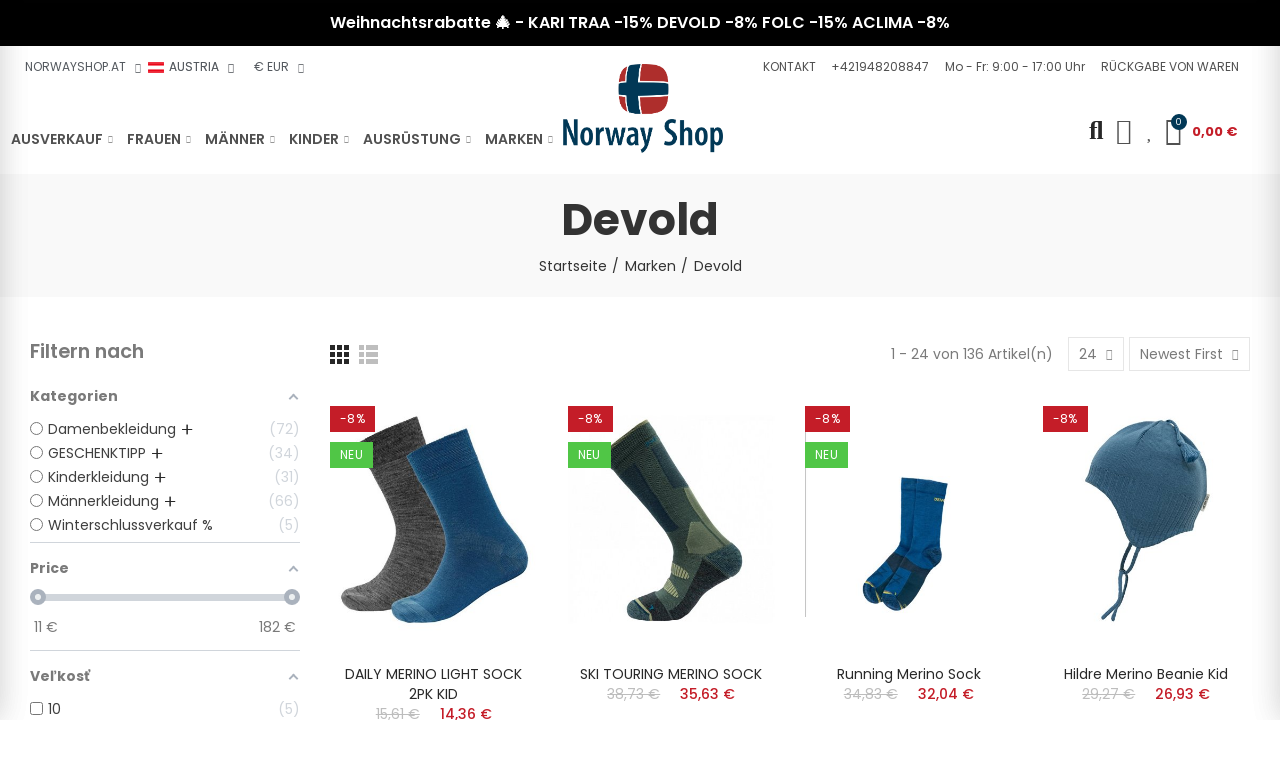

--- FILE ---
content_type: text/html; charset=utf-8
request_url: https://norwayshop.at/at/brand/4-devold
body_size: 45570
content:
<!doctype html><html lang="de-DE"><head><meta charset="utf-8"><meta http-equiv="x-ua-compatible" content="ie=edge"><title>Devold</title><meta name="description" content=""><meta name="keywords" content=""><link rel="canonical" href="https://norwayshop.at/at/brand/4-devold"><link rel="alternate" href="https://norwayshop.at/gb/brand/4-devold" hreflang="en-gb"><link rel="alternate" href="https://norwayshop.at/de/brand/4-devold" hreflang="de-de"><link rel="alternate" href="https://norwayshop.at/at/brand/4-devold" hreflang="de-at"><link rel="alternate" href="https://norwayshop.at/it/brand/4-devold" hreflang="it-it"> <script type="application/ld+json">{
    "@context": "https://schema.org",
    "@type": "Organization",
    "name" : "NORWAYSHOP.AT",
    "url" : "https://norwayshop.at/at/",
          "logo": {
        "@type": "ImageObject",
        "url":"https://norwayshop.at/img/norwayshopat-logo-16281642518.jpg"
      }
      }</script> <script type="application/ld+json">{
    "@context": "https://schema.org",
    "@type": "WebPage",
    "isPartOf": {
      "@type": "WebSite",
      "url":  "https://norwayshop.at/at/",
      "name": "NORWAYSHOP.AT"
    },
    "name": "Devold",
    "url":  "https://norwayshop.at/at/brand/4-devold"
  }</script> <script type="application/ld+json">{
      "@context": "https://schema.org",
      "@type": "BreadcrumbList",
      "itemListElement": [
                  {
            "@type": "ListItem",
            "position": 1,
            "name": "Startseite",
            "item": "https://norwayshop.at/at/"
          },                  {
            "@type": "ListItem",
            "position": 2,
            "name": "Marken",
            "item": "https://norwayshop.at/at/brands"
          },                  {
            "@type": "ListItem",
            "position": 3,
            "name": "Devold",
            "item": "https://norwayshop.at/at/brand/4-devold"
          }              ]
    }</script> <script type="application/ld+json">{
    "@context": "https://schema.org",
    "@type": "ItemList",
    "itemListElement": [
          {
        "@type": "ListItem",
        "position": 1,
        "name": "DAILY MERINO LIGHT SOCK 2PK KID",
        "url": "https://norwayshop.at/at/socken-und-kniestruempfe/30200-79118-daily-merino-light-sock-2pk-kid-7028567644850.html#/139-velkost-31_34"
      },          {
        "@type": "ListItem",
        "position": 2,
        "name": "SKI TOURING MERINO SOCK",
        "url": "https://norwayshop.at/at/socken-und-kniestruempfe/30199-79116-ski-touring-merino-sock-7028567500774.html#/134-velkost-44_47"
      },          {
        "@type": "ListItem",
        "position": 3,
        "name": "Running Merino Sock",
        "url": "https://norwayshop.at/at/socken-und-kniestruempfe/30095-78437-running-merino-sock-7028567644171.html#/136-velkost-41_43"
      },          {
        "@type": "ListItem",
        "position": 4,
        "name": "Hildre Merino Beanie Kid",
        "url": "https://norwayshop.at/at/muetze-und-stirnbaender/29839-77684-hildre-merino-beanie-kid-7028567640999.html#/96-velkost-52"
      },          {
        "@type": "ListItem",
        "position": 5,
        "name": "SVALBARD WOOL MITTEN",
        "url": "https://norwayshop.at/at/handschuhe/29755-77549-svalbard-wool-mitten-3-7028567699737.html#/2-velkost-m"
      },          {
        "@type": "ListItem",
        "position": 6,
        "name": "TUVEGGA MERINO 3/4 LONGS WMN",
        "url": "https://norwayshop.at/at/unterhose/29754-77545-tuvegga-merino-3-4-longs-wmn-7028567707951.html#/2-velkost-m"
      },          {
        "@type": "ListItem",
        "position": 7,
        "name": "DEVOLD BERLE MERINO BRA",
        "url": "https://norwayshop.at/at/bhs/29753-77544-berle-merino-bra-2-7028567674536.html#/1-velkost-s"
      },          {
        "@type": "ListItem",
        "position": 8,
        "name": "DUO ACTIVE MERINO 205 SHIRT WMN",
        "url": "https://norwayshop.at/at/devoldaw25/29752-77543-duo-active-merino-205-shirt-wmn-2-7028567706718.html#/3-velkost-l"
      },          {
        "@type": "ListItem",
        "position": 9,
        "name": "DUO ACTIVE MERINO 205 SHIRT MAN",
        "url": "https://norwayshop.at/at/t-shirts/29751-77542-duo-active-merino-205-shirt-man-2-7028567706893.html#/4-velkost-xl"
      },          {
        "@type": "ListItem",
        "position": 10,
        "name": "DAILY MERINO SHORTY SOCK 2PK",
        "url": "https://norwayshop.at/at/socken-und-kniestruempfe/29749-77539-daily-merino-shorty-sock-2pk-7028567686751.html#/137-velkost-41_46"
      },          {
        "@type": "ListItem",
        "position": 11,
        "name": "TUVEGGA MERINO 3/4 LONGS MAN",
        "url": "https://norwayshop.at/at/unterhose/29748-77538-tuvegga-merino-3-4-longs-man-7028567708231.html#/3-velkost-l"
      },          {
        "@type": "ListItem",
        "position": 12,
        "name": "LAUPAREN MERINO 190 ZIP NECK WMN",
        "url": "https://norwayshop.at/at/t-shirts/29747-77535-lauparen-merino-190-zip-neck-wmn-2-7028567702475.html#/1-velkost-s"
      },          {
        "@type": "ListItem",
        "position": 13,
        "name": "HIKING MERINO LIGHT SOCK",
        "url": "https://norwayshop.at/at/socken-und-kniestruempfe/29746-77534-hiking-merino-light-sock-3-7028567699447.html#/142-velkost-38_40"
      },          {
        "@type": "ListItem",
        "position": 14,
        "name": "SVALBARD WOOL BEANIE",
        "url": "https://norwayshop.at/at/muetzen-und-stirnbaender/29745-77533-svalbard-wool-beanie-3-7028567702253.html#/122-velkost-58"
      },          {
        "@type": "ListItem",
        "position": 15,
        "name": "TUVEGGA MERINO SHIRT WMN",
        "url": "https://norwayshop.at/at/t-shirts/29743-77530-tuvegga-merino-shirt-wmn-7028567708095.html#/1-velkost-s"
      },          {
        "@type": "ListItem",
        "position": 16,
        "name": "SVALBARD WOOL MITTEN",
        "url": "https://norwayshop.at/at/handschuhe/29742-77529-svalbard-wool-mitten-2-7028567699713.html#/3-velkost-l"
      },          {
        "@type": "ListItem",
        "position": 17,
        "name": "SVALBARD WOOL BEANIE",
        "url": "https://norwayshop.at/at/muetzen-und-stirnbaender/29741-77528-svalbard-wool-beanie-2-7028567702277.html#/122-velkost-58"
      },          {
        "@type": "ListItem",
        "position": 18,
        "name": "RUNNING MERINO ANKLE SOCK WMN",
        "url": "https://norwayshop.at/at/socken-und-kniestruempfe/29740-77521-running-merino-ankle-sock-wmn-7028567644584.html#/142-velkost-38_40"
      },          {
        "@type": "ListItem",
        "position": 19,
        "name": "DAILY MERINO LIGHT SOCK 3PK",
        "url": "https://norwayshop.at/at/socken-und-kniestruempfe/29739-77520-daily-merino-light-sock-3pk-7028567644881.html#/137-velkost-41_46"
      },          {
        "@type": "ListItem",
        "position": 20,
        "name": "SVALBARD WOOL BEANIE",
        "url": "https://norwayshop.at/at/muetzen-und-stirnbaender/29738-77519-svalbard-wool-beanie-7028567702260.html#/122-velkost-58"
      },          {
        "@type": "ListItem",
        "position": 21,
        "name": "ENDURANCE MERINO BEANIE",
        "url": "https://norwayshop.at/at/devoldaw25/29737-77512-endurance-merino-beanie-3-7028567706060.html#/122-velkost-58"
      },          {
        "@type": "ListItem",
        "position": 22,
        "name": "ENDURANCE MERINO BEANIE",
        "url": "https://norwayshop.at/at/devoldaw25/29736-77509-endurance-merino-beanie-2-7028567706084.html#/122-velkost-58"
      },          {
        "@type": "ListItem",
        "position": 23,
        "name": "FRIENDS MERINO BEANIE",
        "url": "https://norwayshop.at/at/muetzen-und-stirnbaender/29735-77505-friends-merino-beanie-2-7028567180259.html#/122-velkost-58"
      },          {
        "@type": "ListItem",
        "position": 24,
        "name": "ENDURANCE MERINO NECK GAITER",
        "url": "https://norwayshop.at/at/devoldaw25/29733-77458-endurance-merino-neck-gaiter-2-7028567706053.html#/41-velkost-o_s"
      }        ]
  }</script> <link rel="next" href="https://norwayshop.at/at/brand/4-devold?page=2"><meta property="og:title" content="Devold" /><meta property="og:description" content="" /><meta property="og:url" content="https://norwayshop.at/at/brand/4-devold" /><meta property="og:site_name" content="NORWAYSHOP.AT" /><meta property="og:type" content="website" /><meta name="viewport" content="width=device-width, initial-scale=1.0, user-scalable=0" /><link rel="icon" type="image/vnd.microsoft.icon" href="https://norwayshop.at/img/favicon.ico?1628164251"><link rel="shortcut icon" type="image/x-icon" href="https://norwayshop.at/img/favicon.ico?1628164251"><link rel="stylesheet" href="https://norwayshop.at/themes/akira-child-theme/assets/cache/theme-b04223357.css" type="text/css" media="all"><link rel="stylesheet" href="https://fonts.googleapis.com/css?family=Poppins:100,100italic,200,200italic,300,300italic,400,400italic,500,500italic,600,600italic,700,700italic,800,800italic,900,900italic" type="text/css" media="all"> <script type="text/javascript">var sp_link_base ='https://norwayshop.at';</script> <script type="text/javascript">function renderDataAjax(jsonData)
{
    for (var key in jsonData) {
	    if(key=='java_script')
        {
            $('body').append(jsonData[key]);
        }
        else
            if($('#ets_speed_dy_'+key).length)
            {
                if($('#ets_speed_dy_'+key+' #layer_cart').length)
                {
                    $('#ets_speed_dy_'+key).before($('#ets_speed_dy_'+key+' #layer_cart').clone());
                    $('#ets_speed_dy_'+key+' #layer_cart').remove();
                    $('#layer_cart').before('<div class="layer_cart_overlay"></div>');
                }
                $('#ets_speed_dy_'+key).replaceWith(jsonData[key]);  
            }
              
    }
    if($('#header .shopping_cart').length && $('#header .cart_block').length)
    {
        var shopping_cart = new HoverWatcher('#header .shopping_cart');
        var cart_block = new HoverWatcher('#header .cart_block');
        $("#header .shopping_cart a:first").hover(
    		function(){
    			if (ajaxCart.nb_total_products > 0 || parseInt($('.ajax_cart_quantity').html()) > 0)
    				$("#header .cart_block").stop(true, true).slideDown(450);
    		},
    		function(){
    			setTimeout(function(){
    				if (!shopping_cart.isHoveringOver() && !cart_block.isHoveringOver())
    					$("#header .cart_block").stop(true, true).slideUp(450);
    			}, 200);
    		}
    	);
    }
    if(typeof jsonData.custom_js!== undefined && jsonData.custom_js)
        $('head').append('<script src="'+sp_link_base+'/modules/ets_superspeed/views/js/script_custom.js">');
}</script> <style>.layered_filter_ul .radio,.layered_filter_ul .checkbox {
    display: inline-block;
}
.ets_speed_dynamic_hook .cart-products-count{
    display:none!important;
}
.ets_speed_dynamic_hook .ajax_cart_quantity ,.ets_speed_dynamic_hook .ajax_cart_product_txt,.ets_speed_dynamic_hook .ajax_cart_product_txt_s{
    display:none!important;
}
.ets_speed_dynamic_hook .shopping_cart > a:first-child:after {
    display:none!important;
}</style><style id="elementor-global">.elementor-widget-call-to-action .elementor-ribbon-inner{background-color:#61ce70;}.elementor-widget-axps-testimonial .elementor-testimonial-content{color:#7a7a7a;}.elementor-widget-axps-testimonial .elementor-testimonial-name{color:#6ec1e4;}.elementor-widget-axps-testimonial .elementor-testimonial-job{color:#54595f;}.elementor-widget-axps-contact .elementor-button{background-color:#61ce70;}.elementor-widget-axps-subscription button{background-color:#61ce70;}.elementor-widget-heading.elementor-widget-heading .elementor-heading-title{color:#6ec1e4;}.elementor-widget-image .widget-image-caption{color:#7a7a7a;}.elementor-widget-text-editor{color:#7a7a7a;}.elementor-widget-text-editor a, .elementor-widget-text-editor p{color:inherit;}.elementor-widget-text-editor.elementor-drop-cap-view-stacked .elementor-drop-cap{background-color:#6ec1e4;}.elementor-widget-text-editor.elementor-drop-cap-view-framed .elementor-drop-cap, .elementor-widget-text-editor.elementor-drop-cap-view-default .elementor-drop-cap{color:#6ec1e4;border-color:#6ec1e4;}.elementor-widget-button a.elementor-button, .elementor-widget-button .elementor-button{background-color:#61ce70;}.elementor-widget-divider .elementor-divider-separator{border-top-color:#7a7a7a;}.elementor-widget-image-box .elementor-image-box-content .elementor-image-box-title{color:#6ec1e4;}.elementor-widget-image-box .elementor-image-box-content .elementor-image-box-description{color:#7a7a7a;}.elementor-widget-icon.elementor-view-stacked .elementor-icon{background-color:#6ec1e4;}.elementor-widget-icon.elementor-view-framed .elementor-icon, .elementor-widget-icon.elementor-view-default .elementor-icon{color:#6ec1e4;border-color:#6ec1e4;}.elementor-widget-icon.elementor-view-framed .elementor-icon, .elementor-widget-icon.elementor-view-default .elementor-icon svg{fill:#6ec1e4;color:#6ec1e4;}.elementor-widget-icon-box.elementor-view-stacked .elementor-icon{background-color:#6ec1e4;}.elementor-widget-icon-box.elementor-view-framed .elementor-icon, .elementor-widget-icon-box.elementor-view-default .elementor-icon{fill:#6ec1e4;color:#6ec1e4;border-color:#6ec1e4;}.elementor-widget-icon-box .elementor-icon-box-content .elementor-icon-box-title{color:#6ec1e4;}.elementor-widget-icon-box .elementor-icon-box-content .elementor-icon-box-description{color:#7a7a7a;}.elementor-widget-star-rating .elementor-star-rating__title{color:#7a7a7a;}.elementor-widget-icon-list .elementor-icon-list-item:not(:last-child):after{border-color:#7a7a7a;}.elementor-widget-icon-list .elementor-icon-list-icon i{color:#6ec1e4;}.elementor-widget-icon-list .elementor-icon-list-icon svg{fill:#6ec1e4;color:#6ec1e4;}.elementor-widget-icon-list .elementor-icon-list-text{color:#54595f;}.elementor-widget-counter .elementor-counter-number-wrapper{color:#6ec1e4;}.elementor-widget-counter .elementor-counter-title{color:#54595f;}.elementor-widget-progress .elementor-progress-wrapper .elementor-progress-bar{background-color:#6ec1e4;}.elementor-widget-progress .elementor-title{color:#6ec1e4;}.elementor-widget-testimonial .elementor-testimonial-content{color:#7a7a7a;}.elementor-widget-testimonial .elementor-testimonial-name{color:#6ec1e4;}.elementor-widget-testimonial .elementor-testimonial-job{color:#54595f;}.elementor-widget-tabs .elementor-tab-title{color:#6ec1e4;}.elementor-widget-tabs .elementor-tab-title.elementor-active{color:#61ce70;}.elementor-widget-tabs .elementor-tab-content{color:#7a7a7a;}.elementor-widget-accordion .elementor-accordion .elementor-tab-title{color:#6ec1e4;}.elementor-widget-accordion .elementor-accordion .elementor-tab-title.elementor-active{color:#61ce70;}.elementor-widget-accordion .elementor-accordion .elementor-tab-content{color:#7a7a7a;}.elementor-widget-toggle .elementor-toggle .elementor-tab-title{color:#6ec1e4;}.elementor-widget-toggle .elementor-toggle .elementor-tab-title.elementor-active{color:#61ce70;}.elementor-widget-toggle .elementor-toggle .elementor-tab-content{color:#7a7a7a;}</style> <script type="text/javascript">var elementorFrontendConfig = {"environmentMode":{"edit":false,"wpPreview":false},"is_rtl":false,"breakpoints":{"xs":0,"sm":480,"md":768,"lg":1025,"xl":1440,"xxl":1600},"version":"1.4.4","urls":{"assets":"https:\/\/norwayshop.at\/modules\/axoncreator\/assets\/"},"settings":{"general":{"elementor_global_image_lightbox":"yes","elementor_enable_lightbox_in_editor":"yes"}}};</script><style type="text/css">@media(max-width:767px){#amazzing_filter{position:fixed;opacity:0;}}@media(min-width:768px){body .compact-toggle{display:none;}}</style><meta property="og:url" content="https://norwayshop.at/at/brand/4-devold" /><meta property="og:title" content="Devold" /><meta property="og:description" content="" /><meta property="og:image" content="https://norwayshop.at/img/m/4.jpg" /><meta property="og:type" content="article" /><meta property="article:publisher" content="https://www.facebook.com/norwayshop" /><meta name="twitter:title" content="Devold"><meta name="twitter:description" content=""><meta name="twitter:image" content="https://norwayshop.at/img/m/4.jpg"><meta name="twitter:card" content="summary_large_image"> <script type='application/ld+json' class='ets-seo-schema-graph--main'>{"@context":"https://schema.org","@graph":[{"@type":"WebSite","@id":"https://norwayshop.at/#website","url":"https://norwayshop.at/","name":"NORWAYSHOP.AT","potentialAction":{"@type":"SearchAction","target":"https://norwayshop.at/search?s={search_term_string}","query-input":"required name=search_term_string"}},{"@type":"BreadcrumbList","@id":"https://norwayshop.at/#breadcrumb","itemListElement":[{"@type":"ListItem","position":1,"item":{"@type":"WebPage","name":"Home","@id":"https://norwayshop.at/at/","url":"https://norwayshop.at/at/"}},{"@type":"ListItem","position":2,"item":{"@type":"WebPage","name":"Devold","@id":"https://norwayshop.at/at/brand/4-devold","url":"https://norwayshop.at/at/brand/4-devold"}}]}]}</script> <?php /** * NOTICE OF LICENSE * * Smartsupp live chat - official plugin. Smartsupp is free live chat with visitor recording. * The plugin enables you to create a free account or sign in with existing one. Pre-integrated * customer info with WooCommerce (you will see names and emails of signed in webshop visitors). * Optional API for advanced chat box modifications. * * You must not modify, adapt or create derivative works of this source code * * @author Smartsupp * @copyright 2021 Smartsupp.com * @license GPL-2.0+ **/ ?> <script type="text/javascript">var _smartsupp = _smartsupp || {};
                _smartsupp.key = 'f0cb9177e2e5d7b1197dcd599457499d44620024';
_smartsupp.cookieDomain = '.norwayshop.at';
_smartsupp.sitePlatform = 'Prestashop 8.2.0';
window.smartsupp||(function(d) {
        var s,c,o=smartsupp=function(){ o._.push(arguments)};o._=[];
                s=d.getElementsByTagName('script')[0];c=d.createElement('script');
                c.type='text/javascript';c.charset='utf-8';c.async=true;
                c.src='//www.smartsuppchat.com/loader.js';s.parentNode.insertBefore(c,s);
            })(document);</script> <script>(function(w,d,s,l,i){w[l]=w[l]||[];w[l].push({'gtm.start':
new Date().getTime(),event:'gtm.js'});var f=d.getElementsByTagName(s)[0],
j=d.createElement(s),dl=l!='dataLayer'?'&l='+l:'';j.async=true;j.src=
'https://www.googletagmanager.com/gtm.js?id='+i+dl;f.parentNode.insertBefore(j,f);
})(window,document,'script','dataLayer','GTM-K6J9DVQ'); //'GTM-NFGTVS8'</script> <script type="text/javascript">var af_ajax = {"path":"https:\/\/norwayshop.at\/at\/module\/amazzingfilter\/ajax?ajax=1","token":"50934a8a49ceb23db118c1662a9533ae"};
        var af_classes = {"load_font":"1","icon-filter":"icon-filter","u-times":"u-times","icon-eraser":"icon-eraser","icon-lock":"icon-lock","icon-unlock-alt":"icon-unlock-alt","icon-minus":"icon-minus","icon-plus":"icon-plus","icon-check":"icon-check","icon-save":"icon-save","js-product-miniature":"js-product-miniature","pagination":"pagination"};
        var af_ids = {"main":"main"};
        var af_is_modern = 1;
        var af_param_names = {"p":"page","n":"resultsPerPage"};
        var af_product_count_text = "";
        var af_product_list_class = "af-product-list";
        var af_sep = {"all":{"dec":".","tho":"","range":" - ","replacements":[]},"url":{"dec":".","tho":"","range":"-","replacements":[]}};
        var etsSeoFo = {"currentController":"manufacturer","conf":{"removeId":false}};
        var load_more = false;
        var opAxonCreator = {"ajax":"\/\/norwayshop.at\/at\/module\/axoncreator\/ajax","contact":"\/\/norwayshop.at\/at\/module\/axoncreator\/contact","contact_token":"0b87b2ba45235a9e96b291ecd155e847","subscription":"\/\/norwayshop.at\/at\/module\/axoncreator\/subscription","languages":{"3":"https:\/\/norwayshop.at\/gb\/brand\/4-devold","6":"https:\/\/norwayshop.at\/de\/brand\/4-devold","7":"https:\/\/norwayshop.at\/at\/brand\/4-devold","9":"https:\/\/norwayshop.at\/it\/brand\/4-devold","length":4},"currencies":{"1":"https:\/\/norwayshop.at\/at\/brand\/4-devold?SubmitCurrency=1&id_currency=1","length":1},"axps_id_product":false,"axps_is_editor":0};
        var opCountDown = {"timezone":"Europe\/Berlin"};
        var opReviews = {"actions":"\/\/norwayshop.at\/at\/module\/nrtreviews\/actions","login":"\/\/norwayshop.at\/at\/module\/nrtreviews\/login","fulness":[]};
        var opSLogin = {"show_popup":true,"redirect_url":false};
        var opSearch = {"all_results_product":"Alle Produktergebnisse anzeigen","noProducts":"Keine Produkte gefunden","count":"36","sku":"Artikelnummer:","divider":"Ergebnisse aus dem Produkt","search_string":false,"current_category_id":0,"imageType":"small_default"};
        var opShoppingCart = {"has_ajax":true,"ajax":"\/\/norwayshop.at\/at\/module\/nrtshoppingcart\/ajax","action_after":"canvas"};
        var opThemect = {"footer_fixed":false,"prev":"Prev","next":"Next","sidebar_sticky":true};
        var opWishList = {"actions":"\/\/norwayshop.at\/at\/module\/nrtwishlist\/actions","login":"\/\/norwayshop.at\/at\/module\/nrtwishlist\/login","enabled_notices":true,"ids":[],"alert":{"add":"Zur Wunschliste hinzuf\u00fcgen","view":"Go to Wishlist"}};
        var prestashop = {"cart":{"products":[],"totals":{"total":{"type":"total","label":"Gesamt","amount":0,"value":"0,00\u00a0\u20ac"},"total_including_tax":{"type":"total","label":"Gesamt (inkl. MwSt.)","amount":0,"value":"0,00\u00a0\u20ac"},"total_excluding_tax":{"type":"total","label":"Gesamtpreis o. MwSt.","amount":0,"value":"0,00\u00a0\u20ac"}},"subtotals":{"products":{"type":"products","label":"Zwischensumme","amount":0,"value":"0,00\u00a0\u20ac"},"discounts":null,"shipping":{"type":"shipping","label":"Versand","amount":0,"value":""},"tax":null},"products_count":0,"summary_string":"0 Artikel","vouchers":{"allowed":1,"added":[]},"discounts":[],"minimalPurchase":0,"minimalPurchaseRequired":""},"currency":{"id":1,"name":"Euro","iso_code":"EUR","iso_code_num":"978","sign":"\u20ac"},"customer":{"lastname":null,"firstname":null,"email":null,"birthday":null,"newsletter":null,"newsletter_date_add":null,"optin":null,"website":null,"company":null,"siret":null,"ape":null,"is_logged":false,"gender":{"type":null,"name":null},"addresses":[]},"country":{"id_zone":"12","id_currency":"1","call_prefix":"43","iso_code":"AT","active":"1","contains_states":"0","need_identification_number":"0","need_zip_code":"1","zip_code_format":"NNNN","display_tax_label":"1","name":"Austria","id":2},"language":{"name":"Austria","iso_code":"at","locale":"de-DE","language_code":"de-at","active":"1","is_rtl":"0","date_format_lite":"d.m.Y","date_format_full":"d.m.Y H:i:s","id":7},"page":{"title":"","canonical":"https:\/\/norwayshop.at\/at\/brand\/4-devold","meta":{"title":"Devold","description":"","keywords":"","robots":"index"},"page_name":"manufacturer","body_classes":{"lang-at":true,"lang-rtl":false,"country-AT":true,"currency-EUR":true,"layout-left-column":true,"page-manufacturer":true,"tax-display-enabled":true,"page-customer-account":false,"manufacturer-id-4":true,"manufacturer-Devold":true},"admin_notifications":[],"password-policy":{"feedbacks":{"0":"Sehr schwach","1":"Schwach","2":"Durchschnitt","3":"Stark","4":"Sehr stark","Straight rows of keys are easy to guess":"Nebeneinander liegende Tastenreihen sind leicht zu erraten","Short keyboard patterns are easy to guess":"Kurze Tastatur-Muster sind leicht zu erraten","Use a longer keyboard pattern with more turns":"Verwenden Sie ein l\u00e4ngeres Tastatur-Muster mit mehr Zuf\u00e4llen","Repeats like \"aaa\" are easy to guess":"Wiederholungen wie \u201eaaa\u201c sind leicht zu erraten","Repeats like \"abcabcabc\" are only slightly harder to guess than \"abc\"":"Wiederholungen wie \u201eabcabcabc\u201c sind nur etwas schwerer zu erraten als \u201eabc\u201c","Sequences like abc or 6543 are easy to guess":"Zeichenfolgen wie \u201eabc\u201c oder \u201e6543\u201c sind leicht zu erraten.","Recent years are easy to guess":"Aktuelle Jahre sind leicht zu erraten","Dates are often easy to guess":"Datumsangaben sind oft leicht zu erraten","This is a top-10 common password":"Dies ist ein g\u00e4ngiges Top-10-Passwort","This is a top-100 common password":"Dies ist ein g\u00e4ngiges Top-100-Passwort","This is a very common password":"Dies ist ein sehr g\u00e4ngiges Passwort","This is similar to a commonly used password":"Dies \u00e4hnelt einem g\u00e4ngigen Passwort","A word by itself is easy to guess":"Ein einzelnes Wort ist leicht zu erraten","Names and surnames by themselves are easy to guess":"Vor- und Nachnamen sind leicht zu erraten","Common names and surnames are easy to guess":"G\u00e4ngige Vor- und Nachnamen sind leicht zu erraten","Use a few words, avoid common phrases":"Verwenden Sie mehrere W\u00f6rter, vermeiden Sie g\u00e4ngige Ausdr\u00fccke.","No need for symbols, digits, or uppercase letters":"Symbole, Ziffern oder Gro\u00dfbuchstaben sind nicht notwendig","Avoid repeated words and characters":"Vermeiden Sie Wort- und Zeichenwiederholungen","Avoid sequences":"Vermeiden Sie Sequenzen","Avoid recent years":"Vermeiden Sie aktuelle Jahreszahlen","Avoid years that are associated with you":"Vermeiden Sie Jahreszahlen, die mit Ihnen in Verbindung gebracht werden k\u00f6nnen","Avoid dates and years that are associated with you":"Vermeiden Sie Datums- und Jahresangaben, die mit Ihnen in Verbindung gebracht werden k\u00f6nnen","Capitalization doesn't help very much":"Gro\u00dfschreibung ist nicht sehr hilfreich","All-uppercase is almost as easy to guess as all-lowercase":"Gro\u00dfschreibung ist fast genau so leicht zu erraten wie Kleinschreibung","Reversed words aren't much harder to guess":"Umgekehrte W\u00f6rter sind nicht viel schwerer zu erraten","Predictable substitutions like '@' instead of 'a' don't help very much":"H\u00e4ufig verwendete Ersetzungen wie \u201e@\u201c anstelle von \u201ea\u201c sind nicht sehr zweckdienlich.","Add another word or two. Uncommon words are better.":"Erg\u00e4nzen Sie ein oder zwei W\u00f6rter. Selten gebrauchte W\u00f6rter sind besser."}}},"shop":{"name":"NORWAYSHOP.AT","logo":"https:\/\/norwayshop.at\/img\/norwayshopat-logo-16281642518.jpg","stores_icon":"https:\/\/norwayshop.at\/img\/logo_stores.png","favicon":"https:\/\/norwayshop.at\/img\/favicon.ico"},"core_js_public_path":"\/themes\/","urls":{"base_url":"https:\/\/norwayshop.at\/","current_url":"https:\/\/norwayshop.at\/at\/brand\/4-devold","shop_domain_url":"https:\/\/norwayshop.at","img_ps_url":"https:\/\/norwayshop.at\/img\/","img_cat_url":"https:\/\/norwayshop.at\/img\/c\/","img_lang_url":"https:\/\/norwayshop.at\/img\/l\/","img_prod_url":"https:\/\/norwayshop.at\/img\/p\/","img_manu_url":"https:\/\/norwayshop.at\/img\/m\/","img_sup_url":"https:\/\/norwayshop.at\/img\/su\/","img_ship_url":"https:\/\/norwayshop.at\/img\/s\/","img_store_url":"https:\/\/norwayshop.at\/img\/st\/","img_col_url":"https:\/\/norwayshop.at\/img\/co\/","img_url":"https:\/\/norwayshop.at\/themes\/akira\/assets\/img\/","css_url":"https:\/\/norwayshop.at\/themes\/akira\/assets\/css\/","js_url":"https:\/\/norwayshop.at\/themes\/akira\/assets\/js\/","pic_url":"https:\/\/norwayshop.at\/upload\/","theme_assets":"https:\/\/norwayshop.at\/themes\/akira\/assets\/","theme_dir":"https:\/\/norwayshop.at\/themes\/akira-child-theme\/","child_theme_assets":"https:\/\/norwayshop.at\/themes\/akira-child-theme\/assets\/","child_img_url":"https:\/\/norwayshop.at\/themes\/akira-child-theme\/assets\/img\/","child_css_url":"https:\/\/norwayshop.at\/themes\/akira-child-theme\/assets\/css\/","child_js_url":"https:\/\/norwayshop.at\/themes\/akira-child-theme\/assets\/js\/","pages":{"address":"https:\/\/norwayshop.at\/at\/adresse","addresses":"https:\/\/norwayshop.at\/at\/adressen","authentication":"https:\/\/norwayshop.at\/at\/anmeldung","manufacturer":"https:\/\/norwayshop.at\/at\/brands","cart":"https:\/\/norwayshop.at\/at\/warenkorb","category":"https:\/\/norwayshop.at\/at\/index.php?controller=category","cms":"https:\/\/norwayshop.at\/at\/index.php?controller=cms","contact":"https:\/\/norwayshop.at\/at\/kontakt","discount":"https:\/\/norwayshop.at\/at\/Rabatt","guest_tracking":"https:\/\/norwayshop.at\/at\/auftragsverfolgung-gast","history":"https:\/\/norwayshop.at\/at\/bestellungsverlauf","identity":"https:\/\/norwayshop.at\/at\/profil","index":"https:\/\/norwayshop.at\/at\/","my_account":"https:\/\/norwayshop.at\/at\/mein-Konto","order_confirmation":"https:\/\/norwayshop.at\/at\/bestellbestatigung","order_detail":"https:\/\/norwayshop.at\/at\/index.php?controller=order-detail","order_follow":"https:\/\/norwayshop.at\/at\/bestellverfolgung","order":"https:\/\/norwayshop.at\/at\/Bestellung","order_return":"https:\/\/norwayshop.at\/at\/index.php?controller=order-return","order_slip":"https:\/\/norwayshop.at\/at\/bestellschein","pagenotfound":"https:\/\/norwayshop.at\/at\/seite-nicht-gefunden","password":"https:\/\/norwayshop.at\/at\/passwort-zuruecksetzen","pdf_invoice":"https:\/\/norwayshop.at\/at\/index.php?controller=pdf-invoice","pdf_order_return":"https:\/\/norwayshop.at\/at\/index.php?controller=pdf-order-return","pdf_order_slip":"https:\/\/norwayshop.at\/at\/index.php?controller=pdf-order-slip","prices_drop":"https:\/\/norwayshop.at\/at\/angebote","product":"https:\/\/norwayshop.at\/at\/index.php?controller=product","registration":"https:\/\/norwayshop.at\/at\/index.php?controller=registration","search":"https:\/\/norwayshop.at\/at\/suche","sitemap":"https:\/\/norwayshop.at\/at\/Sitemap","stores":"https:\/\/norwayshop.at\/at\/shops","supplier":"https:\/\/norwayshop.at\/at\/lieferant","new_products":"https:\/\/norwayshop.at\/at\/neue-artikel","brands":"https:\/\/norwayshop.at\/at\/brands","register":"https:\/\/norwayshop.at\/at\/index.php?controller=registration","order_login":"https:\/\/norwayshop.at\/at\/Bestellung?login=1"},"alternative_langs":{"en-gb":"https:\/\/norwayshop.at\/gb\/brand\/4-devold","de-de":"https:\/\/norwayshop.at\/de\/brand\/4-devold","de-at":"https:\/\/norwayshop.at\/at\/brand\/4-devold","it-it":"https:\/\/norwayshop.at\/it\/brand\/4-devold"},"actions":{"logout":"https:\/\/norwayshop.at\/at\/?mylogout="},"no_picture_image":{"bySize":{"rectangular_cart_default":{"url":"https:\/\/norwayshop.at\/img\/p\/at-default-rectangular_cart_default.jpg","width":126,"height":84},"square_cart_default":{"url":"https:\/\/norwayshop.at\/img\/p\/at-default-square_cart_default.jpg","width":125,"height":125},"cart_default":{"url":"https:\/\/norwayshop.at\/img\/p\/at-default-cart_default.jpg","width":125,"height":155},"rectangular_small_default":{"url":"https:\/\/norwayshop.at\/img\/p\/at-default-rectangular_small_default.jpg","width":192,"height":128},"square_small_default":{"url":"https:\/\/norwayshop.at\/img\/p\/at-default-square_small_default.jpg","width":190,"height":190},"small_default":{"url":"https:\/\/norwayshop.at\/img\/p\/at-default-small_default.jpg","width":190,"height":236},"rectangular_home_default":{"url":"https:\/\/norwayshop.at\/img\/p\/at-default-rectangular_home_default.jpg","width":390,"height":260},"square_home_default":{"url":"https:\/\/norwayshop.at\/img\/p\/at-default-square_home_default.jpg","width":390,"height":390},"home_default":{"url":"https:\/\/norwayshop.at\/img\/p\/at-default-home_default.jpg","width":390,"height":484},"rectangular_medium_default":{"url":"https:\/\/norwayshop.at\/img\/p\/at-default-rectangular_medium_default.jpg","width":600,"height":400},"rectangular_large_default":{"url":"https:\/\/norwayshop.at\/img\/p\/at-default-rectangular_large_default.jpg","width":696,"height":464},"square_medium_default":{"url":"https:\/\/norwayshop.at\/img\/p\/at-default-square_medium_default.jpg","width":600,"height":600},"medium_default":{"url":"https:\/\/norwayshop.at\/img\/p\/at-default-medium_default.jpg","width":600,"height":745},"square_large_default":{"url":"https:\/\/norwayshop.at\/img\/p\/at-default-square_large_default.jpg","width":700,"height":700},"large_default":{"url":"https:\/\/norwayshop.at\/img\/p\/at-default-large_default.jpg","width":700,"height":869}},"small":{"url":"https:\/\/norwayshop.at\/img\/p\/at-default-rectangular_cart_default.jpg","width":126,"height":84},"medium":{"url":"https:\/\/norwayshop.at\/img\/p\/at-default-square_home_default.jpg","width":390,"height":390},"large":{"url":"https:\/\/norwayshop.at\/img\/p\/at-default-large_default.jpg","width":700,"height":869},"legend":""}},"configuration":{"display_taxes_label":true,"display_prices_tax_incl":true,"is_catalog":false,"show_prices":true,"opt_in":{"partner":false},"quantity_discount":{"type":"discount","label":"Rabatt auf St\u00fcckzahl"},"voucher_enabled":1,"return_enabled":0},"field_required":[],"breadcrumb":{"links":[{"title":"Startseite","url":"https:\/\/norwayshop.at\/at\/"},{"title":"Marken","url":"https:\/\/norwayshop.at\/at\/brands"},{"title":"Devold","url":"https:\/\/norwayshop.at\/at\/brand\/4-devold"}],"count":3},"link":{"protocol_link":"https:\/\/","protocol_content":"https:\/\/"},"time":1766082871,"static_token":"50934a8a49ceb23db118c1662a9533ae","token":"22b96a56a19f81cd3d0aef05f85c3623","debug":false};
        var psemailsubscription_subscription = "https:\/\/norwayshop.at\/at\/module\/ps_emailsubscription\/subscription";
        var psr_icon_color = "#F19D76";
        var show_load_more_btn = true;
        var ssIsCeInstalled = false;</script> </head><body id="manufacturer" class="lang-at country-at currency-eur layout-left-column page-manufacturer tax-display-enabled manufacturer-id-4 manufacturer-devold wide cart-is-empty col-space-lg-0 product-label-rectangular"> <noscript> <iframe src="https://www.googletagmanager.com/ns.html?id=GTM-K6J9DVQ" height="0" width="0" style="display:none;visibility:hidden"> </iframe> </noscript> <main> <header id="header"><div class="header-banner"></div><nav class="header-nav"><div class="container container-parent"><div class="row"><div class="col-xs-12"><div id="site_width"></div></div></div><div class="row"><div class="col-md-5 col-xs-12 left-nav"></div><div class="col-md-7 col-xs-12 right-nav"></div></div></div> </nav><div class="header-top"><div class="container container-parent"><div class="row"><div class="col-xs-12"></div></div></div></div><div id="header-normal"><style id="elementor-post-27">.elementor-27 .elementor-element.elementor-element-10a9c580:not(.elementor-motion-effects-element-type-background), .elementor-27 .elementor-element.elementor-element-10a9c580 > .elementor-motion-effects-container > .elementor-motion-effects-layer{background-color:#000000;}.elementor-27 .elementor-element.elementor-element-10a9c580{transition:background 0.3s, border 0.3s, border-radius 0.3s, box-shadow 0.3s;margin-top:0px;margin-bottom:0px;padding:4px 4px 4px 4px;}.elementor-27 .elementor-element.elementor-element-10a9c580 > .elementor-background-overlay{transition:background 0.3s, border-radius 0.3s, opacity 0.3s;}.elementor-27 .elementor-element.elementor-element-7c11cdb0 > .elementor-element-populated{transition:background 0.3s, border 0.3s, border-radius 0.3s, box-shadow 0.3s;}.elementor-27 .elementor-element.elementor-element-7c11cdb0 > .elementor-element-populated > .elementor-background-overlay{transition:background 0.3s, border-radius 0.3s, opacity 0.3s;}.elementor-27 .elementor-element.elementor-element-4507c7bd .elementor-text-editor{text-align:center;column-gap:0px;}.elementor-27 .elementor-element.elementor-element-4507c7bd, .elementor-27 .elementor-element.elementor-element-4507c7bd a, .elementor-27 .elementor-element.elementor-element-4507c7bd p{font-size:16px;font-weight:600;}.elementor-27 .elementor-element.elementor-element-4507c7bd > .elementor-widget-container{margin:0px 0px 0px 0px;padding:7px 7px 7px 7px;}.elementor-27 .elementor-element.elementor-element-30e8455f > .elementor-container{max-width:1350px;}.elementor-27 .elementor-element.elementor-element-30e8455f, .elementor-27 .elementor-element.elementor-element-30e8455f > .elementor-background-overlay{border-radius:0px 0px 0px 0px;}.elementor-27 .elementor-element.elementor-element-30e8455f{transition:background 0.3s, border 0.3s, border-radius 0.3s, box-shadow 0.3s;margin-top:0px;margin-bottom:0px;padding:0px 15px 0px 15px;}.elementor-27 .elementor-element.elementor-element-30e8455f > .elementor-background-overlay{transition:background 0.3s, border-radius 0.3s, opacity 0.3s;}.elementor-27 .elementor-element.elementor-element-7d51d18d.elementor-column .elementor-column-wrap{align-items:center;}.elementor-27 .elementor-element.elementor-element-7d51d18d.elementor-column > .elementor-column-wrap > .elementor-widget-wrap{align-content:center;}.elementor-27 .elementor-element.elementor-element-22a36620 .axps-dropdown-toggle{font-size:12px;fill:#54595f;color:#54595f;padding:10px 10px 10px 10px;}.elementor-27 .elementor-element.elementor-element-22a36620 .axps-dropdown-wrapper:hover .axps-dropdown-toggle, .elementor-27 .elementor-element.elementor-element-22a36620 .axps-dropdown-wrapper.open .axps-dropdown-toggle{fill:#013856;color:#013856;}.elementor-27 .elementor-element.elementor-element-22a36620 .axps-dropdown-menu > a{font-size:12px;fill:#54595f;color:#54595f;}.elementor-27 .elementor-element.elementor-element-22a36620 .axps-dropdown-menu > a:hover{color:#013856;}.elementor-27 .elementor-element.elementor-element-1c8d98ee.elementor-column .elementor-column-wrap{align-items:center;}.elementor-27 .elementor-element.elementor-element-1c8d98ee.elementor-column > .elementor-column-wrap > .elementor-widget-wrap{align-content:center;}.elementor-27 .elementor-element.elementor-element-1c8d98ee > .elementor-column-wrap > .elementor-widget-wrap > .elementor-widget:not(.elementor-widget__width-auto):not(.elementor-widget__width-initial):not(:last-child):not(.elementor-absolute){margin-bottom:0px;}.elementor-27 .elementor-element.elementor-element-1c8d98ee > .elementor-element-populated{padding:0px 15px 0px 15px;}.elementor-27 .elementor-element.elementor-element-2cb56120 .axps-dropdown-toggle{font-size:12px;text-transform:uppercase;line-height:22px;text-shadow:0px 0px 0px rgba(0,0,0,0.3);fill:#54595f;color:#54595f;border-style:solid;border-width:0px 0px 0px 0px;border-color:#ffffff;padding:10px 10px 10px 10px;}.elementor-27 .elementor-element.elementor-element-2cb56120 .axps-dropdown-wrapper:hover .axps-dropdown-toggle, .elementor-27 .elementor-element.elementor-element-2cb56120 .axps-dropdown-wrapper.open .axps-dropdown-toggle{fill:#013856;color:#013856;}.elementor-27 .elementor-element.elementor-element-2cb56120 .axps-dropdown-menu > a{font-size:12px;}.elementor-27 .elementor-element.elementor-element-2cb56120 > .elementor-widget-container{margin:0px 0px 0px -14px;}.elementor-27 .elementor-element.elementor-element-2cb56120{width:auto;max-width:auto;}.elementor-27 .elementor-element.elementor-element-57e7a8d6 .axps-dropdown-toggle{font-size:12px;text-transform:uppercase;line-height:22px;fill:#54595f;color:#54595f;border-style:solid;border-width:0px 1px 0px 0px;border-color:#ffffff;padding:10px 10px 10px 10px;}.elementor-27 .elementor-element.elementor-element-57e7a8d6 .axps-dropdown-wrapper:hover .axps-dropdown-toggle, .elementor-27 .elementor-element.elementor-element-57e7a8d6 .axps-dropdown-wrapper.open .axps-dropdown-toggle{fill:#013856;color:#013856;}.elementor-27 .elementor-element.elementor-element-57e7a8d6 .axps-dropdown-menu > a{font-size:12px;}.elementor-27 .elementor-element.elementor-element-57e7a8d6{width:auto;max-width:auto;}.elementor-27 .elementor-element.elementor-element-16e27365.elementor-column .elementor-column-wrap{align-items:center;}.elementor-27 .elementor-element.elementor-element-16e27365.elementor-column > .elementor-column-wrap > .elementor-widget-wrap{align-content:center;justify-content:flex-end;}.elementor-27 .elementor-element.elementor-element-16e27365 > .elementor-column-wrap > .elementor-widget-wrap > .elementor-widget:not(.elementor-widget__width-auto):not(.elementor-widget__width-initial):not(:last-child):not(.elementor-absolute){margin-bottom:0px;}.elementor-27 .elementor-element.elementor-element-16e27365 > .elementor-element-populated{text-align:right;margin:0px 0px 0px 0px;padding:0px 15px 0px 15px;}.elementor-27 .elementor-element.elementor-element-12c43916 a.elementor-button, .elementor-27 .elementor-element.elementor-element-12c43916 .elementor-button{font-size:12px;line-height:22px;fill:#515151;color:#515151;background-color:rgba(0,0,0,0);padding:10px 5px 10px 10px;}.elementor-27 .elementor-element.elementor-element-12c43916 a.elementor-button:hover, .elementor-27 .elementor-element.elementor-element-12c43916 .elementor-button:hover, .elementor-27 .elementor-element.elementor-element-12c43916 a.elementor-button:focus, .elementor-27 .elementor-element.elementor-element-12c43916 .elementor-button:focus{color:#013856;}.elementor-27 .elementor-element.elementor-element-12c43916 .elementor-button{border-style:solid;border-width:0px 0px 0px 0px;border-color:#ffffff;}.elementor-27 .elementor-element.elementor-element-12c43916{width:auto;max-width:auto;}.elementor-27 .elementor-element.elementor-element-15102a97 a.elementor-button, .elementor-27 .elementor-element.elementor-element-15102a97 .elementor-button{font-size:12px;line-height:22px;fill:#515151;color:#515151;background-color:rgba(0,0,0,0);padding:10px 5px 10px 10px;}.elementor-27 .elementor-element.elementor-element-15102a97 a.elementor-button:hover, .elementor-27 .elementor-element.elementor-element-15102a97 .elementor-button:hover, .elementor-27 .elementor-element.elementor-element-15102a97 a.elementor-button:focus, .elementor-27 .elementor-element.elementor-element-15102a97 .elementor-button:focus{color:#013856;}.elementor-27 .elementor-element.elementor-element-15102a97 .elementor-button{border-style:solid;border-width:0px 1px 0px 0px;border-color:#ffffff;}.elementor-27 .elementor-element.elementor-element-15102a97{width:auto;max-width:auto;}.elementor-27 .elementor-element.elementor-element-7929d6a6 a.elementor-button, .elementor-27 .elementor-element.elementor-element-7929d6a6 .elementor-button{font-size:12px;line-height:22px;fill:#515151;color:#515151;background-color:rgba(0,0,0,0);padding:10px 5px 10px 10px;}.elementor-27 .elementor-element.elementor-element-7929d6a6 a.elementor-button:hover, .elementor-27 .elementor-element.elementor-element-7929d6a6 .elementor-button:hover, .elementor-27 .elementor-element.elementor-element-7929d6a6 a.elementor-button:focus, .elementor-27 .elementor-element.elementor-element-7929d6a6 .elementor-button:focus{color:#013856;}.elementor-27 .elementor-element.elementor-element-7929d6a6 .elementor-button{border-style:solid;border-width:0px 1px 0px 0px;border-color:#ffffff;}.elementor-27 .elementor-element.elementor-element-7929d6a6{width:auto;max-width:auto;}.elementor-27 .elementor-element.elementor-element-2b9374e9 a.elementor-button, .elementor-27 .elementor-element.elementor-element-2b9374e9 .elementor-button{font-size:12px;line-height:22px;fill:#515151;color:#515151;background-color:rgba(0,0,0,0);padding:10px 10px 10px 10px;}.elementor-27 .elementor-element.elementor-element-2b9374e9 a.elementor-button:hover, .elementor-27 .elementor-element.elementor-element-2b9374e9 .elementor-button:hover, .elementor-27 .elementor-element.elementor-element-2b9374e9 a.elementor-button:focus, .elementor-27 .elementor-element.elementor-element-2b9374e9 .elementor-button:focus{color:#013856;}.elementor-27 .elementor-element.elementor-element-2b9374e9 .elementor-button{border-style:solid;border-width:0px 1px 0px 0px;border-color:#ffffff;}.elementor-27 .elementor-element.elementor-element-2b9374e9{width:auto;max-width:auto;}.elementor-27 .elementor-element.elementor-element-4fb5c395 > .elementor-container{max-width:1350px;min-height:86px;}.elementor-27 .elementor-element.elementor-element-4fb5c395 > .elementor-container > .elementor-row > .elementor-column > .elementor-column-wrap > .elementor-widget-wrap{align-content:center;align-items:center;}.elementor-27 .elementor-element.elementor-element-4fb5c395{transition:background 0.3s, border 0.3s, border-radius 0.3s, box-shadow 0.3s;padding:0px 15px 0px 15px;}.elementor-27 .elementor-element.elementor-element-4fb5c395 > .elementor-background-overlay{transition:background 0.3s, border-radius 0.3s, opacity 0.3s;}.elementor-27 .elementor-element.elementor-element-3baf345e > .elementor-column-wrap > .elementor-widget-wrap > .elementor-widget:not(.elementor-widget__width-auto):not(.elementor-widget__width-initial):not(:last-child):not(.elementor-absolute){margin-bottom:20px;}.elementor-27 .elementor-element.elementor-element-3baf345e > .elementor-element-populated{text-align:center;margin:0px 0px 0px 0px;padding:0px 15px 0px 8px;}.elementor-27 .elementor-element.elementor-element-7a29b159 .menu-horizontal .item-level-0 > a, .elementor-27 .elementor-element.elementor-element-7a29b159 .menu-vertical .item-level-0 > a{font-size:14px;font-weight:600;text-transform:uppercase;line-height:2.8em;fill:#515151;color:#515151;padding:0px 7px 0px 7px;}.elementor-27 .elementor-element.elementor-element-7a29b159 .menu-horizontal .item-level-0:hover > a, .elementor-27 .elementor-element.elementor-element-7a29b159 .menu-vertical .item-level-0:hover > a, .elementor-27 .elementor-element.elementor-element-7a29b159 .menu-horizontal .item-level-0.current-menu-item > a, .elementor-27 .elementor-element.elementor-element-7a29b159 .menu-vertical .item-level-0.current-menu-item > a{color:#ffffff;background-color:#013856;}.elementor-27 .elementor-element.elementor-element-7a29b159 .menu-horizontal .item-level-0, .elementor-27 .elementor-element.elementor-element-7a29b159 .menu-vertical .item-level-0{border-radius:0px 0px 0px 0px;}.elementor-27 .elementor-element.elementor-element-7a29b159 .menu-horizontal .item-level-0{margin:7px 0px -10px 0px;}.elementor-27 .elementor-element.elementor-element-7a29b159 > .elementor-widget-container{margin:0px 70px 0px -20px;padding:0px 0px 0px 0px;}.elementor-27 .elementor-element.elementor-element-3baa18a.elementor-column > .elementor-column-wrap > .elementor-widget-wrap{justify-content:space-between;}.elementor-27 .elementor-element.elementor-element-3baa18a > .elementor-column-wrap > .elementor-widget-wrap > .elementor-widget:not(.elementor-widget__width-auto):not(.elementor-widget__width-initial):not(:last-child):not(.elementor-absolute){margin-bottom:0px;}.elementor-27 .elementor-element.elementor-element-3baa18a > .elementor-element-populated{padding:7px 7px 7px 54px;}.elementor-27 .elementor-element.elementor-element-71359248{text-align:center;width:160px;max-width:160px;top:-67px;}.elementor-27 .elementor-element.elementor-element-71359248 .elementor-image img{max-width:100%;opacity:1;}.elementor-27 .elementor-element.elementor-element-71359248 > .elementor-widget-container{margin:0px 0px 0px 0px;padding:0px 0px 0px 0px;border-radius:0px 0px 0px 0px;}body:not(.rtl) .elementor-27 .elementor-element.elementor-element-71359248{left:-137px;}body.rtl .elementor-27 .elementor-element.elementor-element-71359248{right:-137px;}.elementor-27 .elementor-element.elementor-element-35e28b35.elementor-column .elementor-column-wrap{align-items:center;}.elementor-27 .elementor-element.elementor-element-35e28b35.elementor-column > .elementor-column-wrap > .elementor-widget-wrap{align-content:center;justify-content:flex-end;}.elementor-27 .elementor-element.elementor-element-35e28b35 > .elementor-column-wrap > .elementor-widget-wrap > .elementor-widget:not(.elementor-widget__width-auto):not(.elementor-widget__width-initial):not(:last-child):not(.elementor-absolute){margin-bottom:0px;}.elementor-27 .elementor-element.elementor-element-35e28b35 > .elementor-element-populated{text-align:right;margin:0px 0px 0px 0px;padding:0px 13px 0px 15px;}.elementor-27 .elementor-element.elementor-element-7ca63a32 .btn-canvas i{font-size:26px;}.elementor-27 .elementor-element.elementor-element-7ca63a32 .btn-canvas svg{width:26px;height:26px;}.elementor-27 .elementor-element.elementor-element-7ca63a32 .btn-canvas .btn-canvas-text{font-size:14px;text-transform:uppercase;}.elementor-27 .elementor-element.elementor-element-7ca63a32 .btn-canvas:hover{fill:#013856;color:#013856;}.elementor-27 .elementor-element.elementor-element-7ca63a32 .btn-canvas{padding:10px 0px 10px 0px;}.elementor-27 .elementor-element.elementor-element-7ca63a32 > .elementor-widget-container{margin:0px 13px 0px 0px;}.elementor-27 .elementor-element.elementor-element-7ca63a32{width:auto;max-width:auto;}.elementor-27 .elementor-element.elementor-element-2ea68f66 .btn-canvas i{font-size:26px;}.elementor-27 .elementor-element.elementor-element-2ea68f66 .btn-canvas svg{width:26px;height:26px;}.elementor-27 .elementor-element.elementor-element-2ea68f66 .btn-canvas{fill:#515151;color:#515151;padding:10px 0px 10px 0px;}.elementor-27 .elementor-element.elementor-element-2ea68f66 .btn-canvas:hover{fill:#013856;color:#013856;}.elementor-27 .elementor-element.elementor-element-2ea68f66{width:auto;max-width:auto;}.elementor-27 .elementor-element.elementor-element-29a94b61 .btn-canvas i{font-size:22px;}.elementor-27 .elementor-element.elementor-element-29a94b61 .btn-canvas svg{width:22px;height:22px;}.elementor-27 .elementor-element.elementor-element-29a94b61 .btn-canvas .wishlist-nbr{background-color:rgba(0,0,0,0);}.elementor-27 .elementor-element.elementor-element-29a94b61 .btn-canvas{fill:#515151;color:#515151;padding:10px 0px 10px 15px;}.elementor-27 .elementor-element.elementor-element-29a94b61 .btn-canvas:hover{fill:#ae272b;color:#ae272b;}.elementor-27 .elementor-element.elementor-element-29a94b61{width:auto;max-width:auto;}.elementor-27 .elementor-element.elementor-element-73908730 .btn-canvas i{font-size:28px;}.elementor-27 .elementor-element.elementor-element-73908730 .btn-canvas svg{width:28px;height:28px;}body:not(.rtl) .elementor-27 .elementor-element.elementor-element-73908730 .btn-canvas .btn-canvas-text{margin-left:10px;}body.rtl .elementor-27 .elementor-element.elementor-element-73908730 .btn-canvas .btn-canvas-text{margin-left:10px;}.elementor-27 .elementor-element.elementor-element-73908730 .btn-canvas .amount{font-size:13px;font-weight:700;fill:#c41d28;color:#c41d28;}.elementor-27 .elementor-element.elementor-element-73908730 .btn-canvas .cart-nbr{top:-2px;right:-5px;min-width:16px;line-height:16px;font-size:9px;background-color:#013856;}.elementor-27 .elementor-element.elementor-element-73908730 .btn-canvas{fill:#515151;color:#515151;box-shadow:0px 0px 10px 0px rgba(255,255,255,0);padding:10px 0px 10px 15px;}.elementor-27 .elementor-element.elementor-element-73908730 > .elementor-widget-container{margin:0px 0px 0px -4px;padding:0px 15px 0px 0px;}.elementor-27 .elementor-element.elementor-element-73908730{width:auto;max-width:auto;}.elementor-27 .elementor-element.elementor-element-58e3bae2 > .elementor-container{max-width:1200px;}.elementor-27 .elementor-element.elementor-element-58e3bae2{border-style:solid;border-width:0px 0px 1px 0px;border-color:#f5f5f5;transition:background 0.3s, border 0.3s, border-radius 0.3s, box-shadow 0.3s;padding:0px 15px 0px 15px;}.elementor-27 .elementor-element.elementor-element-58e3bae2 > .elementor-background-overlay{transition:background 0.3s, border-radius 0.3s, opacity 0.3s;}.elementor-27 .elementor-element.elementor-element-7ff16da4.elementor-column .elementor-column-wrap{align-items:center;}.elementor-27 .elementor-element.elementor-element-7ff16da4.elementor-column > .elementor-column-wrap > .elementor-widget-wrap{align-content:center;justify-content:flex-start;}.elementor-27 .elementor-element.elementor-element-7ff16da4 > .elementor-column-wrap > .elementor-widget-wrap > .elementor-widget:not(.elementor-widget__width-auto):not(.elementor-widget__width-initial):not(:last-child):not(.elementor-absolute){margin-bottom:0px;}.elementor-27 .elementor-element.elementor-element-7ff16da4 > .elementor-element-populated{padding:0px 15px 0px 15px;}.elementor-27 .elementor-element.elementor-element-543d1dbf .btn-canvas i{font-size:36px;}.elementor-27 .elementor-element.elementor-element-543d1dbf .btn-canvas:hover{fill:#013856;color:#013856;}.elementor-27 .elementor-element.elementor-element-543d1dbf .btn-canvas{box-shadow:0px 0px 0px 0px rgba(0,0,0,0.5);padding:12px 20px 12px 0px;}.elementor-27 .elementor-element.elementor-element-543d1dbf{width:auto;max-width:auto;}.elementor-27 .elementor-element.elementor-element-701ec6c9 .btn-canvas i{font-size:36px;}.elementor-27 .elementor-element.elementor-element-701ec6c9 .btn-canvas svg{width:36px;height:36px;}.elementor-27 .elementor-element.elementor-element-701ec6c9 .btn-canvas:hover{fill:#013856;color:#013856;}.elementor-27 .elementor-element.elementor-element-701ec6c9 .btn-canvas{padding:12px 0px 10px 0px;}.elementor-27 .elementor-element.elementor-element-701ec6c9{width:auto;max-width:auto;}.elementor-27 .elementor-element.elementor-element-1d91c409.elementor-column .elementor-column-wrap{align-items:center;}.elementor-27 .elementor-element.elementor-element-1d91c409.elementor-column > .elementor-column-wrap > .elementor-widget-wrap{align-content:center;justify-content:center;}.elementor-27 .elementor-element.elementor-element-1d91c409 > .elementor-column-wrap > .elementor-widget-wrap > .elementor-widget:not(.elementor-widget__width-auto):not(.elementor-widget__width-initial):not(:last-child):not(.elementor-absolute){margin-bottom:0px;}.elementor-27 .elementor-element.elementor-element-1d91c409 > .elementor-element-populated{padding:0px 15px 0px 15px;}.elementor-27 .elementor-element.elementor-element-22648a87{text-align:left;width:initial;max-width:initial;align-self:center;}.elementor-27 .elementor-element.elementor-element-22648a87 .elementor-image img{max-width:100%;opacity:1;}.elementor-27 .elementor-element.elementor-element-3f41fc08.elementor-column .elementor-column-wrap{align-items:center;}.elementor-27 .elementor-element.elementor-element-3f41fc08.elementor-column > .elementor-column-wrap > .elementor-widget-wrap{align-content:center;justify-content:flex-end;}.elementor-27 .elementor-element.elementor-element-3f41fc08 > .elementor-column-wrap > .elementor-widget-wrap > .elementor-widget:not(.elementor-widget__width-auto):not(.elementor-widget__width-initial):not(:last-child):not(.elementor-absolute){margin-bottom:0px;}.elementor-27 .elementor-element.elementor-element-3f41fc08 > .elementor-element-populated{text-align:right;padding:0px 15px 0px 15px;}.elementor-27 .elementor-element.elementor-element-5713dbdb .btn-canvas i{font-size:36px;}.elementor-27 .elementor-element.elementor-element-5713dbdb .btn-canvas svg{width:36px;height:36px;}.elementor-27 .elementor-element.elementor-element-5713dbdb .btn-canvas .cart-nbr{top:-3px;right:-5px;min-width:18px;line-height:18px;font-size:11px;background-color:#013856;}.elementor-27 .elementor-element.elementor-element-5713dbdb .btn-canvas:hover{fill:#013856;color:#013856;}.elementor-27 .elementor-element.elementor-element-5713dbdb .btn-canvas{padding:10px 0px 10px 0px;}.elementor-27 .elementor-element.elementor-element-5713dbdb{width:auto;max-width:auto;}.elementor-27 .elementor-element.elementor-element-24b30d50 .btn-canvas i{font-size:36px;}.elementor-27 .elementor-element.elementor-element-24b30d50 .btn-canvas svg{width:36px;height:36px;}.elementor-27 .elementor-element.elementor-element-24b30d50 .btn-canvas:hover{fill:#013856;color:#013856;}.elementor-27 .elementor-element.elementor-element-24b30d50 .btn-canvas{padding:12px 0px 12px 20px;}.elementor-27 .elementor-element.elementor-element-24b30d50{width:auto;max-width:auto;}@media(min-width:768px){.elementor-27 .elementor-element.elementor-element-7d51d18d{width:9.778%;}.elementor-27 .elementor-element.elementor-element-1c8d98ee{width:17.222%;}.elementor-27 .elementor-element.elementor-element-16e27365{width:72.996%;}.elementor-27 .elementor-element.elementor-element-3baf345e{width:50.519%;}.elementor-27 .elementor-element.elementor-element-3baa18a{width:4.703%;}.elementor-27 .elementor-element.elementor-element-35e28b35{width:44.774%;}}@media(max-width:1024px){.elementor-27 .elementor-element.elementor-element-30e8455f{padding:0px 10px 0px 10px;}.elementor-27 .elementor-element.elementor-element-1c8d98ee > .elementor-element-populated{padding:0px 10px 0px 10px;}.elementor-27 .elementor-element.elementor-element-16e27365 > .elementor-element-populated{padding:0px 10px 0px 10px;}.elementor-27 .elementor-element.elementor-element-4fb5c395 > .elementor-container{min-height:400px;}.elementor-27 .elementor-element.elementor-element-4fb5c395{padding:0px 10px 0px 10px;}.elementor-27 .elementor-element.elementor-element-3baf345e > .elementor-element-populated{padding:0px 10px 0px 10px;}.elementor-27 .elementor-element.elementor-element-3baa18a > .elementor-element-populated{padding:0px 10px 0px 10px;}.elementor-27 .elementor-element.elementor-element-71359248{text-align:center;}.elementor-27 .elementor-element.elementor-element-35e28b35 > .elementor-element-populated{padding:0px 10px 0px 10px;}.elementor-27 .elementor-element.elementor-element-58e3bae2{padding:0px 10px 0px 10px;}.elementor-27 .elementor-element.elementor-element-7ff16da4 > .elementor-element-populated{padding:0px 10px 0px 10px;}.elementor-27 .elementor-element.elementor-element-1d91c409 > .elementor-element-populated{padding:0px 10px 0px 10px;}.elementor-27 .elementor-element.elementor-element-22648a87{text-align:center;}.elementor-27 .elementor-element.elementor-element-3f41fc08 > .elementor-element-populated{padding:0px 10px 0px 10px;}}@media(max-width:767px){.elementor-27 .elementor-element.elementor-element-30e8455f{padding:0px 5px 0px 5px;}.elementor-27 .elementor-element.elementor-element-1c8d98ee > .elementor-element-populated{padding:0px 5px 0px 5px;}.elementor-27 .elementor-element.elementor-element-16e27365 > .elementor-element-populated{padding:0px 5px 0px 5px;}.elementor-27 .elementor-element.elementor-element-4fb5c395 > .elementor-container{min-height:400px;}.elementor-27 .elementor-element.elementor-element-4fb5c395{padding:0px 5px 0px 5px;}.elementor-27 .elementor-element.elementor-element-3baf345e > .elementor-element-populated{padding:0px 5px 0px 5px;}.elementor-27 .elementor-element.elementor-element-3baa18a > .elementor-element-populated{padding:0px 5px 0px 5px;}.elementor-27 .elementor-element.elementor-element-71359248{text-align:center;}.elementor-27 .elementor-element.elementor-element-35e28b35 > .elementor-element-populated{padding:0px 5px 0px 5px;}.elementor-27 .elementor-element.elementor-element-58e3bae2{padding:0px 5px 0px 5px;}.elementor-27 .elementor-element.elementor-element-7ff16da4{width:30%;}.elementor-27 .elementor-element.elementor-element-7ff16da4 > .elementor-element-populated{padding:0px 5px 0px 5px;}.elementor-27 .elementor-element.elementor-element-1d91c409{width:40%;}.elementor-27 .elementor-element.elementor-element-1d91c409 > .elementor-element-populated{padding:0px 5px 0px 5px;}.elementor-27 .elementor-element.elementor-element-22648a87{text-align:center;width:120px;max-width:120px;}.elementor-27 .elementor-element.elementor-element-3f41fc08{width:30%;}.elementor-27 .elementor-element.elementor-element-3f41fc08 > .elementor-element-populated{padding:0px 5px 0px 5px;}}/* Start custom CSS for section, class: .elementor-element-4fb5c395 */body#product .elementor-27 .elementor-element.elementor-element-4fb5c395 {
    border-bottom: 1px solid #f5f5f5
}/* End custom CSS */</style><style id="elementor-post-dynamic-27">/* Start custom CSS for section, class: .elementor-element-4fb5c395 */body#product .elementor-27 .elementor-element.elementor-element-4fb5c395 {
    border-bottom: 1px solid #f5f5f5
}/* End custom CSS */</style><div data-elementor-type="post" data-elementor-id="27" class="elementor elementor-27" data-elementor-settings="[]"><div class="elementor-inner"><div class="elementor-section-wrap"> <section class="elementor-element elementor-element-10a9c580 elementor-section-full_width elementor-section-height-default elementor-section-height-default elementor-section elementor-top-section" data-id="10a9c580" data-element_type="section" data-settings="{&quot;background_background&quot;:&quot;classic&quot;}"><div class="elementor-container elementor-column-gap-no"><div class="elementor-row"><div class="elementor-element elementor-element-7c11cdb0 elementor-column elementor-col-100 elementor-top-column" data-id="7c11cdb0" data-element_type="column"><div class="elementor-column-wrap elementor-element-populated"><div class="elementor-widget-wrap"><div class="elementor-element elementor-element-4507c7bd elementor-widget elementor-widget-text-editor" data-id="4507c7bd" data-element_type="widget" data-widget_type="text-editor.default"><div class="elementor-widget-container"><div class="elementor-text-editor elementor-clearfix"><p style="text-align: center;"><span style="color: #ffffff;">Weihnachtsrabatte 🎄 - KARI TRAA -15% DEVOLD -8% FOLC -15% ACLIMA -8%</span></p></div></div></div></div></div></div></div></div> </section> <section class="elementor-element elementor-element-30e8455f hidden-md-down elementor-section-boxed elementor-section-height-default elementor-section-height-default elementor-section elementor-top-section" data-id="30e8455f" data-element_type="section" data-settings="{&quot;background_background&quot;:&quot;classic&quot;}"><div class="elementor-container elementor-column-gap-no"><div class="elementor-row"><div class="elementor-element elementor-element-7d51d18d elementor-column elementor-col-33 elementor-top-column" data-id="7d51d18d" data-element_type="column"><div class="elementor-column-wrap elementor-element-populated"><div class="elementor-widget-wrap"><div class="elementor-element elementor-element-22a36620 axps-align-left elementor-dropdown-left elementor-widget elementor-widget-axps-dropdown" data-id="22a36620" data-element_type="widget" data-widget_type="axps-dropdown.default"><div class="elementor-widget-container"><div class="axps-dropdown-wrapper"><div class="axps-dropdown-toggle" data-toggle="axps-dropdown-widget"> <span class="axps-dropdown-toggle-text">NORWAYSHOP.AT</span><span class="icon-toggle fa fa-angle-down"></span></div><div class="axps-dropdown-menu"> <a href="https://norwayshop.cz/"><span>NORWAYSHOP.CZ</span></a><a href="https://norwayshop.sk"><span>NORWAYSHOP.SK</span></a></div></div></div></div></div></div></div><div class="elementor-element elementor-element-1c8d98ee elementor-column elementor-col-33 elementor-top-column" data-id="1c8d98ee" data-element_type="column"><div class="elementor-column-wrap elementor-element-populated"><div class="elementor-widget-wrap"><div class="elementor-element elementor-element-2cb56120 elementor-widget__width-auto axps-align-left elementor-dropdown-left elementor-widget elementor-widget-axps-languages" data-id="2cb56120" data-element_type="widget" data-widget_type="axps-languages.default"><div class="elementor-widget-container"><div class="axps-dropdown-wrapper"><div class="axps-dropdown-toggle" data-toggle="axps-dropdown-widget"> <img src="https://norwayshop.at/img/l/7.jpg" alt="Austria" width="16" height="11"/> <span class="axps-dropdown-toggle-text">Austria</span> <span class="icon-toggle fa fa-angle-down"></span></div><div class="axps-dropdown-menu"> <a data-btn-lang="3" href="javascript:void(0)"> <img src="https://norwayshop.at/img/l/3.jpg" alt="gb" width="16" height="11"/> English </a> <a data-btn-lang="6" href="javascript:void(0)"> <img src="https://norwayshop.at/img/l/6.jpg" alt="de" width="16" height="11"/> Deutsch </a> <a data-btn-lang="7" href="javascript:void(0)" class="selected"> <img src="https://norwayshop.at/img/l/7.jpg" alt="at" width="16" height="11"/> Austria </a> <a data-btn-lang="9" href="javascript:void(0)"> <img src="https://norwayshop.at/img/l/9.jpg" alt="it" width="16" height="11"/> Italiano </a></div></div></div></div><div class="elementor-element elementor-element-57e7a8d6 elementor-widget__width-auto axps-align-left elementor-dropdown-left elementor-widget elementor-widget-axps-currencies" data-id="57e7a8d6" data-element_type="widget" data-widget_type="axps-currencies.default"><div class="elementor-widget-container"><div class="axps-dropdown-wrapper"><div class="axps-dropdown-toggle" data-toggle="axps-dropdown-widget"> <span>€ EUR</span> <span class="icon-toggle fa fa-angle-down"></span></div><div class="axps-dropdown-menu"> <a data-btn-currency="1" href="javascript:void(0)" class="selected"> EUR € </a></div></div></div></div></div></div></div><div class="elementor-element elementor-element-16e27365 elementor-column elementor-col-33 elementor-top-column" data-id="16e27365" data-element_type="column"><div class="elementor-column-wrap elementor-element-populated"><div class="elementor-widget-wrap"><div class="elementor-element elementor-element-12c43916 elementor-widget__width-auto elementor-widget elementor-widget-button" data-id="12c43916" data-element_type="widget" data-widget_type="button.default"><div class="elementor-widget-container"><div class="elementor-button-wrapper"> <a href="/content/10-kontakty" class="elementor-button-link elementor-button elementor-size-sm" role="button"> <span class="elementor-button-content-wrapper"> <span class="elementor-button-text">KONTAKT</span> </span> </a></div></div></div><div class="elementor-element elementor-element-15102a97 elementor-widget__width-auto elementor-widget elementor-widget-button" data-id="15102a97" data-element_type="widget" data-widget_type="button.default"><div class="elementor-widget-container"><div class="elementor-button-wrapper"> <a href="tel:+421 948 208 847" class="elementor-button-link elementor-button elementor-size-sm" role="button"> <span class="elementor-button-content-wrapper"> <span class="elementor-button-text">+421948208847</span> </span> </a></div></div></div><div class="elementor-element elementor-element-7929d6a6 elementor-widget__width-auto elementor-widget elementor-widget-button" data-id="7929d6a6" data-element_type="widget" data-widget_type="button.default"><div class="elementor-widget-container"><div class="elementor-button-wrapper"> <a href="#" class="elementor-button-link elementor-button elementor-size-sm" role="button"> <span class="elementor-button-content-wrapper"> <span class="elementor-button-text">Mo - Fr: 9:00 - 17:00 Uhr</span> </span> </a></div></div></div><div class="elementor-element elementor-element-2b9374e9 elementor-widget__width-auto elementor-widget elementor-widget-button" data-id="2b9374e9" data-element_type="widget" data-widget_type="button.default"><div class="elementor-widget-container"><div class="elementor-button-wrapper"> <a href="/content/11-vymena-a-vratenie-tovaru" class="elementor-button-link elementor-button elementor-size-sm" role="button"> <span class="elementor-button-content-wrapper"> <span class="elementor-button-text">RÜCKGABE VON WAREN</span> </span> </a></div></div></div></div></div></div></div></div> </section> <section class="elementor-element elementor-element-4fb5c395 elementor-section-height-min-height elementor-section-content-middle hidden-md-down elementor-hidden-tablet elementor-hidden-phone elementor-section-boxed elementor-section-height-default elementor-section-items-middle elementor-section elementor-top-section" data-id="4fb5c395" data-element_type="section" data-settings="{&quot;background_background&quot;:&quot;none&quot;}"><div class="elementor-container elementor-column-gap-no"><div class="elementor-row"><div class="elementor-element elementor-element-3baf345e elementor-column elementor-col-33 elementor-top-column" data-id="3baf345e" data-element_type="column"><div class="elementor-column-wrap elementor-element-populated"><div class="elementor-widget-wrap"><div class="elementor-element elementor-element-7a29b159 elementor-invisible elementor-widget elementor-widget-axps-megamenu" data-id="7a29b159" data-element_type="widget" data-settings="{&quot;_animation&quot;:&quot;none&quot;}" data-widget_type="axps-megamenu.default"><div class="elementor-widget-container"><div class="wrapper-menu-horizontal"><ul class="nrt_mega_menu menu-horizontal element_ul_depth_0"><li class="nrt_mega_39 item-level-0 element_li_depth_0 submenu_position_0 is_parent dropdown-is-mega"> <a href="javascript:void(0)" class="style_element_a_39 element_a_depth_0 is_parent" title="Ausverkauf"><span>Ausverkauf</span><span class="triangle"></span></a><div class="menu_sub style_wide sub-menu-dropdown" data-width="100vw"><div class="container container-parent"><div class="row m_column_row"><div class="nrt_mega_column_34 col-md-4"><div class="nrt_mega_block_63 style_content"><h6>Entdecken Sie tolle Rabatte bei Norwayshop!</h6><h6></h6><p>Verpassen Sie nicht Ihre Chance, Produkte zu kaufen, die Sie bei jedem Abenteuer bequem und stilvoll halten – jetzt zu unschlagbaren Preisen.</p><ul><li><strong>Umtausch/Rückgabe</strong> der Ware innerhalb <strong>von 14 Tagen</strong> ab Bestelleingang möglich</li></ul></div></div><div class="nrt_mega_column_35 col-md-4"><div class="nrt_mega_block_64 style_content"><p><img src="https://norwayshop.sk/img/cms/SS25_Commercial_Maren_623738_623736_6237341.jpg" alt="" width="352" height="183" /></p><p>Eine großartige Gelegenheit, Ihre Garderobe zu vervollständigen!</p><p><a title="Buy" href="https://norwayshop.at/at/brand/9-kari-traa" target="_blank" rel="noopener">KARI TRAA bis zu -50%</a></p></div></div><div class="nrt_mega_column_36 col-md-4"><div class="nrt_mega_block_65 style_content"><p><img src="https://norwayshop.sk/img/cms/devold_banner1.jpg" width="352" height="191" /></p><p>„Norwegischer Komfort zu niedrigeren Preisen – Devold in Aktion!“</p><p><a title="Buy" href="https://norwayshop.at/at/brand/4-devold" target="_blank" rel="noopener">DEVOLD bis zu -35%</a></p></div></div></div></div></div></li><li class="nrt_mega_38 item-level-0 element_li_depth_0 submenu_position_0 is_parent dropdown-is-mega"> <a href="https://norwayshop.at/at/5-damenbekleidung" class="style_element_a_38 element_a_depth_0 is_parent" title="Damenbekleidung"><span>Frauen</span><span class="triangle"></span></a><div class="menu_sub style_wide sub-menu-dropdown" data-width="100vw"><div class="container container-parent"><div class="row m_column_row"><div class="nrt_mega_column_30 col-md-3"><div class="nrt_mega_block_57"><ul class="element_ul_depth_1"><li class="element_li_depth_1"> <a href="https://norwayshop.at/at/14-jacken-und-maentel" title="Jacken und Mäntel" class="style_element_a_57 element_a_depth_1 element_a_item">Jacken und Mäntel</a><ul class="element_ul_depth_2 p_granditem_1 row"><li class="element_li_depth_2 granditem_0 p_granditem_1 col-lg-12"><div class="menu_a_wrap"> <a href="https://norwayshop.at/at/718-hybridjacken" title="Hybridjacken" class="element_a_depth_2 element_a_item "><i class="las la-angle-right list_arrow hidden"></i>Hybridjacken</a></div></li><li class="element_li_depth_2 granditem_0 p_granditem_1 col-lg-12"><div class="menu_a_wrap"> <a href="https://norwayshop.at/at/719-laufjacken" title="Laufjacken" class="element_a_depth_2 element_a_item "><i class="las la-angle-right list_arrow hidden"></i>Laufjacken</a></div></li><li class="element_li_depth_2 granditem_0 p_granditem_1 col-lg-12"><div class="menu_a_wrap"> <a href="https://norwayshop.at/at/720-wasserdichte-jacken" title="Wasserdichte Jacken" class="element_a_depth_2 element_a_item "><i class="las la-angle-right list_arrow hidden"></i>Wasserdichte Jacken</a></div></li><li class="element_li_depth_2 granditem_0 p_granditem_1 col-lg-12"><div class="menu_a_wrap"> <a href="https://norwayshop.at/at/721-isolierte-jacken" title="Isolierte Jacken" class="element_a_depth_2 element_a_item "><i class="las la-angle-right list_arrow hidden"></i>Isolierte Jacken</a></div></li><li class="element_li_depth_2 granditem_0 p_granditem_1 col-lg-12"><div class="menu_a_wrap"> <a href="https://norwayshop.at/at/722-urbane-jacken" title="Urbane Jacken" class="element_a_depth_2 element_a_item "><i class="las la-angle-right list_arrow hidden"></i>Urbane Jacken</a></div></li><li class="element_li_depth_2 granditem_0 p_granditem_1 col-lg-12"><div class="menu_a_wrap"> <a href="https://norwayshop.at/at/723-maentel" title="Mäntel" class="element_a_depth_2 element_a_item "><i class="las la-angle-right list_arrow hidden"></i>Mäntel</a></div></li></ul></li></ul></div></div><div class="nrt_mega_column_31 col-md-3"><div class="nrt_mega_block_58"><ul class="element_ul_depth_1"><li class="element_li_depth_1"> <a href="https://norwayshop.at/at/19-hosen-und-leggings" title="Hosen und Leggings" class="style_element_a_58 element_a_depth_1 element_a_item">Hosen und Leggings</a><ul class="element_ul_depth_2 p_granditem_1 row"><li class="element_li_depth_2 granditem_0 p_granditem_1 col-lg-12"><div class="menu_a_wrap"> <a href="https://norwayshop.at/at/724-wanderhose" title="Wanderhose" class="element_a_depth_2 element_a_item "><i class="las la-angle-right list_arrow hidden"></i>Wanderhose</a></div></li><li class="element_li_depth_2 granditem_0 p_granditem_1 col-lg-12"><div class="menu_a_wrap"> <a href="https://norwayshop.at/at/725-technische-hose" title="Technische Hose" class="element_a_depth_2 element_a_item "><i class="las la-angle-right list_arrow hidden"></i>Technische Hose</a></div></li><li class="element_li_depth_2 granditem_0 p_granditem_1 col-lg-12"><div class="menu_a_wrap"> <a href="https://norwayshop.at/at/726-freizeithose" title="Freizeithose" class="element_a_depth_2 element_a_item "><i class="las la-angle-right list_arrow hidden"></i>Freizeithose</a></div></li><li class="element_li_depth_2 granditem_0 p_granditem_1 col-lg-12"><div class="menu_a_wrap"> <a href="https://norwayshop.at/at/727-gamaschen" title="Gamaschen" class="element_a_depth_2 element_a_item "><i class="las la-angle-right list_arrow hidden"></i>Gamaschen</a></div></li><li class="element_li_depth_2 granditem_0 p_granditem_1 col-lg-12"><div class="menu_a_wrap"> <a href="https://norwayshop.at/at/728-shorts" title="Shorts" class="element_a_depth_2 element_a_item "><i class="las la-angle-right list_arrow hidden"></i>Shorts</a></div></li></ul></li></ul></div></div><div class="nrt_mega_column_33 col-md-3"><div class="nrt_mega_block_60"><ul class="element_ul_depth_1"><li class="element_li_depth_1"> <a href="https://norwayshop.at/at/18-thermounterwaesche" title="Thermounterwäsche" class="style_element_a_60 element_a_depth_1 element_a_item">Thermounterwäsche</a><ul class="element_ul_depth_2 p_granditem_1 row"><li class="element_li_depth_2 granditem_0 p_granditem_1 col-lg-12"><div class="menu_a_wrap"> <a href="https://norwayshop.at/at/732-t-shirts" title="T-Shirts" class="element_a_depth_2 element_a_item "><i class="las la-angle-right list_arrow hidden"></i>T-Shirts</a></div></li><li class="element_li_depth_2 granditem_0 p_granditem_1 col-lg-12"><div class="menu_a_wrap"> <a href="https://norwayshop.at/at/733-unterhose" title="Unterhose" class="element_a_depth_2 element_a_item "><i class="las la-angle-right list_arrow hidden"></i>Unterhose</a></div></li><li class="element_li_depth_2 granditem_0 p_granditem_1 col-lg-12"><div class="menu_a_wrap"> <a href="https://norwayshop.at/at/734-overalls-und-sets" title="Overalls und Sets" class="element_a_depth_2 element_a_item "><i class="las la-angle-right list_arrow hidden"></i>Overalls und Sets</a></div></li></ul></li></ul></div></div><div class="nrt_mega_column_57 col-md-3"><div class="nrt_mega_block_78"><ul class="element_ul_depth_1"><li class="element_li_depth_1"> <a href="https://norwayshop.at/at/743-zubehoer" title="Zubehör" class="style_element_a_78 element_a_depth_1 element_a_item">Zubehör</a><ul class="element_ul_depth_2 p_granditem_1 row"><li class="element_li_depth_2 granditem_0 p_granditem_1 col-lg-12"><div class="menu_a_wrap"> <a href="https://norwayshop.at/at/744-socken-und-kniestruempfe" title="Socken und Kniestrümpfe" class="element_a_depth_2 element_a_item "><i class="las la-angle-right list_arrow hidden"></i>Socken und Kniestrümpfe</a></div></li><li class="element_li_depth_2 granditem_0 p_granditem_1 col-lg-12"><div class="menu_a_wrap"> <a href="https://norwayshop.at/at/745-muetzen-und-stirnbaender" title="Mützen und Stirnbänder" class="element_a_depth_2 element_a_item "><i class="las la-angle-right list_arrow hidden"></i>Mützen und Stirnbänder</a></div></li><li class="element_li_depth_2 granditem_0 p_granditem_1 col-lg-12"><div class="menu_a_wrap"> <a href="https://norwayshop.at/at/746-halswaermer-und-kapuzen" title="Halswärmer und Kapuzen" class="element_a_depth_2 element_a_item "><i class="las la-angle-right list_arrow hidden"></i>Halswärmer und Kapuzen</a></div></li><li class="element_li_depth_2 granditem_0 p_granditem_1 col-lg-12"><div class="menu_a_wrap"> <a href="https://norwayshop.at/at/747-handschuhe" title="Handschuhe" class="element_a_depth_2 element_a_item "><i class="las la-angle-right list_arrow hidden"></i>Handschuhe</a></div></li><li class="element_li_depth_2 granditem_0 p_granditem_1 col-lg-12"><div class="menu_a_wrap"> <a href="https://norwayshop.at/at/748-andere" title="Andere" class="element_a_depth_2 element_a_item "><i class="las la-angle-right list_arrow hidden"></i>Andere</a></div></li></ul></li></ul></div></div></div><div class="row m_column_row"><div class="nrt_mega_column_32 col-md-3"><div class="nrt_mega_block_59"><ul class="element_ul_depth_1"><li class="element_li_depth_1"> <a href="https://norwayshop.at/at/15-pullover" title="Pullover" class="style_element_a_59 element_a_depth_1 element_a_item">Pullover</a><ul class="element_ul_depth_2 p_granditem_1 row"><li class="element_li_depth_2 granditem_0 p_granditem_1 col-lg-12"><div class="menu_a_wrap"> <a href="https://norwayshop.at/at/729-norwegerpullover" title="Norwegerpullover" class="element_a_depth_2 element_a_item "><i class="las la-angle-right list_arrow hidden"></i>Norwegerpullover</a></div></li><li class="element_li_depth_2 granditem_0 p_granditem_1 col-lg-12"><div class="menu_a_wrap"> <a href="https://norwayshop.at/at/730-pullover" title="Pullover" class="element_a_depth_2 element_a_item "><i class="las la-angle-right list_arrow hidden"></i>Pullover</a></div></li><li class="element_li_depth_2 granditem_0 p_granditem_1 col-lg-12"><div class="menu_a_wrap"> <a href="https://norwayshop.at/at/731-accessoires-aus-wolle" title="Accessoires aus Wolle" class="element_a_depth_2 element_a_item "><i class="las la-angle-right list_arrow hidden"></i>Accessoires aus Wolle</a></div></li></ul></li></ul></div></div><div class="nrt_mega_column_53 col-md-3"><div class="nrt_mega_block_74"><ul class="element_ul_depth_1"><li class="element_li_depth_1"> <a href="https://norwayshop.at/at/16-sweatshirts-und-westen" title="Sweatshirts und Westen" class="style_element_a_74 element_a_depth_1 element_a_item">Sweatshirts und Westen</a><ul class="element_ul_depth_2 p_granditem_1 row"><li class="element_li_depth_2 granditem_0 p_granditem_1 col-lg-12"><div class="menu_a_wrap"> <a href="https://norwayshop.at/at/737-sweatshirts" title="Sweatshirts" class="element_a_depth_2 element_a_item "><i class="las la-angle-right list_arrow hidden"></i>Sweatshirts</a></div></li><li class="element_li_depth_2 granditem_0 p_granditem_1 col-lg-12"><div class="menu_a_wrap"> <a href="https://norwayshop.at/at/738-westen" title="Westen" class="element_a_depth_2 element_a_item "><i class="las la-angle-right list_arrow hidden"></i>Westen</a></div></li></ul></li></ul></div></div><div class="nrt_mega_column_54 col-md-3"><div class="nrt_mega_block_75"><ul class="element_ul_depth_1"><li class="element_li_depth_1"> <a href="https://norwayshop.at/at/17-t-shirts-und-hemden" title="T-Shirts und Hemden" class="style_element_a_75 element_a_depth_1 element_a_item">T-Shirts und Hemden</a><ul class="element_ul_depth_2 p_granditem_1 row"><li class="element_li_depth_2 granditem_0 p_granditem_1 col-lg-12"><div class="menu_a_wrap"> <a href="https://norwayshop.at/at/735-t-shirts" title="T-Shirts" class="element_a_depth_2 element_a_item "><i class="las la-angle-right list_arrow hidden"></i>T-Shirts</a></div></li><li class="element_li_depth_2 granditem_0 p_granditem_1 col-lg-12"><div class="menu_a_wrap"> <a href="https://norwayshop.at/at/736-tanktopunterhose" title="Tanktop/Unterhose" class="element_a_depth_2 element_a_item "><i class="las la-angle-right list_arrow hidden"></i>Tanktop/Unterhose</a></div></li><li class="element_li_depth_2 granditem_0 p_granditem_1 col-lg-12"><div class="menu_a_wrap"> <a href="https://norwayshop.at/at/830-hemden" title="Hemden" class="element_a_depth_2 element_a_item "><i class="las la-angle-right list_arrow hidden"></i>Hemden</a></div></li></ul></li></ul></div></div><div class="nrt_mega_column_55 col-md-3"><div class="nrt_mega_block_76"><ul class="element_ul_depth_1"><li class="element_li_depth_1"> <a href="https://norwayshop.at/at/739-unterwaesche" title="Unterwäsche" class="style_element_a_76 element_a_depth_1 element_a_item">Unterwäsche</a><ul class="element_ul_depth_2 p_granditem_1 row"><li class="element_li_depth_2 granditem_0 p_granditem_1 col-lg-12"><div class="menu_a_wrap"> <a href="https://norwayshop.at/at/740-bhs" title="BHs" class="element_a_depth_2 element_a_item "><i class="las la-angle-right list_arrow hidden"></i>BHs</a></div></li><li class="element_li_depth_2 granditem_0 p_granditem_1 col-lg-12"><div class="menu_a_wrap"> <a href="https://norwayshop.at/at/741-hoeschen" title="Höschen" class="element_a_depth_2 element_a_item "><i class="las la-angle-right list_arrow hidden"></i>Höschen</a></div></li></ul></li></ul></div></div></div><div class="row m_column_row"><div class="nrt_mega_column_56 col-md-3"><div class="nrt_mega_block_77"><ul class="element_ul_depth_1"><li class="element_li_depth_1"> <a href="https://norwayshop.at/at/20-roecke-und-kleider" title="Röcke und Kleider" class="style_element_a_77 element_a_depth_1 element_a_item">Röcke und Kleider</a><ul class="element_ul_depth_2 p_granditem_1 row"><li class="element_li_depth_2 granditem_0 p_granditem_1 col-lg-12"><div class="menu_a_wrap"> <a href="https://norwayshop.at/at/749-roecke" title="Röcke" class="element_a_depth_2 element_a_item "><i class="las la-angle-right list_arrow hidden"></i>Röcke</a></div></li><li class="element_li_depth_2 granditem_0 p_granditem_1 col-lg-12"><div class="menu_a_wrap"> <a href="https://norwayshop.at/at/750-kleid" title="Kleid" class="element_a_depth_2 element_a_item "><i class="las la-angle-right list_arrow hidden"></i>Kleid</a></div></li></ul></li></ul></div></div><div class="nrt_mega_column_58 col-md-3"><div class="nrt_mega_block_79"><ul class="element_ul_depth_1"><li class="element_li_depth_1"> <a href="https://norwayshop.at/at/24-obuv" title="Schuhe" class="style_element_a_79 element_a_depth_1 element_a_item">Schuhe</a><ul class="element_ul_depth_2 p_granditem_1 row"><li class="element_li_depth_2 granditem_0 p_granditem_1 col-lg-12"><div class="menu_a_wrap"> <a href="https://norwayshop.at/at/751-turnschuhe" title="Turnschuhe" class="element_a_depth_2 element_a_item "><i class="las la-angle-right list_arrow hidden"></i>Turnschuhe</a></div></li><li class="element_li_depth_2 granditem_0 p_granditem_1 col-lg-12"><div class="menu_a_wrap"> <a href="https://norwayshop.at/at/829-schuhketten" title="Schuhketten" class="element_a_depth_2 element_a_item "><i class="las la-angle-right list_arrow hidden"></i>Schuhketten</a></div></li></ul></li></ul></div></div><div class="nrt_mega_column_72 col-md-3"><div class="nrt_mega_block_97"><ul class="element_ul_depth_1"><li class="element_li_depth_1"> <a href="https://norwayshop.at/at/546-badeanzug" title="Badeanzug" class="style_element_a_97 element_a_depth_1 element_a_item">Badeanzug</a></li></ul></div></div></div></div></div></li><li class="nrt_mega_23 item-level-0 element_li_depth_0 submenu_position_0 is_parent dropdown-is-mega"> <a href="https://norwayshop.at/at/6-maennerkleidung" class="style_element_a_23 element_a_depth_0 is_parent" title="Männerkleidung"><span>Männer</span><span class="triangle"></span></a><div class="menu_sub style_wide sub-menu-dropdown" data-width="100vw"><div class="container container-parent"><div class="row m_column_row"><div class="nrt_mega_column_37 col-md-3"><div class="nrt_mega_block_66"><ul class="element_ul_depth_1"><li class="element_li_depth_1"> <a href="https://norwayshop.at/at/25-jacken-und-maentel" title="Jacken und Mäntel" class="style_element_a_66 element_a_depth_1 element_a_item">Jacken und Mäntel</a><ul class="element_ul_depth_2 p_granditem_1 row"><li class="element_li_depth_2 granditem_0 p_granditem_1 col-lg-12"><div class="menu_a_wrap"> <a href="https://norwayshop.at/at/752-hybridjacken" title="Hybridjacken" class="element_a_depth_2 element_a_item "><i class="las la-angle-right list_arrow hidden"></i>Hybridjacken</a></div></li><li class="element_li_depth_2 granditem_0 p_granditem_1 col-lg-12"><div class="menu_a_wrap"> <a href="https://norwayshop.at/at/753-laufjacken" title="Laufjacken" class="element_a_depth_2 element_a_item "><i class="las la-angle-right list_arrow hidden"></i>Laufjacken</a></div></li><li class="element_li_depth_2 granditem_0 p_granditem_1 col-lg-12"><div class="menu_a_wrap"> <a href="https://norwayshop.at/at/754-wasserdichte-jacken" title="Wasserdichte Jacken" class="element_a_depth_2 element_a_item "><i class="las la-angle-right list_arrow hidden"></i>Wasserdichte Jacken</a></div></li><li class="element_li_depth_2 granditem_0 p_granditem_1 col-lg-12"><div class="menu_a_wrap"> <a href="https://norwayshop.at/at/755-isolierte-jacken" title="Isolierte Jacken" class="element_a_depth_2 element_a_item "><i class="las la-angle-right list_arrow hidden"></i>Isolierte Jacken</a></div></li><li class="element_li_depth_2 granditem_0 p_granditem_1 col-lg-12"><div class="menu_a_wrap"> <a href="https://norwayshop.at/at/756-maentel" title="Mäntel" class="element_a_depth_2 element_a_item "><i class="las la-angle-right list_arrow hidden"></i>Mäntel</a></div></li></ul></li></ul></div></div><div class="nrt_mega_column_59 col-md-3"><div class="nrt_mega_block_80"><ul class="element_ul_depth_1"><li class="element_li_depth_1"> <a href="https://norwayshop.at/at/30-hosen-und-shorts" title="Hosen und Shorts" class="style_element_a_80 element_a_depth_1 element_a_item">Hosen und Shorts</a><ul class="element_ul_depth_2 p_granditem_1 row"><li class="element_li_depth_2 granditem_0 p_granditem_1 col-lg-12"><div class="menu_a_wrap"> <a href="https://norwayshop.at/at/768-wanderhose" title="Wanderhose" class="element_a_depth_2 element_a_item "><i class="las la-angle-right list_arrow hidden"></i>Wanderhose</a></div></li><li class="element_li_depth_2 granditem_0 p_granditem_1 col-lg-12"><div class="menu_a_wrap"> <a href="https://norwayshop.at/at/769-technische-hose" title="Technische Hose" class="element_a_depth_2 element_a_item "><i class="las la-angle-right list_arrow hidden"></i>Technische Hose</a></div></li><li class="element_li_depth_2 granditem_0 p_granditem_1 col-lg-12"><div class="menu_a_wrap"> <a href="https://norwayshop.at/at/770-freizeithose" title="Freizeithose" class="element_a_depth_2 element_a_item "><i class="las la-angle-right list_arrow hidden"></i>Freizeithose</a></div></li><li class="element_li_depth_2 granditem_0 p_granditem_1 col-lg-12"><div class="menu_a_wrap"> <a href="https://norwayshop.at/at/771-shorts" title="Shorts" class="element_a_depth_2 element_a_item "><i class="las la-angle-right list_arrow hidden"></i>Shorts</a></div></li></ul></li></ul></div></div><div class="nrt_mega_column_40 col-md-3"><div class="nrt_mega_block_69"><ul class="element_ul_depth_1"><li class="element_li_depth_1"> <a href="https://norwayshop.at/at/29-thermounterwaesche" title="Thermounterwäsche" class="style_element_a_69 element_a_depth_1 element_a_item">Thermounterwäsche</a><ul class="element_ul_depth_2 p_granditem_1 row"><li class="element_li_depth_2 granditem_0 p_granditem_1 col-lg-12"><div class="menu_a_wrap"> <a href="https://norwayshop.at/at/762-t-shirts" title="T-Shirts" class="element_a_depth_2 element_a_item "><i class="las la-angle-right list_arrow hidden"></i>T-Shirts</a></div></li><li class="element_li_depth_2 granditem_0 p_granditem_1 col-lg-12"><div class="menu_a_wrap"> <a href="https://norwayshop.at/at/763-unterhose" title="Unterhose" class="element_a_depth_2 element_a_item "><i class="las la-angle-right list_arrow hidden"></i>Unterhose</a></div></li><li class="element_li_depth_2 granditem_0 p_granditem_1 col-lg-12"><div class="menu_a_wrap"> <a href="https://norwayshop.at/at/837-boxer" title="Boxer" class="element_a_depth_2 element_a_item "><i class="las la-angle-right list_arrow hidden"></i>Boxer</a></div></li><li class="element_li_depth_2 granditem_0 p_granditem_1 col-lg-12"><div class="menu_a_wrap"> <a href="https://norwayshop.at/at/764-overalls-und-sets" title="Overalls und Sets" class="element_a_depth_2 element_a_item "><i class="las la-angle-right list_arrow hidden"></i>Overalls und Sets</a></div></li></ul></li></ul></div></div><div class="nrt_mega_column_60 col-md-3"><div class="nrt_mega_block_81"><ul class="element_ul_depth_1"><li class="element_li_depth_1"> <a href="https://norwayshop.at/at/777-zubehoer" title="Zubehör" class="style_element_a_81 element_a_depth_1 element_a_item">Zubehör</a><ul class="element_ul_depth_2 p_granditem_1 row"><li class="element_li_depth_2 granditem_0 p_granditem_1 col-lg-12"><div class="menu_a_wrap"> <a href="https://norwayshop.at/at/778-socken-und-kniestruempfe" title="Socken und Kniestrümpfe" class="element_a_depth_2 element_a_item "><i class="las la-angle-right list_arrow hidden"></i>Socken und Kniestrümpfe</a></div></li><li class="element_li_depth_2 granditem_0 p_granditem_1 col-lg-12"><div class="menu_a_wrap"> <a href="https://norwayshop.at/at/779-muetzen-und-stirnbaender" title="Mützen und Stirnbänder" class="element_a_depth_2 element_a_item "><i class="las la-angle-right list_arrow hidden"></i>Mützen und Stirnbänder</a></div></li><li class="element_li_depth_2 granditem_0 p_granditem_1 col-lg-12"><div class="menu_a_wrap"> <a href="https://norwayshop.at/at/780-halswaermer-und-kapuzen" title="Halswärmer und Kapuzen" class="element_a_depth_2 element_a_item "><i class="las la-angle-right list_arrow hidden"></i>Halswärmer und Kapuzen</a></div></li><li class="element_li_depth_2 granditem_0 p_granditem_1 col-lg-12"><div class="menu_a_wrap"> <a href="https://norwayshop.at/at/781-handschuhe" title="Handschuhe" class="element_a_depth_2 element_a_item "><i class="las la-angle-right list_arrow hidden"></i>Handschuhe</a></div></li><li class="element_li_depth_2 granditem_0 p_granditem_1 col-lg-12"><div class="menu_a_wrap"> <a href="https://norwayshop.at/at/782-andere" title="Andere" class="element_a_depth_2 element_a_item "><i class="las la-angle-right list_arrow hidden"></i>Andere</a></div></li></ul></li></ul></div></div></div><div class="row m_column_row"><div class="nrt_mega_column_39 col-md-3"><div class="nrt_mega_block_68"><ul class="element_ul_depth_1"><li class="element_li_depth_1"> <a href="https://norwayshop.at/at/26-pullover" title="Pullover" class="style_element_a_68 element_a_depth_1 element_a_item">Pullover</a><ul class="element_ul_depth_2 p_granditem_1 row"><li class="element_li_depth_2 granditem_0 p_granditem_1 col-lg-12"><div class="menu_a_wrap"> <a href="https://norwayshop.at/at/759-norwegerpullover" title="Norwegerpullover" class="element_a_depth_2 element_a_item "><i class="las la-angle-right list_arrow hidden"></i>Norwegerpullover</a></div></li><li class="element_li_depth_2 granditem_0 p_granditem_1 col-lg-12"><div class="menu_a_wrap"> <a href="https://norwayshop.at/at/760-pullover" title="Pullover" class="element_a_depth_2 element_a_item "><i class="las la-angle-right list_arrow hidden"></i>Pullover</a></div></li><li class="element_li_depth_2 granditem_0 p_granditem_1 col-lg-12"><div class="menu_a_wrap"> <a href="https://norwayshop.at/at/761-accessoires-aus-wolle" title="Accessoires aus Wolle" class="element_a_depth_2 element_a_item "><i class="las la-angle-right list_arrow hidden"></i>Accessoires aus Wolle</a></div></li></ul></li></ul></div></div><div class="nrt_mega_column_38 col-md-3"><div class="nrt_mega_block_67"><ul class="element_ul_depth_1"><li class="element_li_depth_1"> <a href="https://norwayshop.at/at/27-sweatshirts-und-westen" title="Sweatshirts und Westen" class="style_element_a_67 element_a_depth_1 element_a_item">Sweatshirts und Westen</a><ul class="element_ul_depth_2 p_granditem_1 row"><li class="element_li_depth_2 granditem_0 p_granditem_1 col-lg-12"><div class="menu_a_wrap"> <a href="https://norwayshop.at/at/757-sweatshirts" title="Sweatshirts" class="element_a_depth_2 element_a_item "><i class="las la-angle-right list_arrow hidden"></i>Sweatshirts</a></div></li><li class="element_li_depth_2 granditem_0 p_granditem_1 col-lg-12"><div class="menu_a_wrap"> <a href="https://norwayshop.at/at/758-westen" title="Westen" class="element_a_depth_2 element_a_item "><i class="las la-angle-right list_arrow hidden"></i>Westen</a></div></li></ul></li></ul></div></div><div class="nrt_mega_column_61 col-md-3"><div class="nrt_mega_block_82"><ul class="element_ul_depth_1"><li class="element_li_depth_1"> <a href="https://norwayshop.at/at/28-t-shirts-und-hemden" title="T-Shirts und Hemden" class="style_element_a_82 element_a_depth_1 element_a_item">T-Shirts und Hemden</a><ul class="element_ul_depth_2 p_granditem_1 row"><li class="element_li_depth_2 granditem_0 p_granditem_1 col-lg-12"><div class="menu_a_wrap"> <a href="https://norwayshop.at/at/765-t-shirts" title="T-Shirts" class="element_a_depth_2 element_a_item "><i class="las la-angle-right list_arrow hidden"></i>T-Shirts</a></div></li><li class="element_li_depth_2 granditem_0 p_granditem_1 col-lg-12"><div class="menu_a_wrap"> <a href="https://norwayshop.at/at/766-tanktop" title="Tanktop" class="element_a_depth_2 element_a_item "><i class="las la-angle-right list_arrow hidden"></i>Tanktop</a></div></li><li class="element_li_depth_2 granditem_0 p_granditem_1 col-lg-12"><div class="menu_a_wrap"> <a href="https://norwayshop.at/at/767-hemden" title="Hemden" class="element_a_depth_2 element_a_item "><i class="las la-angle-right list_arrow hidden"></i>Hemden</a></div></li></ul></li></ul></div></div><div class="nrt_mega_column_63 col-md-3"><div class="nrt_mega_block_84"><ul class="element_ul_depth_1"><li class="element_li_depth_1"> <a href="https://norwayshop.at/at/34-schuhe" title="Schuhe" class="style_element_a_84 element_a_depth_1 element_a_item">Schuhe</a><ul class="element_ul_depth_2 p_granditem_1 row"><li class="element_li_depth_2 granditem_0 p_granditem_1 col-lg-12"><div class="menu_a_wrap"> <a href="https://norwayshop.at/at/775-turnschuhe" title="Turnschuhe" class="element_a_depth_2 element_a_item "><i class="las la-angle-right list_arrow hidden"></i>Turnschuhe</a></div></li><li class="element_li_depth_2 granditem_0 p_granditem_1 col-lg-12"><div class="menu_a_wrap"> <a href="https://norwayshop.at/at/776-schuhketten" title="Schuhketten" class="element_a_depth_2 element_a_item "><i class="las la-angle-right list_arrow hidden"></i>Schuhketten</a></div></li></ul></li></ul></div></div></div><div class="row m_column_row"><div class="nrt_mega_column_73 col-md-3"><div class="nrt_mega_block_98"><ul class="element_ul_depth_1"><li class="element_li_depth_1"> <a href="https://norwayshop.at/at/545-badeanzug" title="Badeanzug" class="style_element_a_98 element_a_depth_1 element_a_item">Badeanzug</a></li></ul></div></div></div></div></div></li><li class="nrt_mega_24 item-level-0 element_li_depth_0 submenu_position_0 is_parent dropdown-is-mega"> <a href="https://norwayshop.at/at/7-kinderkleidung" class="style_element_a_24 element_a_depth_0 is_parent" title="Kinderkleidung"><span>Kinder</span><span class="triangle"></span></a><div class="menu_sub style_wide sub-menu-dropdown" data-width="100vw"><div class="container container-parent"><div class="row m_column_row"><div class="nrt_mega_column_41 col-md-3"><div class="nrt_mega_block_70"><ul class="element_ul_depth_1"><li class="element_li_depth_1"> <a href="https://norwayshop.at/at/35-bundy-a-kabaty" title="Jacken und Mäntel" class="style_element_a_70 element_a_depth_1 element_a_item">Jacken und Mäntel</a><ul class="element_ul_depth_2 p_granditem_1 row"><li class="element_li_depth_2 granditem_0 p_granditem_1 col-lg-12"><div class="menu_a_wrap"> <a href="https://norwayshop.at/at/783-winterjacken" title="Winterjacken" class="element_a_depth_2 element_a_item "><i class="las la-angle-right list_arrow hidden"></i>Winterjacken</a></div></li><li class="element_li_depth_2 granditem_0 p_granditem_1 col-lg-12"><div class="menu_a_wrap"> <a href="https://norwayshop.at/at/784-uebergangsjacken" title="Übergangsjacken" class="element_a_depth_2 element_a_item "><i class="las la-angle-right list_arrow hidden"></i>Übergangsjacken</a></div></li><li class="element_li_depth_2 granditem_0 p_granditem_1 col-lg-12"><div class="menu_a_wrap"> <a href="https://norwayshop.at/at/835-hybridjacken" title="Hybridjacken" class="element_a_depth_2 element_a_item "><i class="las la-angle-right list_arrow hidden"></i>Hybridjacken</a></div></li><li class="element_li_depth_2 granditem_0 p_granditem_1 col-lg-12"><div class="menu_a_wrap"> <a href="https://norwayshop.at/at/836-wasserdichte-jacken" title="Wasserdichte Jacken" class="element_a_depth_2 element_a_item "><i class="las la-angle-right list_arrow hidden"></i>Wasserdichte Jacken</a></div></li></ul></li></ul></div></div><div class="nrt_mega_column_64 col-md-3"><div class="nrt_mega_block_85"><ul class="element_ul_depth_1"><li class="element_li_depth_1"> <a href="https://norwayshop.at/at/39-hosen-und-shorts" title="Hosen und Shorts" class="style_element_a_85 element_a_depth_1 element_a_item">Hosen und Shorts</a><ul class="element_ul_depth_2 p_granditem_1 row"><li class="element_li_depth_2 granditem_0 p_granditem_1 col-lg-12"><div class="menu_a_wrap"> <a href="https://norwayshop.at/at/833-hose" title="Hose" class="element_a_depth_2 element_a_item "><i class="las la-angle-right list_arrow hidden"></i>Hose</a></div></li><li class="element_li_depth_2 granditem_0 p_granditem_1 col-lg-12"><div class="menu_a_wrap"> <a href="https://norwayshop.at/at/834-shorts" title="Shorts" class="element_a_depth_2 element_a_item "><i class="las la-angle-right list_arrow hidden"></i>Shorts</a></div></li></ul></li></ul></div></div><div class="nrt_mega_column_44 col-md-3"><div class="nrt_mega_block_73"><ul class="element_ul_depth_1"><li class="element_li_depth_1"> <a href="https://norwayshop.at/at/38-thermounterwaesche" title="Thermounterwäsche" class="style_element_a_73 element_a_depth_1 element_a_item">Thermounterwäsche</a><ul class="element_ul_depth_2 p_granditem_1 row"><li class="element_li_depth_2 granditem_0 p_granditem_1 col-lg-12"><div class="menu_a_wrap"> <a href="https://norwayshop.at/at/792-t-shirts" title="T-Shirts" class="element_a_depth_2 element_a_item "><i class="las la-angle-right list_arrow hidden"></i>T-Shirts</a></div></li><li class="element_li_depth_2 granditem_0 p_granditem_1 col-lg-12"><div class="menu_a_wrap"> <a href="https://norwayshop.at/at/793-unterhose" title="Unterhose" class="element_a_depth_2 element_a_item "><i class="las la-angle-right list_arrow hidden"></i>Unterhose</a></div></li><li class="element_li_depth_2 granditem_0 p_granditem_1 col-lg-12"><div class="menu_a_wrap"> <a href="https://norwayshop.at/at/794-body" title="Body" class="element_a_depth_2 element_a_item "><i class="las la-angle-right list_arrow hidden"></i>Body</a></div></li></ul></li></ul></div></div><div class="nrt_mega_column_67 col-md-3"><div class="nrt_mega_block_86"><ul class="element_ul_depth_1"><li class="element_li_depth_1"> <a href="https://norwayshop.at/at/795-zubehoer" title="Zubehör" class="style_element_a_86 element_a_depth_1 element_a_item">Zubehör</a><ul class="element_ul_depth_2 p_granditem_1 row"><li class="element_li_depth_2 granditem_0 p_granditem_1 col-lg-12"><div class="menu_a_wrap"> <a href="https://norwayshop.at/at/796-socken-und-kniestruempfe" title="Socken und Kniestrümpfe" class="element_a_depth_2 element_a_item "><i class="las la-angle-right list_arrow hidden"></i>Socken und Kniestrümpfe</a></div></li><li class="element_li_depth_2 granditem_0 p_granditem_1 col-lg-12"><div class="menu_a_wrap"> <a href="https://norwayshop.at/at/797-muetze-und-stirnbaender" title="Mütze und Stirnbänder" class="element_a_depth_2 element_a_item "><i class="las la-angle-right list_arrow hidden"></i>Mütze und Stirnbänder</a></div></li><li class="element_li_depth_2 granditem_0 p_granditem_1 col-lg-12"><div class="menu_a_wrap"> <a href="https://norwayshop.at/at/798-halswaermer-und-kapuzen" title="Halswärmer und Kapuzen" class="element_a_depth_2 element_a_item "><i class="las la-angle-right list_arrow hidden"></i>Halswärmer und Kapuzen</a></div></li><li class="element_li_depth_2 granditem_0 p_granditem_1 col-lg-12"><div class="menu_a_wrap"> <a href="https://norwayshop.at/at/799-handschuhe" title="Handschuhe" class="element_a_depth_2 element_a_item "><i class="las la-angle-right list_arrow hidden"></i>Handschuhe</a></div></li></ul></li></ul></div></div></div><div class="row m_column_row"><div class="nrt_mega_column_66 col-md-3"><div class="nrt_mega_block_87"><ul class="element_ul_depth_1"><li class="element_li_depth_1"> <a href="https://norwayshop.at/at/800-pullover" title="Pullover" class="style_element_a_87 element_a_depth_1 element_a_item">Pullover</a><ul class="element_ul_depth_2 p_granditem_1 row"><li class="element_li_depth_2 granditem_0 p_granditem_1 col-lg-12"><div class="menu_a_wrap"> <a href="https://norwayshop.at/at/801-pullover" title="Pullover" class="element_a_depth_2 element_a_item "><i class="las la-angle-right list_arrow hidden"></i>Pullover</a></div></li></ul></li></ul></div></div><div class="nrt_mega_column_43 col-md-3"><div class="nrt_mega_block_72"><ul class="element_ul_depth_1"><li class="element_li_depth_1"> <a href="https://norwayshop.at/at/787-hoodies-und-westen" title="Hoodies und Westen" class="style_element_a_72 element_a_depth_1 element_a_item">Hoodies und Westen</a><ul class="element_ul_depth_2 p_granditem_1 row"><li class="element_li_depth_2 granditem_0 p_granditem_1 col-lg-12"><div class="menu_a_wrap"> <a href="https://norwayshop.at/at/788-sweatshirts" title="Sweatshirts" class="element_a_depth_2 element_a_item "><i class="las la-angle-right list_arrow hidden"></i>Sweatshirts</a></div></li><li class="element_li_depth_2 granditem_0 p_granditem_1 col-lg-12"><div class="menu_a_wrap"> <a href="https://norwayshop.at/at/789-westen" title="Westen" class="element_a_depth_2 element_a_item "><i class="las la-angle-right list_arrow hidden"></i>Westen</a></div></li></ul></li></ul></div></div><div class="nrt_mega_column_65 col-md-3"><div class="nrt_mega_block_88"><ul class="element_ul_depth_1"><li class="element_li_depth_1"> <a href="https://norwayshop.at/at/37-t-shirts-und-body" title="T-Shirts und Body" class="style_element_a_88 element_a_depth_1 element_a_item">T-Shirts und Body</a><ul class="element_ul_depth_2 p_granditem_1 row"><li class="element_li_depth_2 granditem_0 p_granditem_1 col-lg-12"><div class="menu_a_wrap"> <a href="https://norwayshop.at/at/790-t-shirts" title="T-Shirts" class="element_a_depth_2 element_a_item "><i class="las la-angle-right list_arrow hidden"></i>T-Shirts</a></div></li><li class="element_li_depth_2 granditem_0 p_granditem_1 col-lg-12"><div class="menu_a_wrap"> <a href="https://norwayshop.at/at/791-body" title="Body" class="element_a_depth_2 element_a_item "><i class="las la-angle-right list_arrow hidden"></i>Body</a></div></li></ul></li></ul></div></div><div class="nrt_mega_column_42 col-md-3"><div class="nrt_mega_block_71"><ul class="element_ul_depth_1"><li class="element_li_depth_1"> <a href="https://norwayshop.at/at/122-overalls-und-sets" title="Overalls und Sets" class="style_element_a_71 element_a_depth_1 element_a_item">Overalls und Sets</a><ul class="element_ul_depth_2 p_granditem_1 row"><li class="element_li_depth_2 granditem_0 p_granditem_1 col-lg-12"><div class="menu_a_wrap"> <a href="https://norwayshop.at/at/785-overall" title="Overall" class="element_a_depth_2 element_a_item "><i class="las la-angle-right list_arrow hidden"></i>Overall</a></div></li><li class="element_li_depth_2 granditem_0 p_granditem_1 col-lg-12"><div class="menu_a_wrap"> <a href="https://norwayshop.at/at/786-bausaetze" title="Bausätze" class="element_a_depth_2 element_a_item "><i class="las la-angle-right list_arrow hidden"></i>Bausätze</a></div></li></ul></li></ul></div></div></div></div></div></li><li class="nrt_mega_62 item-level-0 element_li_depth_0 submenu_position_0 is_parent dropdown-is-mega"> <a href="https://norwayshop.at/at/12-outdoor" class="style_element_a_62 element_a_depth_0 is_parent" title="Outdoor"><span>Ausrüstung</span><span class="triangle"></span></a><div class="menu_sub style_wide sub-menu-dropdown" data-width="100vw"><div class="container container-parent"><div class="row m_column_row"><div class="nrt_mega_column_49 col-md-3"><div class="nrt_mega_block_89"><ul class="element_ul_depth_1"><li class="element_li_depth_1"> <a href="https://norwayshop.at/at/802-thermoskannen-und-flaschen" title="Thermoskannen und Flaschen" class="style_element_a_89 element_a_depth_1 element_a_item">Thermoskannen und Flaschen</a><ul class="element_ul_depth_2 p_granditem_1 row"><li class="element_li_depth_2 granditem_0 p_granditem_1 col-lg-12"><div class="menu_a_wrap"> <a href="https://norwayshop.at/at/803-thermoskannen" title="Thermoskannen" class="element_a_depth_2 element_a_item "><i class="las la-angle-right list_arrow hidden"></i>Thermoskannen</a></div></li><li class="element_li_depth_2 granditem_0 p_granditem_1 col-lg-12"><div class="menu_a_wrap"> <a href="https://norwayshop.at/at/804-flaschen" title="Flaschen" class="element_a_depth_2 element_a_item "><i class="las la-angle-right list_arrow hidden"></i>Flaschen</a></div></li><li class="element_li_depth_2 granditem_0 p_granditem_1 col-lg-12"><div class="menu_a_wrap"> <a href="https://norwayshop.at/at/805-fuer-kinder" title="Für Kinder" class="element_a_depth_2 element_a_item "><i class="las la-angle-right list_arrow hidden"></i>Für Kinder</a></div></li><li class="element_li_depth_2 granditem_0 p_granditem_1 col-lg-12"><div class="menu_a_wrap"> <a href="https://norwayshop.at/at/806-thermo-lunchboxen" title="Thermo-Lunchboxen" class="element_a_depth_2 element_a_item "><i class="las la-angle-right list_arrow hidden"></i>Thermo-Lunchboxen</a></div></li><li class="element_li_depth_2 granditem_0 p_granditem_1 col-lg-12"><div class="menu_a_wrap"> <a href="https://norwayshop.at/at/807-ersatzteile-und-zubehoer" title="Ersatzteile und Zubehör" class="element_a_depth_2 element_a_item "><i class="las la-angle-right list_arrow hidden"></i>Ersatzteile und Zubehör</a></div></li></ul></li></ul></div></div><div class="nrt_mega_column_50 col-md-3"><div class="nrt_mega_block_90"><ul class="element_ul_depth_1"><li class="element_li_depth_1"> <a href="https://norwayshop.at/at/59-messer-und-aexte" title="Messer und Äxte" class="style_element_a_90 element_a_depth_1 element_a_item">Messer und Äxte</a><ul class="element_ul_depth_2 p_granditem_1 row"><li class="element_li_depth_2 granditem_0 p_granditem_1 col-lg-12"><div class="menu_a_wrap"> <a href="https://norwayshop.at/at/808-messer" title="Messer" class="element_a_depth_2 element_a_item "><i class="las la-angle-right list_arrow hidden"></i>Messer</a></div></li><li class="element_li_depth_2 granditem_0 p_granditem_1 col-lg-12"><div class="menu_a_wrap"> <a href="https://norwayshop.at/at/809-aexte" title="Äxte" class="element_a_depth_2 element_a_item "><i class="las la-angle-right list_arrow hidden"></i>Äxte</a></div></li><li class="element_li_depth_2 granditem_0 p_granditem_1 col-lg-12"><div class="menu_a_wrap"> <a href="https://norwayshop.at/at/838-schleifmaschinen" title="Schleifmaschinen" class="element_a_depth_2 element_a_item "><i class="las la-angle-right list_arrow hidden"></i>Schleifmaschinen</a></div></li></ul></li></ul></div></div><div class="nrt_mega_column_51 col-md-3"><div class="nrt_mega_block_91"><ul class="element_ul_depth_1"><li class="element_li_depth_1"> <a href="https://norwayshop.at/at/551-rucksaecke-und-gepaeck" title="Rucksäcke und Gepäck" class="style_element_a_91 element_a_depth_1 element_a_item">Rucksäcke und Gepäck</a><ul class="element_ul_depth_2 p_granditem_1 row"><li class="element_li_depth_2 granditem_0 p_granditem_1 col-lg-12"><div class="menu_a_wrap"> <a href="https://norwayshop.at/at/810-im-freien" title="Im Freien" class="element_a_depth_2 element_a_item "><i class="las la-angle-right list_arrow hidden"></i>Im Freien</a></div></li><li class="element_li_depth_2 granditem_0 p_granditem_1 col-lg-12"><div class="menu_a_wrap"> <a href="https://norwayshop.at/at/811-freizeit" title="Freizeit" class="element_a_depth_2 element_a_item "><i class="las la-angle-right list_arrow hidden"></i>Freizeit</a></div></li><li class="element_li_depth_2 granditem_0 p_granditem_1 col-lg-12"><div class="menu_a_wrap"> <a href="https://norwayshop.at/at/812-fuer-kinder" title="Für Kinder" class="element_a_depth_2 element_a_item "><i class="las la-angle-right list_arrow hidden"></i>Für Kinder</a></div></li></ul></li></ul></div></div><div class="nrt_mega_column_52 col-md-3"><div class="nrt_mega_block_92"><ul class="element_ul_depth_1"><li class="element_li_depth_1"> <a href="https://norwayshop.at/at/867-glaeser" title="Gläser" class="style_element_a_92 element_a_depth_1 element_a_item">Gläser</a><ul class="element_ul_depth_2 p_granditem_1 row"><li class="element_li_depth_2 granditem_0 p_granditem_1 col-lg-12"><div class="menu_a_wrap"> <a href="https://norwayshop.at/at/868-fuer-erwachsene" title="Für Erwachsene" class="element_a_depth_2 element_a_item "><i class="las la-angle-right list_arrow hidden"></i>Für Erwachsene</a></div></li><li class="element_li_depth_2 granditem_0 p_granditem_1 col-lg-12"><div class="menu_a_wrap"> <a href="https://norwayshop.at/at/869-fuer-kinder" title="Für Kinder" class="element_a_depth_2 element_a_item "><i class="las la-angle-right list_arrow hidden"></i>Für Kinder</a></div></li></ul></li></ul></div></div></div><div class="row m_column_row"><div class="nrt_mega_column_68 col-md-3"><div class="nrt_mega_block_93"><ul class="element_ul_depth_1"><li class="element_li_depth_1"> <a href="https://norwayshop.at/at/550-campinggeschirr" title="Campinggeschirr" class="style_element_a_93 element_a_depth_1 element_a_item">Campinggeschirr</a></li></ul></div></div><div class="nrt_mega_column_69 col-md-3"><div class="nrt_mega_block_94"><ul class="element_ul_depth_1"><li class="element_li_depth_1"> <a href="https://norwayshop.at/at/61-essen-und-trinken" title="Essen und Trinken" class="style_element_a_94 element_a_depth_1 element_a_item">Essen und Trinken</a></li></ul></div></div><div class="nrt_mega_column_71 col-md-3"><div class="nrt_mega_block_96"><ul class="element_ul_depth_1"><li class="element_li_depth_1"> <a href="https://norwayshop.at/at/815-outdoor-ausruestung" title="Outdoor-Ausrüstung" class="style_element_a_96 element_a_depth_1 element_a_item">Outdoor-Ausrüstung</a></li></ul></div></div><div class="nrt_mega_column_70 col-md-3"><div class="nrt_mega_block_95"><ul class="element_ul_depth_1"><li class="element_li_depth_1"> <a href="https://norwayshop.at/at/60-waschmittel-und-impraegnierungen" title="Waschmittel und Imprägnierungen" class="style_element_a_95 element_a_depth_1 element_a_item">Waschmittel und Imprägnierungen</a></li></ul></div></div></div><div class="row m_column_row"><div class="nrt_mega_column_74 col-md-3"><div class="nrt_mega_block_99"><ul class="element_ul_depth_1"><li class="element_li_depth_1"> <a href="https://norwayshop.at/at/63-andere" title="Andere" class="style_element_a_99 element_a_depth_1 element_a_item">Andere</a></li></ul></div></div></div></div></div></li><li class="nrt_mega_26 item-level-0 element_li_depth_0 submenu_position_0 is_parent dropdown-is-mega"> <a href="javascript:void(0)" class="style_element_a_26 element_a_depth_0 is_parent" title="Marken"><span>Marken</span><span class="triangle"></span></a><div class="menu_sub style_wide sub-menu-dropdown" data-width="500px"><div class="container container-parent"><div class="row m_column_row"><div class="nrt_mega_column_16 col-md-12"><div class="nrt_mega_block_27 row"><div class="col-md-3"> <a href="https://norwayshop.at/at/brand/23-aclima" title="Aclima" class="nrt_mega_brand"> <img class="img-responsive" src="https://norwayshop.at/img/m/23.jpg" alt="Aclima" title="Aclima" width="auto" height="auto" /> </a></div><div class="col-md-3"> <a href="https://norwayshop.at/at/brand/49-aone-nutrition" title="Aone Nutrition" class="nrt_mega_brand"> <img class="img-responsive" src="https://norwayshop.at/img/m/49.jpg" alt="Aone Nutrition" title="Aone Nutrition" width="auto" height="auto" /> </a></div><div class="col-md-3"> <a href="https://norwayshop.at/at/brand/43-arena" title="Arena" class="nrt_mega_brand"> <img class="img-responsive" src="https://norwayshop.at/img/m/43.jpg" alt="Arena" title="Arena" width="auto" height="auto" /> </a></div><div class="col-md-3"> <a href="https://norwayshop.at/at/brand/35-bergans-of-norway" title="Bergans of Norway" class="nrt_mega_brand"> <img class="img-responsive" src="https://norwayshop.at/img/m/35.jpg" alt="Bergans of Norway" title="Bergans of Norway" width="auto" height="auto" /> </a></div><div class="col-md-3"> <a href="https://norwayshop.at/at/brand/32-bula" title="Bula" class="nrt_mega_brand"> <img class="img-responsive" src="https://norwayshop.at/img/m/32.jpg" alt="Bula" title="Bula" width="auto" height="auto" /> </a></div><div class="col-md-3"> <a href="https://norwayshop.at/at/brand/70-cotton-classics" title="Cotton Classics" class="nrt_mega_brand"> <img class="img-responsive" src="https://norwayshop.at/img/m/at.jpg" alt="Cotton Classics" title="Cotton Classics" width="auto" height="auto" /> </a></div><div class="col-md-3"> <a href="https://norwayshop.at/at/brand/5-dale-of-norway" title="Dale of norway" class="nrt_mega_brand"> <img class="img-responsive" src="https://norwayshop.at/img/m/5.jpg" alt="Dale of norway" title="Dale of norway" width="auto" height="auto" /> </a></div><div class="col-md-3"> <a href="https://norwayshop.at/at/brand/4-devold" title="Devold" class="nrt_mega_brand"> <img class="img-responsive" src="https://norwayshop.at/img/m/4.jpg" alt="Devold" title="Devold" width="auto" height="auto" /> </a></div><div class="col-md-3"> <a href="https://norwayshop.at/at/brand/58-folc" title="FOLC" class="nrt_mega_brand"> <img class="img-responsive" src="https://norwayshop.at/img/m/58.jpg" alt="FOLC" title="FOLC" width="auto" height="auto" /> </a></div><div class="col-md-3"> <a href="https://norwayshop.at/at/brand/17-frendo" title="Frendo" class="nrt_mega_brand"> <img class="img-responsive" src="https://norwayshop.at/img/m/17.jpg" alt="Frendo" title="Frendo" width="auto" height="auto" /> </a></div><div class="col-md-3"> <a href="https://norwayshop.at/at/brand/55-gog" title="GOG" class="nrt_mega_brand"> <img class="img-responsive" src="https://norwayshop.at/img/m/55.jpg" alt="GOG" title="GOG" width="auto" height="auto" /> </a></div><div class="col-md-3"> <a href="https://norwayshop.at/at/brand/40-gregory" title="Gregory" class="nrt_mega_brand"> <img class="img-responsive" src="https://norwayshop.at/img/m/40.jpg" alt="Gregory" title="Gregory" width="auto" height="auto" /> </a></div><div class="col-md-3"> <a href="https://norwayshop.at/at/brand/3-julbo" title="Julbo" class="nrt_mega_brand"> <img class="img-responsive" src="https://norwayshop.at/img/m/3.jpg" alt="Julbo" title="Julbo" width="auto" height="auto" /> </a></div><div class="col-md-3"> <a href="https://norwayshop.at/at/brand/9-kari-traa" title="Kari Traa" class="nrt_mega_brand"> <img class="img-responsive" src="https://norwayshop.at/img/m/9.jpg" alt="Kari Traa" title="Kari Traa" width="auto" height="auto" /> </a></div><div class="col-md-3"> <a href="https://norwayshop.at/at/brand/7-laken" title="Laken" class="nrt_mega_brand"> <img class="img-responsive" src="https://norwayshop.at/img/m/7.jpg" alt="Laken" title="Laken" width="auto" height="auto" /> </a></div><div class="col-md-3"> <a href="https://norwayshop.at/at/brand/16-lundhags" title="Lundhags" class="nrt_mega_brand"> <img class="img-responsive" src="https://norwayshop.at/img/m/16.jpg" alt="Lundhags" title="Lundhags" width="auto" height="auto" /> </a></div><div class="col-md-3"> <a href="https://norwayshop.at/at/brand/52-moneta-sk-spol-s-ro" title="MONETA SK spol. s r.o." class="nrt_mega_brand"> <img class="img-responsive" src="https://norwayshop.at/img/m/52.jpg" alt="MONETA SK spol. s r.o." title="MONETA SK spol. s r.o." width="auto" height="auto" /> </a></div><div class="col-md-3"> <a href="https://norwayshop.at/at/brand/15-mund" title="Mund" class="nrt_mega_brand"> <img class="img-responsive" src="https://norwayshop.at/img/m/15.jpg" alt="Mund" title="Mund" width="auto" height="auto" /> </a></div><div class="col-md-3"> <a href="https://norwayshop.at/at/brand/42-on" title="On" class="nrt_mega_brand"> <img class="img-responsive" src="https://norwayshop.at/img/m/42.jpg" alt="On" title="On" width="auto" height="auto" /> </a></div><div class="col-md-3"> <a href="https://norwayshop.at/at/brand/48-oyo" title="Oyo" class="nrt_mega_brand"> <img class="img-responsive" src="https://norwayshop.at/img/m/48.jpg" alt="Oyo" title="Oyo" width="auto" height="auto" /> </a></div><div class="col-md-3"> <a href="https://norwayshop.at/at/brand/63-raidlight" title="RAIDLIGHT" class="nrt_mega_brand"> <img class="img-responsive" src="https://norwayshop.at/img/m/63.jpg" alt="RAIDLIGHT" title="RAIDLIGHT" width="auto" height="auto" /> </a></div><div class="col-md-3"> <a href="https://norwayshop.at/at/brand/12-skogstad" title="Skogstad" class="nrt_mega_brand"> <img class="img-responsive" src="https://norwayshop.at/img/m/12.jpg" alt="Skogstad" title="Skogstad" width="auto" height="auto" /> </a></div><div class="col-md-3"> <a href="https://norwayshop.at/at/brand/34-smell-well" title="Smell Well" class="nrt_mega_brand"> <img class="img-responsive" src="https://norwayshop.at/img/m/34.jpg" alt="Smell Well" title="Smell Well" width="auto" height="auto" /> </a></div><div class="col-md-3"> <a href="https://norwayshop.at/at/brand/56-tatland" title="TATLAND" class="nrt_mega_brand"> <img class="img-responsive" src="https://norwayshop.at/img/m/56.jpg" alt="TATLAND" title="TATLAND" width="auto" height="auto" /> </a></div><div class="col-md-3"> <a href="https://norwayshop.at/at/brand/13-tierra-verde" title="Tierra verde" class="nrt_mega_brand"> <img class="img-responsive" src="https://norwayshop.at/img/m/13.jpg" alt="Tierra verde" title="Tierra verde" width="auto" height="auto" /> </a></div><div class="col-md-3"> <a href="https://norwayshop.at/at/brand/60-veriga" title="Veriga" class="nrt_mega_brand"> <img class="img-responsive" src="https://norwayshop.at/img/m/60.jpg" alt="Veriga" title="Veriga" width="auto" height="auto" /> </a></div><div class="col-md-3"> <a href="https://norwayshop.at/at/brand/36-we-norwegians" title="We Norwegians" class="nrt_mega_brand"> <img class="img-responsive" src="https://norwayshop.at/img/m/36.jpg" alt="We Norwegians" title="We Norwegians" width="auto" height="auto" /> </a></div></div></div></div></div></div></li></ul></div></div></div></div></div></div><div class="elementor-element elementor-element-3baa18a elementor-column elementor-col-33 elementor-top-column" data-id="3baa18a" data-element_type="column"><div class="elementor-column-wrap elementor-element-populated"><div class="elementor-widget-wrap"><div class="elementor-element elementor-element-71359248 elementor-absolute elementor-widget__width-initial elementor-widget elementor-widget-image" data-id="71359248" data-element_type="widget" data-settings="{&quot;_position&quot;:&quot;absolute&quot;}" data-widget_type="image.default"><div class="elementor-widget-container"><div class="elementor-image"> <a href="/at" data-elementor-open-lightbox=""> <img loading="lazy" src="https://norwayshop.sk/img/cms/Loga%20jpg/logo_norwayshop_na_vysku.png" title="" alt="" /> </a></div></div></div></div></div></div><div class="elementor-element elementor-element-35e28b35 elementor-column elementor-col-33 elementor-top-column" data-id="35e28b35" data-element_type="column"><div class="elementor-column-wrap elementor-element-populated"><div class="elementor-widget-wrap"><div class="elementor-element elementor-element-7ca63a32 elementor-widget__width-auto button-layout-icon elementor-widget elementor-widget-axps-search" data-id="7ca63a32" data-element_type="widget" data-widget_type="axps-search.default"><div class="elementor-widget-container"> <a class="btn-canvas btn-canvas-search" rel="nofollow" href="javascript:void(0)" data-toggle="modal" data-target="#search-popup" title="Suchen"><i class="las la-search"></i><span class="btn-canvas-text">Suchen</span></a></div></div><div class="elementor-element elementor-element-2ea68f66 elementor-widget__width-auto button-layout-icon elementor-widget elementor-widget-axps-my-account" data-id="2ea68f66" data-element_type="widget" data-widget_type="axps-my-account.default"><div class="elementor-widget-container"> <a class="btn-canvas btn-canvas-account" href="javascript:void(0)" data-toggle="canvas-widget" data-target="#canvas-my-account" title="Ihr Konto"><i class="las la-user"></i><span class="btn-canvas-text">Ihr Konto</span></a></div></div><div class="elementor-element elementor-element-29a94b61 elementor-widget__width-auto button-layout-icon elementor-widget elementor-widget-axps-my-wishlist" data-id="29a94b61" data-element_type="widget" data-widget_type="axps-my-wishlist.default"><div class="elementor-widget-container"> <a class="btn-canvas btn-canvas-wishlist sb-item" href="//norwayshop.at/at/module/nrtwishlist/view" title="My Wishlist"><i class="lar la-heart"></i><span class="btn-canvas-text">My Wishlist</span><span class="js-wishlist-nb wishlist-nbr">0</span></a></div></div><div class="elementor-element elementor-element-73908730 elementor-widget__width-auto button-layout-icon_text elementor-widget elementor-widget-axps-my-cart" data-id="73908730" data-element_type="widget" data-widget_type="axps-my-cart.default"><div class="elementor-widget-container"> <a class="btn-canvas btn-canvas-cart" rel="nofollow" href="javascript:void(0)" data-toggle="canvas-widget" data-target="#canvas-mini-cart" title="Mini-Wagen"><span class="canvas-gr-icon"><i class="las la-shopping-cart"></i><span class="cart-nbr js-cart-nbr">0</span></span><span class="btn-canvas-text"><span class="amount js-cart-amount">0,00&nbsp;€</span></span></a></div></div></div></div></div></div></div> </section> <section class="elementor-element elementor-element-58e3bae2 elementor-hidden-desktop elementor-section-boxed elementor-section-height-default elementor-section-height-default elementor-section elementor-top-section" data-id="58e3bae2" data-element_type="section" data-settings="{&quot;background_background&quot;:&quot;none&quot;}"><div class="elementor-container elementor-column-gap-no"><div class="elementor-row"><div class="elementor-element elementor-element-7ff16da4 elementor-column elementor-col-33 elementor-top-column" data-id="7ff16da4" data-element_type="column"><div class="elementor-column-wrap elementor-element-populated"><div class="elementor-widget-wrap"><div class="elementor-element elementor-element-543d1dbf elementor-widget__width-auto button-layout-icon elementor-widget elementor-widget-axps-megamenu" data-id="543d1dbf" data-element_type="widget" data-widget_type="axps-megamenu.default"><div class="elementor-widget-container"> <a class="btn-canvas btn-canvas-menu" href="javascript:void(0)" data-toggle="canvas-widget" data-target="#canvas-menu-mobile" title="Menu"> <i class="las la-bars"></i> <span class="btn-canvas-text">Menu</span> </a></div></div><div class="elementor-element elementor-element-701ec6c9 elementor-widget__width-auto button-layout-icon elementor-widget elementor-widget-axps-search" data-id="701ec6c9" data-element_type="widget" data-widget_type="axps-search.default"><div class="elementor-widget-container"> <a class="btn-canvas btn-canvas-search" rel="nofollow" href="javascript:void(0)" data-toggle="modal" data-target="#search-popup" title="Suchen"><i class="las la-search"></i><span class="btn-canvas-text">Suchen</span></a></div></div></div></div></div><div class="elementor-element elementor-element-1d91c409 elementor-column elementor-col-33 elementor-top-column" data-id="1d91c409" data-element_type="column"><div class="elementor-column-wrap elementor-element-populated"><div class="elementor-widget-wrap"><div class="elementor-element elementor-element-22648a87 elementor-widget__width-initial elementor-widget-mobile__width-initial elementor-widget elementor-widget-image" data-id="22648a87" data-element_type="widget" data-widget_type="image.default"><div class="elementor-widget-container"><div class="elementor-image"> <a href="/at" data-elementor-open-lightbox=""> <img loading="lazy" src="https://norwayshop.sk/img/cms/norwayshopsk-logo.png" title="" alt="" /> </a></div></div></div></div></div></div><div class="elementor-element elementor-element-3f41fc08 elementor-column elementor-col-33 elementor-top-column" data-id="3f41fc08" data-element_type="column"><div class="elementor-column-wrap elementor-element-populated"><div class="elementor-widget-wrap"><div class="elementor-element elementor-element-5713dbdb elementor-widget__width-auto button-layout-icon elementor-widget elementor-widget-axps-my-cart" data-id="5713dbdb" data-element_type="widget" data-widget_type="axps-my-cart.default"><div class="elementor-widget-container"> <a class="btn-canvas btn-canvas-cart" rel="nofollow" href="javascript:void(0)" data-toggle="canvas-widget" data-target="#canvas-mini-cart" title="Mini-Wagen"><span class="canvas-gr-icon"><i class="las la-shopping-cart"></i><span class="cart-nbr js-cart-nbr">0</span></span><span class="btn-canvas-text"><span class="amount js-cart-amount">0,00&nbsp;€</span></span></a></div></div><div class="elementor-element elementor-element-24b30d50 elementor-widget__width-auto button-layout-icon elementor-widget elementor-widget-axps-my-account" data-id="24b30d50" data-element_type="widget" data-widget_type="axps-my-account.default"><div class="elementor-widget-container"> <a class="btn-canvas btn-canvas-account" href="javascript:void(0)" data-toggle="canvas-widget" data-target="#canvas-my-account" title="Ihr Konto"><i class="las la-user"></i><span class="btn-canvas-text">Ihr Konto</span></a></div></div></div></div></div></div></div> </section></div></div></div></div><div id="header-sticky" class="has-sticky"><style id="elementor-post-4">.elementor-4 .elementor-element.elementor-element-47aad8b1 > .elementor-container{max-width:1200px;min-height:62px;}.elementor-4 .elementor-element.elementor-element-47aad8b1 > .elementor-container > .elementor-row > .elementor-column > .elementor-column-wrap > .elementor-widget-wrap{align-content:center;align-items:center;}.elementor-4 .elementor-element.elementor-element-47aad8b1{transition:background 0.3s, border 0.3s, border-radius 0.3s, box-shadow 0.3s;padding:0px 15px 0px 15px;}.elementor-4 .elementor-element.elementor-element-47aad8b1 > .elementor-background-overlay{transition:background 0.3s, border-radius 0.3s, opacity 0.3s;}.elementor-4 .elementor-element.elementor-element-ac9eba8 > .elementor-element-populated{padding:0px 15px 0px 15px;}.elementor-4 .elementor-element.elementor-element-3b89b8fd{text-align:left;}.elementor-4 .elementor-element.elementor-element-3b89b8fd .elementor-image img{max-width:100%;opacity:1;}.elementor-4 .elementor-element.elementor-element-467a291d > .elementor-element-populated{text-align:center;padding:0px 15px 0px 15px;}.elementor-4 .elementor-element.elementor-element-c335e27 .menu-horizontal .item-level-0 > a, .elementor-4 .elementor-element.elementor-element-c335e27 .menu-vertical .item-level-0 > a{font-size:16px;font-weight:600;padding:18px 5px 18px 5px;}.elementor-4 .elementor-element.elementor-element-c335e27 .menu-horizontal .item-level-0{margin:0px 10px 0px 10px;}.elementor-4 .elementor-element.elementor-element-653d0458.elementor-column .elementor-column-wrap{align-items:center;}.elementor-4 .elementor-element.elementor-element-653d0458.elementor-column > .elementor-column-wrap > .elementor-widget-wrap{align-content:center;justify-content:flex-end;}.elementor-4 .elementor-element.elementor-element-653d0458 > .elementor-column-wrap > .elementor-widget-wrap > .elementor-widget:not(.elementor-widget__width-auto):not(.elementor-widget__width-initial):not(:last-child):not(.elementor-absolute){margin-bottom:0px;}.elementor-4 .elementor-element.elementor-element-653d0458 > .elementor-element-populated{text-align:right;padding:0px 15px 0px 15px;}.elementor-4 .elementor-element.elementor-element-31f32d6a .btn-canvas i{font-size:26px;}.elementor-4 .elementor-element.elementor-element-31f32d6a .btn-canvas svg{width:26px;height:26px;}.elementor-4 .elementor-element.elementor-element-31f32d6a .btn-canvas{padding:10px 0px 10px 0px;}.elementor-4 .elementor-element.elementor-element-31f32d6a > .elementor-widget-container{margin:0px 0px 0px 20px;}.elementor-4 .elementor-element.elementor-element-31f32d6a{width:auto;max-width:auto;}.elementor-4 .elementor-element.elementor-element-4cda935b .btn-canvas i{font-size:30px;}.elementor-4 .elementor-element.elementor-element-4cda935b .btn-canvas svg{width:30px;height:30px;}.elementor-4 .elementor-element.elementor-element-4cda935b .btn-canvas .cart-nbr{top:-3px;right:-5px;min-width:18px;line-height:18px;font-size:11px;}.elementor-4 .elementor-element.elementor-element-4cda935b .btn-canvas{padding:10px 0px 10px 0px;}.elementor-4 .elementor-element.elementor-element-4cda935b > .elementor-widget-container{margin:0px 0px 0px 20px;}.elementor-4 .elementor-element.elementor-element-4cda935b{width:auto;max-width:auto;}.elementor-4 .elementor-element.elementor-element-f25ab24 .btn-canvas i{font-size:26px;}.elementor-4 .elementor-element.elementor-element-f25ab24 .btn-canvas svg{width:26px;height:26px;}.elementor-4 .elementor-element.elementor-element-f25ab24 .btn-canvas{padding:10px 0px 10px 0px;}.elementor-4 .elementor-element.elementor-element-f25ab24 > .elementor-widget-container{margin:0px 0px 0px 20px;}.elementor-4 .elementor-element.elementor-element-f25ab24{width:auto;max-width:auto;}.elementor-4 .elementor-element.elementor-element-22323e4f > .elementor-container{max-width:1200px;}.elementor-4 .elementor-element.elementor-element-22323e4f > .elementor-container > .elementor-row > .elementor-column > .elementor-column-wrap > .elementor-widget-wrap{align-content:center;align-items:center;}.elementor-4 .elementor-element.elementor-element-22323e4f{border-style:solid;border-width:0px 0px 1px 0px;border-color:#f5f5f5;transition:background 0.3s, border 0.3s, border-radius 0.3s, box-shadow 0.3s;padding:0px 15px 0px 15px;}.elementor-4 .elementor-element.elementor-element-22323e4f > .elementor-background-overlay{transition:background 0.3s, border-radius 0.3s, opacity 0.3s;}.elementor-4 .elementor-element.elementor-element-2b8d4a6e.elementor-column .elementor-column-wrap{align-items:center;}.elementor-4 .elementor-element.elementor-element-2b8d4a6e.elementor-column > .elementor-column-wrap > .elementor-widget-wrap{align-content:center;justify-content:flex-start;}.elementor-4 .elementor-element.elementor-element-2b8d4a6e > .elementor-column-wrap > .elementor-widget-wrap > .elementor-widget:not(.elementor-widget__width-auto):not(.elementor-widget__width-initial):not(:last-child):not(.elementor-absolute){margin-bottom:0px;}.elementor-4 .elementor-element.elementor-element-2b8d4a6e > .elementor-element-populated{padding:0px 15px 0px 15px;}.elementor-4 .elementor-element.elementor-element-5ef2759a .btn-canvas i{font-size:24px;}.elementor-4 .elementor-element.elementor-element-5ef2759a .btn-canvas{padding:12px 0px 12px 0px;}.elementor-4 .elementor-element.elementor-element-5ef2759a > .elementor-widget-container{margin:0px 20px 0px 0px;}.elementor-4 .elementor-element.elementor-element-5ef2759a{width:auto;max-width:auto;}.elementor-4 .elementor-element.elementor-element-cab2dc1{text-align:left;width:initial;max-width:initial;}.elementor-4 .elementor-element.elementor-element-cab2dc1 .elementor-image img{max-width:100%;opacity:1;}.elementor-4 .elementor-element.elementor-element-7f61b18c.elementor-column .elementor-column-wrap{align-items:center;}.elementor-4 .elementor-element.elementor-element-7f61b18c.elementor-column > .elementor-column-wrap > .elementor-widget-wrap{align-content:center;justify-content:flex-end;}.elementor-4 .elementor-element.elementor-element-7f61b18c > .elementor-column-wrap > .elementor-widget-wrap > .elementor-widget:not(.elementor-widget__width-auto):not(.elementor-widget__width-initial):not(:last-child):not(.elementor-absolute){margin-bottom:0px;}.elementor-4 .elementor-element.elementor-element-7f61b18c > .elementor-element-populated{text-align:right;padding:0px 15px 0px 15px;}.elementor-4 .elementor-element.elementor-element-65286967 .btn-canvas i{font-size:26px;}.elementor-4 .elementor-element.elementor-element-65286967 .btn-canvas svg{width:26px;height:26px;}.elementor-4 .elementor-element.elementor-element-65286967 .btn-canvas{padding:12px 0px 10px 0px;}.elementor-4 .elementor-element.elementor-element-65286967{width:auto;max-width:auto;}.elementor-4 .elementor-element.elementor-element-1b5fec2f .btn-canvas i{font-size:28px;}.elementor-4 .elementor-element.elementor-element-1b5fec2f .btn-canvas svg{width:28px;height:28px;}.elementor-4 .elementor-element.elementor-element-1b5fec2f .btn-canvas .cart-nbr{top:-3px;right:-5px;min-width:18px;line-height:18px;font-size:11px;}.elementor-4 .elementor-element.elementor-element-1b5fec2f .btn-canvas{padding:10px 0px 10px 0px;}.elementor-4 .elementor-element.elementor-element-1b5fec2f > .elementor-widget-container{margin:0px 0px 0px 15px;}.elementor-4 .elementor-element.elementor-element-1b5fec2f{width:auto;max-width:auto;}.elementor-4 .elementor-element.elementor-element-388a29cf .btn-canvas i{font-size:26px;}.elementor-4 .elementor-element.elementor-element-388a29cf .btn-canvas svg{width:26px;height:26px;}.elementor-4 .elementor-element.elementor-element-388a29cf .btn-canvas{padding:12px 0px 12px 0px;}.elementor-4 .elementor-element.elementor-element-388a29cf > .elementor-widget-container{margin:0px 0px 0px 15px;}.elementor-4 .elementor-element.elementor-element-388a29cf{width:auto;max-width:auto;}@media(max-width:1024px){.elementor-4 .elementor-element.elementor-element-47aad8b1 > .elementor-container{min-height:400px;}.elementor-4 .elementor-element.elementor-element-47aad8b1{padding:0px 10px 0px 10px;}.elementor-4 .elementor-element.elementor-element-ac9eba8 > .elementor-element-populated{padding:0px 10px 0px 10px;}.elementor-4 .elementor-element.elementor-element-3b89b8fd{text-align:center;}.elementor-4 .elementor-element.elementor-element-467a291d > .elementor-element-populated{padding:0px 10px 0px 10px;}.elementor-4 .elementor-element.elementor-element-653d0458 > .elementor-element-populated{padding:0px 10px 0px 10px;}.elementor-4 .elementor-element.elementor-element-22323e4f{padding:0px 10px 0px 10px;}.elementor-4 .elementor-element.elementor-element-2b8d4a6e > .elementor-element-populated{padding:0px 10px 0px 10px;}.elementor-4 .elementor-element.elementor-element-cab2dc1{text-align:center;}.elementor-4 .elementor-element.elementor-element-7f61b18c > .elementor-element-populated{padding:0px 10px 0px 10px;}}@media(max-width:767px){.elementor-4 .elementor-element.elementor-element-47aad8b1 > .elementor-container{min-height:400px;}.elementor-4 .elementor-element.elementor-element-47aad8b1{padding:0px 5px 0px 5px;}.elementor-4 .elementor-element.elementor-element-ac9eba8 > .elementor-element-populated{padding:0px 5px 0px 5px;}.elementor-4 .elementor-element.elementor-element-3b89b8fd{text-align:center;}.elementor-4 .elementor-element.elementor-element-467a291d > .elementor-element-populated{padding:0px 5px 0px 5px;}.elementor-4 .elementor-element.elementor-element-653d0458 > .elementor-element-populated{padding:0px 5px 0px 5px;}.elementor-4 .elementor-element.elementor-element-22323e4f{padding:0px 5px 0px 5px;}.elementor-4 .elementor-element.elementor-element-2b8d4a6e{width:60%;}.elementor-4 .elementor-element.elementor-element-2b8d4a6e > .elementor-element-populated{padding:0px 5px 0px 5px;}.elementor-4 .elementor-element.elementor-element-cab2dc1{text-align:center;width:120px;max-width:120px;}.elementor-4 .elementor-element.elementor-element-7f61b18c{width:40%;}.elementor-4 .elementor-element.elementor-element-7f61b18c > .elementor-element-populated{padding:0px 5px 0px 5px;}}@media(min-width:768px){.elementor-4 .elementor-element.elementor-element-ac9eba8{width:20.000%;}.elementor-4 .elementor-element.elementor-element-467a291d{width:60.000%;}.elementor-4 .elementor-element.elementor-element-653d0458{width:20.000%;}}@media(max-width:1024px) and (min-width:768px){.elementor-4 .elementor-element.elementor-element-2b8d4a6e{width:50%;}.elementor-4 .elementor-element.elementor-element-7f61b18c{width:50%;}}</style><div data-elementor-type="post" data-elementor-id="4" class="elementor elementor-4" data-elementor-settings="[]"><div class="elementor-inner"><div class="elementor-section-wrap"> <section class="elementor-element elementor-element-47aad8b1 elementor-section-height-min-height elementor-section-content-middle hidden-md-down elementor-section-boxed elementor-section-height-default elementor-section-items-middle elementor-section elementor-top-section" data-id="47aad8b1" data-element_type="section" data-settings="{&quot;background_background&quot;:&quot;none&quot;}"><div class="elementor-container elementor-column-gap-no"><div class="elementor-row"><div class="elementor-element elementor-element-ac9eba8 elementor-column elementor-col-33 elementor-top-column" data-id="ac9eba8" data-element_type="column"><div class="elementor-column-wrap elementor-element-populated"><div class="elementor-widget-wrap"><div class="elementor-element elementor-element-3b89b8fd elementor-widget elementor-widget-image" data-id="3b89b8fd" data-element_type="widget" data-widget_type="image.default"><div class="elementor-widget-container"><div class="elementor-image"> <a href="/at/" data-elementor-open-lightbox=""> <img loading="lazy" src="https://norwayshop.sk/img/cms/norwayshopsk-logo.png" title="" alt="" /> </a></div></div></div></div></div></div><div class="elementor-element elementor-element-467a291d elementor-column elementor-col-33 elementor-top-column" data-id="467a291d" data-element_type="column"><div class="elementor-column-wrap elementor-element-populated"><div class="elementor-widget-wrap"><div class="elementor-element elementor-element-c335e27 elementor-widget elementor-widget-axps-megamenu" data-id="c335e27" data-element_type="widget" data-widget_type="axps-megamenu.default"><div class="elementor-widget-container"><div class="wrapper-menu-horizontal"><ul class="nrt_mega_menu menu-horizontal element_ul_depth_0"><li class="nrt_mega_39 item-level-0 element_li_depth_0 submenu_position_0 is_parent dropdown-is-mega"> <a href="javascript:void(0)" class="style_element_a_39 element_a_depth_0 is_parent" title="Ausverkauf"><span>Ausverkauf</span><span class="triangle"></span></a><div class="menu_sub style_wide sub-menu-dropdown" data-width="100vw"><div class="container container-parent"><div class="row m_column_row"><div class="nrt_mega_column_34 col-md-4"><div class="nrt_mega_block_63 style_content"><h6>Entdecken Sie tolle Rabatte bei Norwayshop!</h6><h6></h6><p>Verpassen Sie nicht Ihre Chance, Produkte zu kaufen, die Sie bei jedem Abenteuer bequem und stilvoll halten – jetzt zu unschlagbaren Preisen.</p><ul><li><strong>Umtausch/Rückgabe</strong> der Ware innerhalb <strong>von 14 Tagen</strong> ab Bestelleingang möglich</li></ul></div></div><div class="nrt_mega_column_35 col-md-4"><div class="nrt_mega_block_64 style_content"><p><img src="https://norwayshop.sk/img/cms/SS25_Commercial_Maren_623738_623736_6237341.jpg" alt="" width="352" height="183" /></p><p>Eine großartige Gelegenheit, Ihre Garderobe zu vervollständigen!</p><p><a title="Buy" href="https://norwayshop.at/at/brand/9-kari-traa" target="_blank" rel="noopener">KARI TRAA bis zu -50%</a></p></div></div><div class="nrt_mega_column_36 col-md-4"><div class="nrt_mega_block_65 style_content"><p><img src="https://norwayshop.sk/img/cms/devold_banner1.jpg" width="352" height="191" /></p><p>„Norwegischer Komfort zu niedrigeren Preisen – Devold in Aktion!“</p><p><a title="Buy" href="https://norwayshop.at/at/brand/4-devold" target="_blank" rel="noopener">DEVOLD bis zu -35%</a></p></div></div></div></div></div></li><li class="nrt_mega_38 item-level-0 element_li_depth_0 submenu_position_0 is_parent dropdown-is-mega"> <a href="https://norwayshop.at/at/5-damenbekleidung" class="style_element_a_38 element_a_depth_0 is_parent" title="Damenbekleidung"><span>Frauen</span><span class="triangle"></span></a><div class="menu_sub style_wide sub-menu-dropdown" data-width="100vw"><div class="container container-parent"><div class="row m_column_row"><div class="nrt_mega_column_30 col-md-3"><div class="nrt_mega_block_57"><ul class="element_ul_depth_1"><li class="element_li_depth_1"> <a href="https://norwayshop.at/at/14-jacken-und-maentel" title="Jacken und Mäntel" class="style_element_a_57 element_a_depth_1 element_a_item">Jacken und Mäntel</a><ul class="element_ul_depth_2 p_granditem_1 row"><li class="element_li_depth_2 granditem_0 p_granditem_1 col-lg-12"><div class="menu_a_wrap"> <a href="https://norwayshop.at/at/718-hybridjacken" title="Hybridjacken" class="element_a_depth_2 element_a_item "><i class="las la-angle-right list_arrow hidden"></i>Hybridjacken</a></div></li><li class="element_li_depth_2 granditem_0 p_granditem_1 col-lg-12"><div class="menu_a_wrap"> <a href="https://norwayshop.at/at/719-laufjacken" title="Laufjacken" class="element_a_depth_2 element_a_item "><i class="las la-angle-right list_arrow hidden"></i>Laufjacken</a></div></li><li class="element_li_depth_2 granditem_0 p_granditem_1 col-lg-12"><div class="menu_a_wrap"> <a href="https://norwayshop.at/at/720-wasserdichte-jacken" title="Wasserdichte Jacken" class="element_a_depth_2 element_a_item "><i class="las la-angle-right list_arrow hidden"></i>Wasserdichte Jacken</a></div></li><li class="element_li_depth_2 granditem_0 p_granditem_1 col-lg-12"><div class="menu_a_wrap"> <a href="https://norwayshop.at/at/721-isolierte-jacken" title="Isolierte Jacken" class="element_a_depth_2 element_a_item "><i class="las la-angle-right list_arrow hidden"></i>Isolierte Jacken</a></div></li><li class="element_li_depth_2 granditem_0 p_granditem_1 col-lg-12"><div class="menu_a_wrap"> <a href="https://norwayshop.at/at/722-urbane-jacken" title="Urbane Jacken" class="element_a_depth_2 element_a_item "><i class="las la-angle-right list_arrow hidden"></i>Urbane Jacken</a></div></li><li class="element_li_depth_2 granditem_0 p_granditem_1 col-lg-12"><div class="menu_a_wrap"> <a href="https://norwayshop.at/at/723-maentel" title="Mäntel" class="element_a_depth_2 element_a_item "><i class="las la-angle-right list_arrow hidden"></i>Mäntel</a></div></li></ul></li></ul></div></div><div class="nrt_mega_column_31 col-md-3"><div class="nrt_mega_block_58"><ul class="element_ul_depth_1"><li class="element_li_depth_1"> <a href="https://norwayshop.at/at/19-hosen-und-leggings" title="Hosen und Leggings" class="style_element_a_58 element_a_depth_1 element_a_item">Hosen und Leggings</a><ul class="element_ul_depth_2 p_granditem_1 row"><li class="element_li_depth_2 granditem_0 p_granditem_1 col-lg-12"><div class="menu_a_wrap"> <a href="https://norwayshop.at/at/724-wanderhose" title="Wanderhose" class="element_a_depth_2 element_a_item "><i class="las la-angle-right list_arrow hidden"></i>Wanderhose</a></div></li><li class="element_li_depth_2 granditem_0 p_granditem_1 col-lg-12"><div class="menu_a_wrap"> <a href="https://norwayshop.at/at/725-technische-hose" title="Technische Hose" class="element_a_depth_2 element_a_item "><i class="las la-angle-right list_arrow hidden"></i>Technische Hose</a></div></li><li class="element_li_depth_2 granditem_0 p_granditem_1 col-lg-12"><div class="menu_a_wrap"> <a href="https://norwayshop.at/at/726-freizeithose" title="Freizeithose" class="element_a_depth_2 element_a_item "><i class="las la-angle-right list_arrow hidden"></i>Freizeithose</a></div></li><li class="element_li_depth_2 granditem_0 p_granditem_1 col-lg-12"><div class="menu_a_wrap"> <a href="https://norwayshop.at/at/727-gamaschen" title="Gamaschen" class="element_a_depth_2 element_a_item "><i class="las la-angle-right list_arrow hidden"></i>Gamaschen</a></div></li><li class="element_li_depth_2 granditem_0 p_granditem_1 col-lg-12"><div class="menu_a_wrap"> <a href="https://norwayshop.at/at/728-shorts" title="Shorts" class="element_a_depth_2 element_a_item "><i class="las la-angle-right list_arrow hidden"></i>Shorts</a></div></li></ul></li></ul></div></div><div class="nrt_mega_column_33 col-md-3"><div class="nrt_mega_block_60"><ul class="element_ul_depth_1"><li class="element_li_depth_1"> <a href="https://norwayshop.at/at/18-thermounterwaesche" title="Thermounterwäsche" class="style_element_a_60 element_a_depth_1 element_a_item">Thermounterwäsche</a><ul class="element_ul_depth_2 p_granditem_1 row"><li class="element_li_depth_2 granditem_0 p_granditem_1 col-lg-12"><div class="menu_a_wrap"> <a href="https://norwayshop.at/at/732-t-shirts" title="T-Shirts" class="element_a_depth_2 element_a_item "><i class="las la-angle-right list_arrow hidden"></i>T-Shirts</a></div></li><li class="element_li_depth_2 granditem_0 p_granditem_1 col-lg-12"><div class="menu_a_wrap"> <a href="https://norwayshop.at/at/733-unterhose" title="Unterhose" class="element_a_depth_2 element_a_item "><i class="las la-angle-right list_arrow hidden"></i>Unterhose</a></div></li><li class="element_li_depth_2 granditem_0 p_granditem_1 col-lg-12"><div class="menu_a_wrap"> <a href="https://norwayshop.at/at/734-overalls-und-sets" title="Overalls und Sets" class="element_a_depth_2 element_a_item "><i class="las la-angle-right list_arrow hidden"></i>Overalls und Sets</a></div></li></ul></li></ul></div></div><div class="nrt_mega_column_57 col-md-3"><div class="nrt_mega_block_78"><ul class="element_ul_depth_1"><li class="element_li_depth_1"> <a href="https://norwayshop.at/at/743-zubehoer" title="Zubehör" class="style_element_a_78 element_a_depth_1 element_a_item">Zubehör</a><ul class="element_ul_depth_2 p_granditem_1 row"><li class="element_li_depth_2 granditem_0 p_granditem_1 col-lg-12"><div class="menu_a_wrap"> <a href="https://norwayshop.at/at/744-socken-und-kniestruempfe" title="Socken und Kniestrümpfe" class="element_a_depth_2 element_a_item "><i class="las la-angle-right list_arrow hidden"></i>Socken und Kniestrümpfe</a></div></li><li class="element_li_depth_2 granditem_0 p_granditem_1 col-lg-12"><div class="menu_a_wrap"> <a href="https://norwayshop.at/at/745-muetzen-und-stirnbaender" title="Mützen und Stirnbänder" class="element_a_depth_2 element_a_item "><i class="las la-angle-right list_arrow hidden"></i>Mützen und Stirnbänder</a></div></li><li class="element_li_depth_2 granditem_0 p_granditem_1 col-lg-12"><div class="menu_a_wrap"> <a href="https://norwayshop.at/at/746-halswaermer-und-kapuzen" title="Halswärmer und Kapuzen" class="element_a_depth_2 element_a_item "><i class="las la-angle-right list_arrow hidden"></i>Halswärmer und Kapuzen</a></div></li><li class="element_li_depth_2 granditem_0 p_granditem_1 col-lg-12"><div class="menu_a_wrap"> <a href="https://norwayshop.at/at/747-handschuhe" title="Handschuhe" class="element_a_depth_2 element_a_item "><i class="las la-angle-right list_arrow hidden"></i>Handschuhe</a></div></li><li class="element_li_depth_2 granditem_0 p_granditem_1 col-lg-12"><div class="menu_a_wrap"> <a href="https://norwayshop.at/at/748-andere" title="Andere" class="element_a_depth_2 element_a_item "><i class="las la-angle-right list_arrow hidden"></i>Andere</a></div></li></ul></li></ul></div></div></div><div class="row m_column_row"><div class="nrt_mega_column_32 col-md-3"><div class="nrt_mega_block_59"><ul class="element_ul_depth_1"><li class="element_li_depth_1"> <a href="https://norwayshop.at/at/15-pullover" title="Pullover" class="style_element_a_59 element_a_depth_1 element_a_item">Pullover</a><ul class="element_ul_depth_2 p_granditem_1 row"><li class="element_li_depth_2 granditem_0 p_granditem_1 col-lg-12"><div class="menu_a_wrap"> <a href="https://norwayshop.at/at/729-norwegerpullover" title="Norwegerpullover" class="element_a_depth_2 element_a_item "><i class="las la-angle-right list_arrow hidden"></i>Norwegerpullover</a></div></li><li class="element_li_depth_2 granditem_0 p_granditem_1 col-lg-12"><div class="menu_a_wrap"> <a href="https://norwayshop.at/at/730-pullover" title="Pullover" class="element_a_depth_2 element_a_item "><i class="las la-angle-right list_arrow hidden"></i>Pullover</a></div></li><li class="element_li_depth_2 granditem_0 p_granditem_1 col-lg-12"><div class="menu_a_wrap"> <a href="https://norwayshop.at/at/731-accessoires-aus-wolle" title="Accessoires aus Wolle" class="element_a_depth_2 element_a_item "><i class="las la-angle-right list_arrow hidden"></i>Accessoires aus Wolle</a></div></li></ul></li></ul></div></div><div class="nrt_mega_column_53 col-md-3"><div class="nrt_mega_block_74"><ul class="element_ul_depth_1"><li class="element_li_depth_1"> <a href="https://norwayshop.at/at/16-sweatshirts-und-westen" title="Sweatshirts und Westen" class="style_element_a_74 element_a_depth_1 element_a_item">Sweatshirts und Westen</a><ul class="element_ul_depth_2 p_granditem_1 row"><li class="element_li_depth_2 granditem_0 p_granditem_1 col-lg-12"><div class="menu_a_wrap"> <a href="https://norwayshop.at/at/737-sweatshirts" title="Sweatshirts" class="element_a_depth_2 element_a_item "><i class="las la-angle-right list_arrow hidden"></i>Sweatshirts</a></div></li><li class="element_li_depth_2 granditem_0 p_granditem_1 col-lg-12"><div class="menu_a_wrap"> <a href="https://norwayshop.at/at/738-westen" title="Westen" class="element_a_depth_2 element_a_item "><i class="las la-angle-right list_arrow hidden"></i>Westen</a></div></li></ul></li></ul></div></div><div class="nrt_mega_column_54 col-md-3"><div class="nrt_mega_block_75"><ul class="element_ul_depth_1"><li class="element_li_depth_1"> <a href="https://norwayshop.at/at/17-t-shirts-und-hemden" title="T-Shirts und Hemden" class="style_element_a_75 element_a_depth_1 element_a_item">T-Shirts und Hemden</a><ul class="element_ul_depth_2 p_granditem_1 row"><li class="element_li_depth_2 granditem_0 p_granditem_1 col-lg-12"><div class="menu_a_wrap"> <a href="https://norwayshop.at/at/735-t-shirts" title="T-Shirts" class="element_a_depth_2 element_a_item "><i class="las la-angle-right list_arrow hidden"></i>T-Shirts</a></div></li><li class="element_li_depth_2 granditem_0 p_granditem_1 col-lg-12"><div class="menu_a_wrap"> <a href="https://norwayshop.at/at/736-tanktopunterhose" title="Tanktop/Unterhose" class="element_a_depth_2 element_a_item "><i class="las la-angle-right list_arrow hidden"></i>Tanktop/Unterhose</a></div></li><li class="element_li_depth_2 granditem_0 p_granditem_1 col-lg-12"><div class="menu_a_wrap"> <a href="https://norwayshop.at/at/830-hemden" title="Hemden" class="element_a_depth_2 element_a_item "><i class="las la-angle-right list_arrow hidden"></i>Hemden</a></div></li></ul></li></ul></div></div><div class="nrt_mega_column_55 col-md-3"><div class="nrt_mega_block_76"><ul class="element_ul_depth_1"><li class="element_li_depth_1"> <a href="https://norwayshop.at/at/739-unterwaesche" title="Unterwäsche" class="style_element_a_76 element_a_depth_1 element_a_item">Unterwäsche</a><ul class="element_ul_depth_2 p_granditem_1 row"><li class="element_li_depth_2 granditem_0 p_granditem_1 col-lg-12"><div class="menu_a_wrap"> <a href="https://norwayshop.at/at/740-bhs" title="BHs" class="element_a_depth_2 element_a_item "><i class="las la-angle-right list_arrow hidden"></i>BHs</a></div></li><li class="element_li_depth_2 granditem_0 p_granditem_1 col-lg-12"><div class="menu_a_wrap"> <a href="https://norwayshop.at/at/741-hoeschen" title="Höschen" class="element_a_depth_2 element_a_item "><i class="las la-angle-right list_arrow hidden"></i>Höschen</a></div></li></ul></li></ul></div></div></div><div class="row m_column_row"><div class="nrt_mega_column_56 col-md-3"><div class="nrt_mega_block_77"><ul class="element_ul_depth_1"><li class="element_li_depth_1"> <a href="https://norwayshop.at/at/20-roecke-und-kleider" title="Röcke und Kleider" class="style_element_a_77 element_a_depth_1 element_a_item">Röcke und Kleider</a><ul class="element_ul_depth_2 p_granditem_1 row"><li class="element_li_depth_2 granditem_0 p_granditem_1 col-lg-12"><div class="menu_a_wrap"> <a href="https://norwayshop.at/at/749-roecke" title="Röcke" class="element_a_depth_2 element_a_item "><i class="las la-angle-right list_arrow hidden"></i>Röcke</a></div></li><li class="element_li_depth_2 granditem_0 p_granditem_1 col-lg-12"><div class="menu_a_wrap"> <a href="https://norwayshop.at/at/750-kleid" title="Kleid" class="element_a_depth_2 element_a_item "><i class="las la-angle-right list_arrow hidden"></i>Kleid</a></div></li></ul></li></ul></div></div><div class="nrt_mega_column_58 col-md-3"><div class="nrt_mega_block_79"><ul class="element_ul_depth_1"><li class="element_li_depth_1"> <a href="https://norwayshop.at/at/24-obuv" title="Schuhe" class="style_element_a_79 element_a_depth_1 element_a_item">Schuhe</a><ul class="element_ul_depth_2 p_granditem_1 row"><li class="element_li_depth_2 granditem_0 p_granditem_1 col-lg-12"><div class="menu_a_wrap"> <a href="https://norwayshop.at/at/751-turnschuhe" title="Turnschuhe" class="element_a_depth_2 element_a_item "><i class="las la-angle-right list_arrow hidden"></i>Turnschuhe</a></div></li><li class="element_li_depth_2 granditem_0 p_granditem_1 col-lg-12"><div class="menu_a_wrap"> <a href="https://norwayshop.at/at/829-schuhketten" title="Schuhketten" class="element_a_depth_2 element_a_item "><i class="las la-angle-right list_arrow hidden"></i>Schuhketten</a></div></li></ul></li></ul></div></div><div class="nrt_mega_column_72 col-md-3"><div class="nrt_mega_block_97"><ul class="element_ul_depth_1"><li class="element_li_depth_1"> <a href="https://norwayshop.at/at/546-badeanzug" title="Badeanzug" class="style_element_a_97 element_a_depth_1 element_a_item">Badeanzug</a></li></ul></div></div></div></div></div></li><li class="nrt_mega_23 item-level-0 element_li_depth_0 submenu_position_0 is_parent dropdown-is-mega"> <a href="https://norwayshop.at/at/6-maennerkleidung" class="style_element_a_23 element_a_depth_0 is_parent" title="Männerkleidung"><span>Männer</span><span class="triangle"></span></a><div class="menu_sub style_wide sub-menu-dropdown" data-width="100vw"><div class="container container-parent"><div class="row m_column_row"><div class="nrt_mega_column_37 col-md-3"><div class="nrt_mega_block_66"><ul class="element_ul_depth_1"><li class="element_li_depth_1"> <a href="https://norwayshop.at/at/25-jacken-und-maentel" title="Jacken und Mäntel" class="style_element_a_66 element_a_depth_1 element_a_item">Jacken und Mäntel</a><ul class="element_ul_depth_2 p_granditem_1 row"><li class="element_li_depth_2 granditem_0 p_granditem_1 col-lg-12"><div class="menu_a_wrap"> <a href="https://norwayshop.at/at/752-hybridjacken" title="Hybridjacken" class="element_a_depth_2 element_a_item "><i class="las la-angle-right list_arrow hidden"></i>Hybridjacken</a></div></li><li class="element_li_depth_2 granditem_0 p_granditem_1 col-lg-12"><div class="menu_a_wrap"> <a href="https://norwayshop.at/at/753-laufjacken" title="Laufjacken" class="element_a_depth_2 element_a_item "><i class="las la-angle-right list_arrow hidden"></i>Laufjacken</a></div></li><li class="element_li_depth_2 granditem_0 p_granditem_1 col-lg-12"><div class="menu_a_wrap"> <a href="https://norwayshop.at/at/754-wasserdichte-jacken" title="Wasserdichte Jacken" class="element_a_depth_2 element_a_item "><i class="las la-angle-right list_arrow hidden"></i>Wasserdichte Jacken</a></div></li><li class="element_li_depth_2 granditem_0 p_granditem_1 col-lg-12"><div class="menu_a_wrap"> <a href="https://norwayshop.at/at/755-isolierte-jacken" title="Isolierte Jacken" class="element_a_depth_2 element_a_item "><i class="las la-angle-right list_arrow hidden"></i>Isolierte Jacken</a></div></li><li class="element_li_depth_2 granditem_0 p_granditem_1 col-lg-12"><div class="menu_a_wrap"> <a href="https://norwayshop.at/at/756-maentel" title="Mäntel" class="element_a_depth_2 element_a_item "><i class="las la-angle-right list_arrow hidden"></i>Mäntel</a></div></li></ul></li></ul></div></div><div class="nrt_mega_column_59 col-md-3"><div class="nrt_mega_block_80"><ul class="element_ul_depth_1"><li class="element_li_depth_1"> <a href="https://norwayshop.at/at/30-hosen-und-shorts" title="Hosen und Shorts" class="style_element_a_80 element_a_depth_1 element_a_item">Hosen und Shorts</a><ul class="element_ul_depth_2 p_granditem_1 row"><li class="element_li_depth_2 granditem_0 p_granditem_1 col-lg-12"><div class="menu_a_wrap"> <a href="https://norwayshop.at/at/768-wanderhose" title="Wanderhose" class="element_a_depth_2 element_a_item "><i class="las la-angle-right list_arrow hidden"></i>Wanderhose</a></div></li><li class="element_li_depth_2 granditem_0 p_granditem_1 col-lg-12"><div class="menu_a_wrap"> <a href="https://norwayshop.at/at/769-technische-hose" title="Technische Hose" class="element_a_depth_2 element_a_item "><i class="las la-angle-right list_arrow hidden"></i>Technische Hose</a></div></li><li class="element_li_depth_2 granditem_0 p_granditem_1 col-lg-12"><div class="menu_a_wrap"> <a href="https://norwayshop.at/at/770-freizeithose" title="Freizeithose" class="element_a_depth_2 element_a_item "><i class="las la-angle-right list_arrow hidden"></i>Freizeithose</a></div></li><li class="element_li_depth_2 granditem_0 p_granditem_1 col-lg-12"><div class="menu_a_wrap"> <a href="https://norwayshop.at/at/771-shorts" title="Shorts" class="element_a_depth_2 element_a_item "><i class="las la-angle-right list_arrow hidden"></i>Shorts</a></div></li></ul></li></ul></div></div><div class="nrt_mega_column_40 col-md-3"><div class="nrt_mega_block_69"><ul class="element_ul_depth_1"><li class="element_li_depth_1"> <a href="https://norwayshop.at/at/29-thermounterwaesche" title="Thermounterwäsche" class="style_element_a_69 element_a_depth_1 element_a_item">Thermounterwäsche</a><ul class="element_ul_depth_2 p_granditem_1 row"><li class="element_li_depth_2 granditem_0 p_granditem_1 col-lg-12"><div class="menu_a_wrap"> <a href="https://norwayshop.at/at/762-t-shirts" title="T-Shirts" class="element_a_depth_2 element_a_item "><i class="las la-angle-right list_arrow hidden"></i>T-Shirts</a></div></li><li class="element_li_depth_2 granditem_0 p_granditem_1 col-lg-12"><div class="menu_a_wrap"> <a href="https://norwayshop.at/at/763-unterhose" title="Unterhose" class="element_a_depth_2 element_a_item "><i class="las la-angle-right list_arrow hidden"></i>Unterhose</a></div></li><li class="element_li_depth_2 granditem_0 p_granditem_1 col-lg-12"><div class="menu_a_wrap"> <a href="https://norwayshop.at/at/837-boxer" title="Boxer" class="element_a_depth_2 element_a_item "><i class="las la-angle-right list_arrow hidden"></i>Boxer</a></div></li><li class="element_li_depth_2 granditem_0 p_granditem_1 col-lg-12"><div class="menu_a_wrap"> <a href="https://norwayshop.at/at/764-overalls-und-sets" title="Overalls und Sets" class="element_a_depth_2 element_a_item "><i class="las la-angle-right list_arrow hidden"></i>Overalls und Sets</a></div></li></ul></li></ul></div></div><div class="nrt_mega_column_60 col-md-3"><div class="nrt_mega_block_81"><ul class="element_ul_depth_1"><li class="element_li_depth_1"> <a href="https://norwayshop.at/at/777-zubehoer" title="Zubehör" class="style_element_a_81 element_a_depth_1 element_a_item">Zubehör</a><ul class="element_ul_depth_2 p_granditem_1 row"><li class="element_li_depth_2 granditem_0 p_granditem_1 col-lg-12"><div class="menu_a_wrap"> <a href="https://norwayshop.at/at/778-socken-und-kniestruempfe" title="Socken und Kniestrümpfe" class="element_a_depth_2 element_a_item "><i class="las la-angle-right list_arrow hidden"></i>Socken und Kniestrümpfe</a></div></li><li class="element_li_depth_2 granditem_0 p_granditem_1 col-lg-12"><div class="menu_a_wrap"> <a href="https://norwayshop.at/at/779-muetzen-und-stirnbaender" title="Mützen und Stirnbänder" class="element_a_depth_2 element_a_item "><i class="las la-angle-right list_arrow hidden"></i>Mützen und Stirnbänder</a></div></li><li class="element_li_depth_2 granditem_0 p_granditem_1 col-lg-12"><div class="menu_a_wrap"> <a href="https://norwayshop.at/at/780-halswaermer-und-kapuzen" title="Halswärmer und Kapuzen" class="element_a_depth_2 element_a_item "><i class="las la-angle-right list_arrow hidden"></i>Halswärmer und Kapuzen</a></div></li><li class="element_li_depth_2 granditem_0 p_granditem_1 col-lg-12"><div class="menu_a_wrap"> <a href="https://norwayshop.at/at/781-handschuhe" title="Handschuhe" class="element_a_depth_2 element_a_item "><i class="las la-angle-right list_arrow hidden"></i>Handschuhe</a></div></li><li class="element_li_depth_2 granditem_0 p_granditem_1 col-lg-12"><div class="menu_a_wrap"> <a href="https://norwayshop.at/at/782-andere" title="Andere" class="element_a_depth_2 element_a_item "><i class="las la-angle-right list_arrow hidden"></i>Andere</a></div></li></ul></li></ul></div></div></div><div class="row m_column_row"><div class="nrt_mega_column_39 col-md-3"><div class="nrt_mega_block_68"><ul class="element_ul_depth_1"><li class="element_li_depth_1"> <a href="https://norwayshop.at/at/26-pullover" title="Pullover" class="style_element_a_68 element_a_depth_1 element_a_item">Pullover</a><ul class="element_ul_depth_2 p_granditem_1 row"><li class="element_li_depth_2 granditem_0 p_granditem_1 col-lg-12"><div class="menu_a_wrap"> <a href="https://norwayshop.at/at/759-norwegerpullover" title="Norwegerpullover" class="element_a_depth_2 element_a_item "><i class="las la-angle-right list_arrow hidden"></i>Norwegerpullover</a></div></li><li class="element_li_depth_2 granditem_0 p_granditem_1 col-lg-12"><div class="menu_a_wrap"> <a href="https://norwayshop.at/at/760-pullover" title="Pullover" class="element_a_depth_2 element_a_item "><i class="las la-angle-right list_arrow hidden"></i>Pullover</a></div></li><li class="element_li_depth_2 granditem_0 p_granditem_1 col-lg-12"><div class="menu_a_wrap"> <a href="https://norwayshop.at/at/761-accessoires-aus-wolle" title="Accessoires aus Wolle" class="element_a_depth_2 element_a_item "><i class="las la-angle-right list_arrow hidden"></i>Accessoires aus Wolle</a></div></li></ul></li></ul></div></div><div class="nrt_mega_column_38 col-md-3"><div class="nrt_mega_block_67"><ul class="element_ul_depth_1"><li class="element_li_depth_1"> <a href="https://norwayshop.at/at/27-sweatshirts-und-westen" title="Sweatshirts und Westen" class="style_element_a_67 element_a_depth_1 element_a_item">Sweatshirts und Westen</a><ul class="element_ul_depth_2 p_granditem_1 row"><li class="element_li_depth_2 granditem_0 p_granditem_1 col-lg-12"><div class="menu_a_wrap"> <a href="https://norwayshop.at/at/757-sweatshirts" title="Sweatshirts" class="element_a_depth_2 element_a_item "><i class="las la-angle-right list_arrow hidden"></i>Sweatshirts</a></div></li><li class="element_li_depth_2 granditem_0 p_granditem_1 col-lg-12"><div class="menu_a_wrap"> <a href="https://norwayshop.at/at/758-westen" title="Westen" class="element_a_depth_2 element_a_item "><i class="las la-angle-right list_arrow hidden"></i>Westen</a></div></li></ul></li></ul></div></div><div class="nrt_mega_column_61 col-md-3"><div class="nrt_mega_block_82"><ul class="element_ul_depth_1"><li class="element_li_depth_1"> <a href="https://norwayshop.at/at/28-t-shirts-und-hemden" title="T-Shirts und Hemden" class="style_element_a_82 element_a_depth_1 element_a_item">T-Shirts und Hemden</a><ul class="element_ul_depth_2 p_granditem_1 row"><li class="element_li_depth_2 granditem_0 p_granditem_1 col-lg-12"><div class="menu_a_wrap"> <a href="https://norwayshop.at/at/765-t-shirts" title="T-Shirts" class="element_a_depth_2 element_a_item "><i class="las la-angle-right list_arrow hidden"></i>T-Shirts</a></div></li><li class="element_li_depth_2 granditem_0 p_granditem_1 col-lg-12"><div class="menu_a_wrap"> <a href="https://norwayshop.at/at/766-tanktop" title="Tanktop" class="element_a_depth_2 element_a_item "><i class="las la-angle-right list_arrow hidden"></i>Tanktop</a></div></li><li class="element_li_depth_2 granditem_0 p_granditem_1 col-lg-12"><div class="menu_a_wrap"> <a href="https://norwayshop.at/at/767-hemden" title="Hemden" class="element_a_depth_2 element_a_item "><i class="las la-angle-right list_arrow hidden"></i>Hemden</a></div></li></ul></li></ul></div></div><div class="nrt_mega_column_63 col-md-3"><div class="nrt_mega_block_84"><ul class="element_ul_depth_1"><li class="element_li_depth_1"> <a href="https://norwayshop.at/at/34-schuhe" title="Schuhe" class="style_element_a_84 element_a_depth_1 element_a_item">Schuhe</a><ul class="element_ul_depth_2 p_granditem_1 row"><li class="element_li_depth_2 granditem_0 p_granditem_1 col-lg-12"><div class="menu_a_wrap"> <a href="https://norwayshop.at/at/775-turnschuhe" title="Turnschuhe" class="element_a_depth_2 element_a_item "><i class="las la-angle-right list_arrow hidden"></i>Turnschuhe</a></div></li><li class="element_li_depth_2 granditem_0 p_granditem_1 col-lg-12"><div class="menu_a_wrap"> <a href="https://norwayshop.at/at/776-schuhketten" title="Schuhketten" class="element_a_depth_2 element_a_item "><i class="las la-angle-right list_arrow hidden"></i>Schuhketten</a></div></li></ul></li></ul></div></div></div><div class="row m_column_row"><div class="nrt_mega_column_73 col-md-3"><div class="nrt_mega_block_98"><ul class="element_ul_depth_1"><li class="element_li_depth_1"> <a href="https://norwayshop.at/at/545-badeanzug" title="Badeanzug" class="style_element_a_98 element_a_depth_1 element_a_item">Badeanzug</a></li></ul></div></div></div></div></div></li><li class="nrt_mega_24 item-level-0 element_li_depth_0 submenu_position_0 is_parent dropdown-is-mega"> <a href="https://norwayshop.at/at/7-kinderkleidung" class="style_element_a_24 element_a_depth_0 is_parent" title="Kinderkleidung"><span>Kinder</span><span class="triangle"></span></a><div class="menu_sub style_wide sub-menu-dropdown" data-width="100vw"><div class="container container-parent"><div class="row m_column_row"><div class="nrt_mega_column_41 col-md-3"><div class="nrt_mega_block_70"><ul class="element_ul_depth_1"><li class="element_li_depth_1"> <a href="https://norwayshop.at/at/35-bundy-a-kabaty" title="Jacken und Mäntel" class="style_element_a_70 element_a_depth_1 element_a_item">Jacken und Mäntel</a><ul class="element_ul_depth_2 p_granditem_1 row"><li class="element_li_depth_2 granditem_0 p_granditem_1 col-lg-12"><div class="menu_a_wrap"> <a href="https://norwayshop.at/at/783-winterjacken" title="Winterjacken" class="element_a_depth_2 element_a_item "><i class="las la-angle-right list_arrow hidden"></i>Winterjacken</a></div></li><li class="element_li_depth_2 granditem_0 p_granditem_1 col-lg-12"><div class="menu_a_wrap"> <a href="https://norwayshop.at/at/784-uebergangsjacken" title="Übergangsjacken" class="element_a_depth_2 element_a_item "><i class="las la-angle-right list_arrow hidden"></i>Übergangsjacken</a></div></li><li class="element_li_depth_2 granditem_0 p_granditem_1 col-lg-12"><div class="menu_a_wrap"> <a href="https://norwayshop.at/at/835-hybridjacken" title="Hybridjacken" class="element_a_depth_2 element_a_item "><i class="las la-angle-right list_arrow hidden"></i>Hybridjacken</a></div></li><li class="element_li_depth_2 granditem_0 p_granditem_1 col-lg-12"><div class="menu_a_wrap"> <a href="https://norwayshop.at/at/836-wasserdichte-jacken" title="Wasserdichte Jacken" class="element_a_depth_2 element_a_item "><i class="las la-angle-right list_arrow hidden"></i>Wasserdichte Jacken</a></div></li></ul></li></ul></div></div><div class="nrt_mega_column_64 col-md-3"><div class="nrt_mega_block_85"><ul class="element_ul_depth_1"><li class="element_li_depth_1"> <a href="https://norwayshop.at/at/39-hosen-und-shorts" title="Hosen und Shorts" class="style_element_a_85 element_a_depth_1 element_a_item">Hosen und Shorts</a><ul class="element_ul_depth_2 p_granditem_1 row"><li class="element_li_depth_2 granditem_0 p_granditem_1 col-lg-12"><div class="menu_a_wrap"> <a href="https://norwayshop.at/at/833-hose" title="Hose" class="element_a_depth_2 element_a_item "><i class="las la-angle-right list_arrow hidden"></i>Hose</a></div></li><li class="element_li_depth_2 granditem_0 p_granditem_1 col-lg-12"><div class="menu_a_wrap"> <a href="https://norwayshop.at/at/834-shorts" title="Shorts" class="element_a_depth_2 element_a_item "><i class="las la-angle-right list_arrow hidden"></i>Shorts</a></div></li></ul></li></ul></div></div><div class="nrt_mega_column_44 col-md-3"><div class="nrt_mega_block_73"><ul class="element_ul_depth_1"><li class="element_li_depth_1"> <a href="https://norwayshop.at/at/38-thermounterwaesche" title="Thermounterwäsche" class="style_element_a_73 element_a_depth_1 element_a_item">Thermounterwäsche</a><ul class="element_ul_depth_2 p_granditem_1 row"><li class="element_li_depth_2 granditem_0 p_granditem_1 col-lg-12"><div class="menu_a_wrap"> <a href="https://norwayshop.at/at/792-t-shirts" title="T-Shirts" class="element_a_depth_2 element_a_item "><i class="las la-angle-right list_arrow hidden"></i>T-Shirts</a></div></li><li class="element_li_depth_2 granditem_0 p_granditem_1 col-lg-12"><div class="menu_a_wrap"> <a href="https://norwayshop.at/at/793-unterhose" title="Unterhose" class="element_a_depth_2 element_a_item "><i class="las la-angle-right list_arrow hidden"></i>Unterhose</a></div></li><li class="element_li_depth_2 granditem_0 p_granditem_1 col-lg-12"><div class="menu_a_wrap"> <a href="https://norwayshop.at/at/794-body" title="Body" class="element_a_depth_2 element_a_item "><i class="las la-angle-right list_arrow hidden"></i>Body</a></div></li></ul></li></ul></div></div><div class="nrt_mega_column_67 col-md-3"><div class="nrt_mega_block_86"><ul class="element_ul_depth_1"><li class="element_li_depth_1"> <a href="https://norwayshop.at/at/795-zubehoer" title="Zubehör" class="style_element_a_86 element_a_depth_1 element_a_item">Zubehör</a><ul class="element_ul_depth_2 p_granditem_1 row"><li class="element_li_depth_2 granditem_0 p_granditem_1 col-lg-12"><div class="menu_a_wrap"> <a href="https://norwayshop.at/at/796-socken-und-kniestruempfe" title="Socken und Kniestrümpfe" class="element_a_depth_2 element_a_item "><i class="las la-angle-right list_arrow hidden"></i>Socken und Kniestrümpfe</a></div></li><li class="element_li_depth_2 granditem_0 p_granditem_1 col-lg-12"><div class="menu_a_wrap"> <a href="https://norwayshop.at/at/797-muetze-und-stirnbaender" title="Mütze und Stirnbänder" class="element_a_depth_2 element_a_item "><i class="las la-angle-right list_arrow hidden"></i>Mütze und Stirnbänder</a></div></li><li class="element_li_depth_2 granditem_0 p_granditem_1 col-lg-12"><div class="menu_a_wrap"> <a href="https://norwayshop.at/at/798-halswaermer-und-kapuzen" title="Halswärmer und Kapuzen" class="element_a_depth_2 element_a_item "><i class="las la-angle-right list_arrow hidden"></i>Halswärmer und Kapuzen</a></div></li><li class="element_li_depth_2 granditem_0 p_granditem_1 col-lg-12"><div class="menu_a_wrap"> <a href="https://norwayshop.at/at/799-handschuhe" title="Handschuhe" class="element_a_depth_2 element_a_item "><i class="las la-angle-right list_arrow hidden"></i>Handschuhe</a></div></li></ul></li></ul></div></div></div><div class="row m_column_row"><div class="nrt_mega_column_66 col-md-3"><div class="nrt_mega_block_87"><ul class="element_ul_depth_1"><li class="element_li_depth_1"> <a href="https://norwayshop.at/at/800-pullover" title="Pullover" class="style_element_a_87 element_a_depth_1 element_a_item">Pullover</a><ul class="element_ul_depth_2 p_granditem_1 row"><li class="element_li_depth_2 granditem_0 p_granditem_1 col-lg-12"><div class="menu_a_wrap"> <a href="https://norwayshop.at/at/801-pullover" title="Pullover" class="element_a_depth_2 element_a_item "><i class="las la-angle-right list_arrow hidden"></i>Pullover</a></div></li></ul></li></ul></div></div><div class="nrt_mega_column_43 col-md-3"><div class="nrt_mega_block_72"><ul class="element_ul_depth_1"><li class="element_li_depth_1"> <a href="https://norwayshop.at/at/787-hoodies-und-westen" title="Hoodies und Westen" class="style_element_a_72 element_a_depth_1 element_a_item">Hoodies und Westen</a><ul class="element_ul_depth_2 p_granditem_1 row"><li class="element_li_depth_2 granditem_0 p_granditem_1 col-lg-12"><div class="menu_a_wrap"> <a href="https://norwayshop.at/at/788-sweatshirts" title="Sweatshirts" class="element_a_depth_2 element_a_item "><i class="las la-angle-right list_arrow hidden"></i>Sweatshirts</a></div></li><li class="element_li_depth_2 granditem_0 p_granditem_1 col-lg-12"><div class="menu_a_wrap"> <a href="https://norwayshop.at/at/789-westen" title="Westen" class="element_a_depth_2 element_a_item "><i class="las la-angle-right list_arrow hidden"></i>Westen</a></div></li></ul></li></ul></div></div><div class="nrt_mega_column_65 col-md-3"><div class="nrt_mega_block_88"><ul class="element_ul_depth_1"><li class="element_li_depth_1"> <a href="https://norwayshop.at/at/37-t-shirts-und-body" title="T-Shirts und Body" class="style_element_a_88 element_a_depth_1 element_a_item">T-Shirts und Body</a><ul class="element_ul_depth_2 p_granditem_1 row"><li class="element_li_depth_2 granditem_0 p_granditem_1 col-lg-12"><div class="menu_a_wrap"> <a href="https://norwayshop.at/at/790-t-shirts" title="T-Shirts" class="element_a_depth_2 element_a_item "><i class="las la-angle-right list_arrow hidden"></i>T-Shirts</a></div></li><li class="element_li_depth_2 granditem_0 p_granditem_1 col-lg-12"><div class="menu_a_wrap"> <a href="https://norwayshop.at/at/791-body" title="Body" class="element_a_depth_2 element_a_item "><i class="las la-angle-right list_arrow hidden"></i>Body</a></div></li></ul></li></ul></div></div><div class="nrt_mega_column_42 col-md-3"><div class="nrt_mega_block_71"><ul class="element_ul_depth_1"><li class="element_li_depth_1"> <a href="https://norwayshop.at/at/122-overalls-und-sets" title="Overalls und Sets" class="style_element_a_71 element_a_depth_1 element_a_item">Overalls und Sets</a><ul class="element_ul_depth_2 p_granditem_1 row"><li class="element_li_depth_2 granditem_0 p_granditem_1 col-lg-12"><div class="menu_a_wrap"> <a href="https://norwayshop.at/at/785-overall" title="Overall" class="element_a_depth_2 element_a_item "><i class="las la-angle-right list_arrow hidden"></i>Overall</a></div></li><li class="element_li_depth_2 granditem_0 p_granditem_1 col-lg-12"><div class="menu_a_wrap"> <a href="https://norwayshop.at/at/786-bausaetze" title="Bausätze" class="element_a_depth_2 element_a_item "><i class="las la-angle-right list_arrow hidden"></i>Bausätze</a></div></li></ul></li></ul></div></div></div></div></div></li><li class="nrt_mega_62 item-level-0 element_li_depth_0 submenu_position_0 is_parent dropdown-is-mega"> <a href="https://norwayshop.at/at/12-outdoor" class="style_element_a_62 element_a_depth_0 is_parent" title="Outdoor"><span>Ausrüstung</span><span class="triangle"></span></a><div class="menu_sub style_wide sub-menu-dropdown" data-width="100vw"><div class="container container-parent"><div class="row m_column_row"><div class="nrt_mega_column_49 col-md-3"><div class="nrt_mega_block_89"><ul class="element_ul_depth_1"><li class="element_li_depth_1"> <a href="https://norwayshop.at/at/802-thermoskannen-und-flaschen" title="Thermoskannen und Flaschen" class="style_element_a_89 element_a_depth_1 element_a_item">Thermoskannen und Flaschen</a><ul class="element_ul_depth_2 p_granditem_1 row"><li class="element_li_depth_2 granditem_0 p_granditem_1 col-lg-12"><div class="menu_a_wrap"> <a href="https://norwayshop.at/at/803-thermoskannen" title="Thermoskannen" class="element_a_depth_2 element_a_item "><i class="las la-angle-right list_arrow hidden"></i>Thermoskannen</a></div></li><li class="element_li_depth_2 granditem_0 p_granditem_1 col-lg-12"><div class="menu_a_wrap"> <a href="https://norwayshop.at/at/804-flaschen" title="Flaschen" class="element_a_depth_2 element_a_item "><i class="las la-angle-right list_arrow hidden"></i>Flaschen</a></div></li><li class="element_li_depth_2 granditem_0 p_granditem_1 col-lg-12"><div class="menu_a_wrap"> <a href="https://norwayshop.at/at/805-fuer-kinder" title="Für Kinder" class="element_a_depth_2 element_a_item "><i class="las la-angle-right list_arrow hidden"></i>Für Kinder</a></div></li><li class="element_li_depth_2 granditem_0 p_granditem_1 col-lg-12"><div class="menu_a_wrap"> <a href="https://norwayshop.at/at/806-thermo-lunchboxen" title="Thermo-Lunchboxen" class="element_a_depth_2 element_a_item "><i class="las la-angle-right list_arrow hidden"></i>Thermo-Lunchboxen</a></div></li><li class="element_li_depth_2 granditem_0 p_granditem_1 col-lg-12"><div class="menu_a_wrap"> <a href="https://norwayshop.at/at/807-ersatzteile-und-zubehoer" title="Ersatzteile und Zubehör" class="element_a_depth_2 element_a_item "><i class="las la-angle-right list_arrow hidden"></i>Ersatzteile und Zubehör</a></div></li></ul></li></ul></div></div><div class="nrt_mega_column_50 col-md-3"><div class="nrt_mega_block_90"><ul class="element_ul_depth_1"><li class="element_li_depth_1"> <a href="https://norwayshop.at/at/59-messer-und-aexte" title="Messer und Äxte" class="style_element_a_90 element_a_depth_1 element_a_item">Messer und Äxte</a><ul class="element_ul_depth_2 p_granditem_1 row"><li class="element_li_depth_2 granditem_0 p_granditem_1 col-lg-12"><div class="menu_a_wrap"> <a href="https://norwayshop.at/at/808-messer" title="Messer" class="element_a_depth_2 element_a_item "><i class="las la-angle-right list_arrow hidden"></i>Messer</a></div></li><li class="element_li_depth_2 granditem_0 p_granditem_1 col-lg-12"><div class="menu_a_wrap"> <a href="https://norwayshop.at/at/809-aexte" title="Äxte" class="element_a_depth_2 element_a_item "><i class="las la-angle-right list_arrow hidden"></i>Äxte</a></div></li><li class="element_li_depth_2 granditem_0 p_granditem_1 col-lg-12"><div class="menu_a_wrap"> <a href="https://norwayshop.at/at/838-schleifmaschinen" title="Schleifmaschinen" class="element_a_depth_2 element_a_item "><i class="las la-angle-right list_arrow hidden"></i>Schleifmaschinen</a></div></li></ul></li></ul></div></div><div class="nrt_mega_column_51 col-md-3"><div class="nrt_mega_block_91"><ul class="element_ul_depth_1"><li class="element_li_depth_1"> <a href="https://norwayshop.at/at/551-rucksaecke-und-gepaeck" title="Rucksäcke und Gepäck" class="style_element_a_91 element_a_depth_1 element_a_item">Rucksäcke und Gepäck</a><ul class="element_ul_depth_2 p_granditem_1 row"><li class="element_li_depth_2 granditem_0 p_granditem_1 col-lg-12"><div class="menu_a_wrap"> <a href="https://norwayshop.at/at/810-im-freien" title="Im Freien" class="element_a_depth_2 element_a_item "><i class="las la-angle-right list_arrow hidden"></i>Im Freien</a></div></li><li class="element_li_depth_2 granditem_0 p_granditem_1 col-lg-12"><div class="menu_a_wrap"> <a href="https://norwayshop.at/at/811-freizeit" title="Freizeit" class="element_a_depth_2 element_a_item "><i class="las la-angle-right list_arrow hidden"></i>Freizeit</a></div></li><li class="element_li_depth_2 granditem_0 p_granditem_1 col-lg-12"><div class="menu_a_wrap"> <a href="https://norwayshop.at/at/812-fuer-kinder" title="Für Kinder" class="element_a_depth_2 element_a_item "><i class="las la-angle-right list_arrow hidden"></i>Für Kinder</a></div></li></ul></li></ul></div></div><div class="nrt_mega_column_52 col-md-3"><div class="nrt_mega_block_92"><ul class="element_ul_depth_1"><li class="element_li_depth_1"> <a href="https://norwayshop.at/at/867-glaeser" title="Gläser" class="style_element_a_92 element_a_depth_1 element_a_item">Gläser</a><ul class="element_ul_depth_2 p_granditem_1 row"><li class="element_li_depth_2 granditem_0 p_granditem_1 col-lg-12"><div class="menu_a_wrap"> <a href="https://norwayshop.at/at/868-fuer-erwachsene" title="Für Erwachsene" class="element_a_depth_2 element_a_item "><i class="las la-angle-right list_arrow hidden"></i>Für Erwachsene</a></div></li><li class="element_li_depth_2 granditem_0 p_granditem_1 col-lg-12"><div class="menu_a_wrap"> <a href="https://norwayshop.at/at/869-fuer-kinder" title="Für Kinder" class="element_a_depth_2 element_a_item "><i class="las la-angle-right list_arrow hidden"></i>Für Kinder</a></div></li></ul></li></ul></div></div></div><div class="row m_column_row"><div class="nrt_mega_column_68 col-md-3"><div class="nrt_mega_block_93"><ul class="element_ul_depth_1"><li class="element_li_depth_1"> <a href="https://norwayshop.at/at/550-campinggeschirr" title="Campinggeschirr" class="style_element_a_93 element_a_depth_1 element_a_item">Campinggeschirr</a></li></ul></div></div><div class="nrt_mega_column_69 col-md-3"><div class="nrt_mega_block_94"><ul class="element_ul_depth_1"><li class="element_li_depth_1"> <a href="https://norwayshop.at/at/61-essen-und-trinken" title="Essen und Trinken" class="style_element_a_94 element_a_depth_1 element_a_item">Essen und Trinken</a></li></ul></div></div><div class="nrt_mega_column_71 col-md-3"><div class="nrt_mega_block_96"><ul class="element_ul_depth_1"><li class="element_li_depth_1"> <a href="https://norwayshop.at/at/815-outdoor-ausruestung" title="Outdoor-Ausrüstung" class="style_element_a_96 element_a_depth_1 element_a_item">Outdoor-Ausrüstung</a></li></ul></div></div><div class="nrt_mega_column_70 col-md-3"><div class="nrt_mega_block_95"><ul class="element_ul_depth_1"><li class="element_li_depth_1"> <a href="https://norwayshop.at/at/60-waschmittel-und-impraegnierungen" title="Waschmittel und Imprägnierungen" class="style_element_a_95 element_a_depth_1 element_a_item">Waschmittel und Imprägnierungen</a></li></ul></div></div></div><div class="row m_column_row"><div class="nrt_mega_column_74 col-md-3"><div class="nrt_mega_block_99"><ul class="element_ul_depth_1"><li class="element_li_depth_1"> <a href="https://norwayshop.at/at/63-andere" title="Andere" class="style_element_a_99 element_a_depth_1 element_a_item">Andere</a></li></ul></div></div></div></div></div></li><li class="nrt_mega_26 item-level-0 element_li_depth_0 submenu_position_0 is_parent dropdown-is-mega"> <a href="javascript:void(0)" class="style_element_a_26 element_a_depth_0 is_parent" title="Marken"><span>Marken</span><span class="triangle"></span></a><div class="menu_sub style_wide sub-menu-dropdown" data-width="500px"><div class="container container-parent"><div class="row m_column_row"><div class="nrt_mega_column_16 col-md-12"><div class="nrt_mega_block_27 row"><div class="col-md-3"> <a href="https://norwayshop.at/at/brand/23-aclima" title="Aclima" class="nrt_mega_brand"> <img class="img-responsive" src="https://norwayshop.at/img/m/23.jpg" alt="Aclima" title="Aclima" width="auto" height="auto" /> </a></div><div class="col-md-3"> <a href="https://norwayshop.at/at/brand/49-aone-nutrition" title="Aone Nutrition" class="nrt_mega_brand"> <img class="img-responsive" src="https://norwayshop.at/img/m/49.jpg" alt="Aone Nutrition" title="Aone Nutrition" width="auto" height="auto" /> </a></div><div class="col-md-3"> <a href="https://norwayshop.at/at/brand/43-arena" title="Arena" class="nrt_mega_brand"> <img class="img-responsive" src="https://norwayshop.at/img/m/43.jpg" alt="Arena" title="Arena" width="auto" height="auto" /> </a></div><div class="col-md-3"> <a href="https://norwayshop.at/at/brand/35-bergans-of-norway" title="Bergans of Norway" class="nrt_mega_brand"> <img class="img-responsive" src="https://norwayshop.at/img/m/35.jpg" alt="Bergans of Norway" title="Bergans of Norway" width="auto" height="auto" /> </a></div><div class="col-md-3"> <a href="https://norwayshop.at/at/brand/32-bula" title="Bula" class="nrt_mega_brand"> <img class="img-responsive" src="https://norwayshop.at/img/m/32.jpg" alt="Bula" title="Bula" width="auto" height="auto" /> </a></div><div class="col-md-3"> <a href="https://norwayshop.at/at/brand/70-cotton-classics" title="Cotton Classics" class="nrt_mega_brand"> <img class="img-responsive" src="https://norwayshop.at/img/m/at.jpg" alt="Cotton Classics" title="Cotton Classics" width="auto" height="auto" /> </a></div><div class="col-md-3"> <a href="https://norwayshop.at/at/brand/5-dale-of-norway" title="Dale of norway" class="nrt_mega_brand"> <img class="img-responsive" src="https://norwayshop.at/img/m/5.jpg" alt="Dale of norway" title="Dale of norway" width="auto" height="auto" /> </a></div><div class="col-md-3"> <a href="https://norwayshop.at/at/brand/4-devold" title="Devold" class="nrt_mega_brand"> <img class="img-responsive" src="https://norwayshop.at/img/m/4.jpg" alt="Devold" title="Devold" width="auto" height="auto" /> </a></div><div class="col-md-3"> <a href="https://norwayshop.at/at/brand/58-folc" title="FOLC" class="nrt_mega_brand"> <img class="img-responsive" src="https://norwayshop.at/img/m/58.jpg" alt="FOLC" title="FOLC" width="auto" height="auto" /> </a></div><div class="col-md-3"> <a href="https://norwayshop.at/at/brand/17-frendo" title="Frendo" class="nrt_mega_brand"> <img class="img-responsive" src="https://norwayshop.at/img/m/17.jpg" alt="Frendo" title="Frendo" width="auto" height="auto" /> </a></div><div class="col-md-3"> <a href="https://norwayshop.at/at/brand/55-gog" title="GOG" class="nrt_mega_brand"> <img class="img-responsive" src="https://norwayshop.at/img/m/55.jpg" alt="GOG" title="GOG" width="auto" height="auto" /> </a></div><div class="col-md-3"> <a href="https://norwayshop.at/at/brand/40-gregory" title="Gregory" class="nrt_mega_brand"> <img class="img-responsive" src="https://norwayshop.at/img/m/40.jpg" alt="Gregory" title="Gregory" width="auto" height="auto" /> </a></div><div class="col-md-3"> <a href="https://norwayshop.at/at/brand/3-julbo" title="Julbo" class="nrt_mega_brand"> <img class="img-responsive" src="https://norwayshop.at/img/m/3.jpg" alt="Julbo" title="Julbo" width="auto" height="auto" /> </a></div><div class="col-md-3"> <a href="https://norwayshop.at/at/brand/9-kari-traa" title="Kari Traa" class="nrt_mega_brand"> <img class="img-responsive" src="https://norwayshop.at/img/m/9.jpg" alt="Kari Traa" title="Kari Traa" width="auto" height="auto" /> </a></div><div class="col-md-3"> <a href="https://norwayshop.at/at/brand/7-laken" title="Laken" class="nrt_mega_brand"> <img class="img-responsive" src="https://norwayshop.at/img/m/7.jpg" alt="Laken" title="Laken" width="auto" height="auto" /> </a></div><div class="col-md-3"> <a href="https://norwayshop.at/at/brand/16-lundhags" title="Lundhags" class="nrt_mega_brand"> <img class="img-responsive" src="https://norwayshop.at/img/m/16.jpg" alt="Lundhags" title="Lundhags" width="auto" height="auto" /> </a></div><div class="col-md-3"> <a href="https://norwayshop.at/at/brand/52-moneta-sk-spol-s-ro" title="MONETA SK spol. s r.o." class="nrt_mega_brand"> <img class="img-responsive" src="https://norwayshop.at/img/m/52.jpg" alt="MONETA SK spol. s r.o." title="MONETA SK spol. s r.o." width="auto" height="auto" /> </a></div><div class="col-md-3"> <a href="https://norwayshop.at/at/brand/15-mund" title="Mund" class="nrt_mega_brand"> <img class="img-responsive" src="https://norwayshop.at/img/m/15.jpg" alt="Mund" title="Mund" width="auto" height="auto" /> </a></div><div class="col-md-3"> <a href="https://norwayshop.at/at/brand/42-on" title="On" class="nrt_mega_brand"> <img class="img-responsive" src="https://norwayshop.at/img/m/42.jpg" alt="On" title="On" width="auto" height="auto" /> </a></div><div class="col-md-3"> <a href="https://norwayshop.at/at/brand/48-oyo" title="Oyo" class="nrt_mega_brand"> <img class="img-responsive" src="https://norwayshop.at/img/m/48.jpg" alt="Oyo" title="Oyo" width="auto" height="auto" /> </a></div><div class="col-md-3"> <a href="https://norwayshop.at/at/brand/63-raidlight" title="RAIDLIGHT" class="nrt_mega_brand"> <img class="img-responsive" src="https://norwayshop.at/img/m/63.jpg" alt="RAIDLIGHT" title="RAIDLIGHT" width="auto" height="auto" /> </a></div><div class="col-md-3"> <a href="https://norwayshop.at/at/brand/12-skogstad" title="Skogstad" class="nrt_mega_brand"> <img class="img-responsive" src="https://norwayshop.at/img/m/12.jpg" alt="Skogstad" title="Skogstad" width="auto" height="auto" /> </a></div><div class="col-md-3"> <a href="https://norwayshop.at/at/brand/34-smell-well" title="Smell Well" class="nrt_mega_brand"> <img class="img-responsive" src="https://norwayshop.at/img/m/34.jpg" alt="Smell Well" title="Smell Well" width="auto" height="auto" /> </a></div><div class="col-md-3"> <a href="https://norwayshop.at/at/brand/56-tatland" title="TATLAND" class="nrt_mega_brand"> <img class="img-responsive" src="https://norwayshop.at/img/m/56.jpg" alt="TATLAND" title="TATLAND" width="auto" height="auto" /> </a></div><div class="col-md-3"> <a href="https://norwayshop.at/at/brand/13-tierra-verde" title="Tierra verde" class="nrt_mega_brand"> <img class="img-responsive" src="https://norwayshop.at/img/m/13.jpg" alt="Tierra verde" title="Tierra verde" width="auto" height="auto" /> </a></div><div class="col-md-3"> <a href="https://norwayshop.at/at/brand/60-veriga" title="Veriga" class="nrt_mega_brand"> <img class="img-responsive" src="https://norwayshop.at/img/m/60.jpg" alt="Veriga" title="Veriga" width="auto" height="auto" /> </a></div><div class="col-md-3"> <a href="https://norwayshop.at/at/brand/36-we-norwegians" title="We Norwegians" class="nrt_mega_brand"> <img class="img-responsive" src="https://norwayshop.at/img/m/36.jpg" alt="We Norwegians" title="We Norwegians" width="auto" height="auto" /> </a></div></div></div></div></div></div></li></ul></div></div></div></div></div></div><div class="elementor-element elementor-element-653d0458 elementor-column elementor-col-33 elementor-top-column" data-id="653d0458" data-element_type="column"><div class="elementor-column-wrap elementor-element-populated"><div class="elementor-widget-wrap"><div class="elementor-element elementor-element-31f32d6a elementor-widget__width-auto button-layout-icon elementor-widget elementor-widget-axps-search" data-id="31f32d6a" data-element_type="widget" data-widget_type="axps-search.default"><div class="elementor-widget-container"> <a class="btn-canvas btn-canvas-search" rel="nofollow" href="javascript:void(0)" data-toggle="modal" data-target="#search-popup" title="Suchen"><i class="las la-search"></i><span class="btn-canvas-text">Suchen</span></a></div></div><div class="elementor-element elementor-element-4cda935b elementor-widget__width-auto button-layout-icon elementor-widget elementor-widget-axps-my-cart" data-id="4cda935b" data-element_type="widget" data-widget_type="axps-my-cart.default"><div class="elementor-widget-container"> <a class="btn-canvas btn-canvas-cart" rel="nofollow" href="javascript:void(0)" data-toggle="canvas-widget" data-target="#canvas-mini-cart" title="Mini-Wagen"><span class="canvas-gr-icon"><i class="las la-shopping-cart"></i><span class="cart-nbr js-cart-nbr">0</span></span><span class="btn-canvas-text"><span class="amount js-cart-amount">0,00&nbsp;€</span></span></a></div></div><div class="elementor-element elementor-element-f25ab24 elementor-widget__width-auto button-layout-icon elementor-widget elementor-widget-axps-my-account" data-id="f25ab24" data-element_type="widget" data-widget_type="axps-my-account.default"><div class="elementor-widget-container"> <a class="btn-canvas btn-canvas-account" href="javascript:void(0)" data-toggle="canvas-widget" data-target="#canvas-my-account" title="Ihr Konto"><i class="las la-user"></i><span class="btn-canvas-text">Ihr Konto</span></a></div></div></div></div></div></div></div> </section> <section class="elementor-element elementor-element-22323e4f elementor-section-content-middle elementor-hidden-desktop elementor-section-boxed elementor-section-height-default elementor-section-height-default elementor-section elementor-top-section" data-id="22323e4f" data-element_type="section" data-settings="{&quot;background_background&quot;:&quot;none&quot;}"><div class="elementor-container elementor-column-gap-no"><div class="elementor-row"><div class="elementor-element elementor-element-2b8d4a6e elementor-column elementor-col-50 elementor-top-column" data-id="2b8d4a6e" data-element_type="column"><div class="elementor-column-wrap elementor-element-populated"><div class="elementor-widget-wrap"><div class="elementor-element elementor-element-5ef2759a elementor-widget__width-auto button-layout-icon elementor-widget elementor-widget-axps-megamenu" data-id="5ef2759a" data-element_type="widget" data-widget_type="axps-megamenu.default"><div class="elementor-widget-container"> <a class="btn-canvas btn-canvas-menu" href="javascript:void(0)" data-toggle="canvas-widget" data-target="#canvas-menu-mobile" title="Menu"> <i class="las la-bars"></i> <span class="btn-canvas-text">Menu</span> </a></div></div><div class="elementor-element elementor-element-cab2dc1 elementor-widget__width-initial elementor-widget-mobile__width-initial elementor-widget elementor-widget-image" data-id="cab2dc1" data-element_type="widget" data-widget_type="image.default"><div class="elementor-widget-container"><div class="elementor-image"> <a href="/at/" data-elementor-open-lightbox=""> <img loading="lazy" src="https://norwayshop.sk/img/cms/norwayshopsk-logo.png" title="" alt="" /> </a></div></div></div></div></div></div><div class="elementor-element elementor-element-7f61b18c elementor-column elementor-col-50 elementor-top-column" data-id="7f61b18c" data-element_type="column"><div class="elementor-column-wrap elementor-element-populated"><div class="elementor-widget-wrap"><div class="elementor-element elementor-element-65286967 elementor-widget__width-auto button-layout-icon elementor-widget elementor-widget-axps-search" data-id="65286967" data-element_type="widget" data-widget_type="axps-search.default"><div class="elementor-widget-container"> <a class="btn-canvas btn-canvas-search" rel="nofollow" href="javascript:void(0)" data-toggle="modal" data-target="#search-popup" title="Suchen"><i class="las la-search"></i><span class="btn-canvas-text">Suchen</span></a></div></div><div class="elementor-element elementor-element-1b5fec2f elementor-widget__width-auto button-layout-icon elementor-widget elementor-widget-axps-my-cart" data-id="1b5fec2f" data-element_type="widget" data-widget_type="axps-my-cart.default"><div class="elementor-widget-container"> <a class="btn-canvas btn-canvas-cart" rel="nofollow" href="javascript:void(0)" data-toggle="canvas-widget" data-target="#canvas-mini-cart" title="Mini-Wagen"><span class="canvas-gr-icon"><i class="las la-shopping-cart"></i><span class="cart-nbr js-cart-nbr">0</span></span><span class="btn-canvas-text"><span class="amount js-cart-amount">0,00&nbsp;€</span></span></a></div></div><div class="elementor-element elementor-element-388a29cf elementor-widget__width-auto button-layout-icon elementor-widget elementor-widget-axps-my-account" data-id="388a29cf" data-element_type="widget" data-widget_type="axps-my-account.default"><div class="elementor-widget-container"> <a class="btn-canvas btn-canvas-account" href="javascript:void(0)" data-toggle="canvas-widget" data-target="#canvas-my-account" title="Ihr Konto"><i class="las la-user"></i><span class="btn-canvas-text">Ihr Konto</span></a></div></div></div></div></div></div></div> </section></div></div></div></div> </header> <section id="wrapper"><div class="page-title page-title-layout-2 title-text-color-dark" ><div class="container container-parent"><h1 class="h1"> Devold</h1> <nav class="axps-breadcrumb" data-depth="3"> <a href="https://norwayshop.at/at/"><span>Startseite</span></a> <a href="https://norwayshop.at/at/brands"><span>Marken</span></a> <span>Devold</span> </nav></div></div> <aside id="notifications"><div class="notifications-container container container-parent"></div> </aside><div class="container-fluid max-width-1600 container-parent"><div class="row category-layout-1"><div id="content-wrapper" class="left-column col-xs-12 col-lg-9"><div id="main-content"> <section id="main"> <section id="products"><div id="js-product-list-top" class="nav-products-list-top"><div class="nav-products-list-top-left"><div class="gr-list-gird"> <a rel="nofollow" href="https://norwayshop.at/at/brand/4-devold?page=1&shop_view=grid" class="shop-view active-view js-search-link" title="Grid"> <svg viewBox="0 0 19 19" xmlns="http://www.w3.org/2000/svg"><rect width="5" height="5"></rect><rect x="7" width="5" height="5"></rect><rect x="14" width="5" height="5"></rect><rect y="7" width="5" height="5"></rect><rect x="7" y="7" width="5" height="5"></rect><rect x="14" y="7" width="5" height="5"></rect><rect y="14" width="5" height="5"></rect><rect x="7" y="14" width="5" height="5"></rect><rect x="14" y="14" width="5" height="5"></rect></svg> </a> <a rel="nofollow" href="https://norwayshop.at/at/brand/4-devold?page=1&shop_view=list" class="shop-view js-search-link" title="List"> <svg viewBox="0 0 19 19" xmlns="http://www.w3.org/2000/svg"><rect width="5" height="5"></rect><rect x="7" height="5" width="12"></rect><rect y="7" width="5" height="5"></rect><rect x="7" y="7" height="5" width="12"></rect><rect y="14" width="5" height="5"></rect><rect x="7" y="14" height="5" width="12"></rect></svg> </a></div></div><div class="nav-products-list-top-center"></div><div class="nav-products-list-top-right"><p class="wc-result-count">1 - 24 von 136 Artikel(n)</p><div class="gr-per-page dropdown"><div class="dropdown-toggle" data-toggle="dropdown" aria-haspopup="true" role="tabpanel" aria-expanded="false"> <span> 24 </span> <span class="las la-angle-down"></span></div><div class="dropdown-menu"> <a rel="nofollow" href="https://norwayshop.at/at/brand/4-devold?page=1&resultsPerPage=12" class="js-search-link">12</a> <a rel="nofollow" href="https://norwayshop.at/at/brand/4-devold?page=1&resultsPerPage=24" class="js-search-link">24</a> <a rel="nofollow" href="https://norwayshop.at/at/brand/4-devold?page=1&resultsPerPage=36" class="js-search-link">36</a> <a rel="nofollow" href="https://norwayshop.at/at/brand/4-devold?page=1&resultsPerPage=100" class="js-search-link">100</a> <a rel="nofollow" href="https://norwayshop.at/at/brand/4-devold?page=1&resultsPerPage=200" class="js-search-link">200</a></div></div><div class="wc-ordering-dropdown dropdown"><div class="dropdown-toggle" data-toggle="dropdown" aria-haspopup="true" role="tabpanel" aria-expanded="false"> <span class="hidden-md-down"> Newest First </span> <span class="hidden-lg-up">Sort by</span> <span class="las la-angle-down"></span></div><div class="dropdown-menu"> <a rel="nofollow" href="https://norwayshop.at/at/brand/4-devold?order=product.date_add.desc" class="current js-search-link"> Newest First </a> <a rel="nofollow" href="https://norwayshop.at/at/brand/4-devold?order=product.price.asc" class="js-search-link"> Cheapest first </a> <a rel="nofollow" href="https://norwayshop.at/at/brand/4-devold?order=product.price.desc" class="js-search-link"> Most expensive first </a> <a rel="nofollow" href="https://norwayshop.at/at/brand/4-devold?order=product.quantity.desc" class="js-search-link"> In stock first </a> <a rel="nofollow" href="https://norwayshop.at/at/brand/4-devold?order=product.name.asc" class="js-search-link"> Name, A to Z </a> <a rel="nofollow" href="https://norwayshop.at/at/brand/4-devold?order=product.name.desc" class="js-search-link"> Name, Z to A </a></div></div></div></div><div id="js-product-list"><div id="box-product-grid" class="products product-type-1"><div class="archive-wrapper-items wrapper-items"><div class="item"><div class="js-product item-inner"><div class="js-product-miniature" data-id-product="30200" data-id-product-attribute="79118"><div class="element-top"> <a href="https://norwayshop.at/at/socken-und-kniestruempfe/30200-79118-daily-merino-light-sock-2pk-kid-7028567644850.html#/139-velkost-31_34" title="DAILY MERINO LIGHT SOCK 2PK KID"><div class="wrapper-imgs"> <picture class="p-ax-img-loader home_default"> <img class="ax-img-loader ax-lazy-load" src="[data-uri]" data-src="https://norwayshop.at/35514-home_default/daily-merino-light-sock-2pk-kid.jpg" alt="DAILY MERINO LIGHT SOCK 2PK KID" title="DAILY MERINO LIGHT SOCK 2PK KID" width="390" height="484" > </picture></div><ul class="label-flags js-product-flags"><li class="label-flag type-discount"> <span> -8% </span></li><li class="label-flag type-new"> <span> Neu </span></li></ul> </a><div class="buttons-action axps-buttons-tootip-left"> <a class="btn-action btn-wishlist js-wishlist" href="//norwayshop.at/at/module/nrtwishlist/view" data-id-product="30200" data-id-product-attribute="0" title="Zur Wunschliste hinzufügen">Zur Wunschliste hinzufügen</a> <a href="javascript:void(0)" class="btn-action quick-view js-quick-view" data-link-action="quickview" title="Schnellansicht" rel="nofollow"> Schnellansicht </a></div> <a href="https://norwayshop.at/at/socken-und-kniestruempfe/30200-79118-daily-merino-light-sock-2pk-kid-7028567644850.html#/139-velkost-31_34" class="btn-action add-to-cart" title="Entdecken"> Entdecken </a></div><div class="element-bottom"><div class="product-description"><div class="product_name"> <a href="https://norwayshop.at/at/socken-und-kniestruempfe/30200-79118-daily-merino-light-sock-2pk-kid-7028567644850.html#/139-velkost-31_34" title="DAILY MERINO LIGHT SOCK 2PK KID">DAILY MERINO LIGHT SOCK 2PK KID</a></div><div class="info-product"><div class="product-price-and-shipping"> <span class="regular-price">15,61&nbsp;€</span> <span class="price"> 14,36&nbsp;€ </span></div> <span class="reviews_note js-review-avgs" data-id-product="30200"> <span class="star_content star_content_avg"></span> <span class="nb-reviews">(<span class="r-nbr">0</span><span class="r-unit"> Reviews</span>)</span> </span></div></div></div></div></div></div><div class="item"><div class="js-product item-inner"><div class="js-product-miniature" data-id-product="30199" data-id-product-attribute="79116"><div class="element-top"> <a href="https://norwayshop.at/at/socken-und-kniestruempfe/30199-79116-ski-touring-merino-sock-7028567500774.html#/134-velkost-44_47" title="SKI TOURING MERINO SOCK"><div class="wrapper-imgs"> <picture class="p-ax-img-loader home_default"> <img class="ax-img-loader ax-lazy-load" src="[data-uri]" data-src="https://norwayshop.at/35513-home_default/ski-touring-merino-sock.jpg" alt="SKI TOURING MERINO SOCK" title="SKI TOURING MERINO SOCK" width="390" height="484" > </picture></div><ul class="label-flags js-product-flags"><li class="label-flag type-discount"> <span> -8% </span></li><li class="label-flag type-new"> <span> Neu </span></li></ul> </a><div class="buttons-action axps-buttons-tootip-left"> <a class="btn-action btn-wishlist js-wishlist" href="//norwayshop.at/at/module/nrtwishlist/view" data-id-product="30199" data-id-product-attribute="0" title="Zur Wunschliste hinzufügen">Zur Wunschliste hinzufügen</a> <a href="javascript:void(0)" class="btn-action quick-view js-quick-view" data-link-action="quickview" title="Schnellansicht" rel="nofollow"> Schnellansicht </a></div> <a href="https://norwayshop.at/at/socken-und-kniestruempfe/30199-79116-ski-touring-merino-sock-7028567500774.html#/134-velkost-44_47" class="btn-action add-to-cart" title="Entdecken"> Entdecken </a></div><div class="element-bottom"><div class="product-description"><div class="product_name"> <a href="https://norwayshop.at/at/socken-und-kniestruempfe/30199-79116-ski-touring-merino-sock-7028567500774.html#/134-velkost-44_47" title="SKI TOURING MERINO SOCK">SKI TOURING MERINO SOCK</a></div><div class="info-product"><div class="product-price-and-shipping"> <span class="regular-price">38,73&nbsp;€</span> <span class="price"> 35,63&nbsp;€ </span></div> <span class="reviews_note js-review-avgs" data-id-product="30199"> <span class="star_content star_content_avg"></span> <span class="nb-reviews">(<span class="r-nbr">0</span><span class="r-unit"> Reviews</span>)</span> </span></div></div></div></div></div></div><div class="item"><div class="js-product item-inner"><div class="js-product-miniature" data-id-product="30095" data-id-product-attribute="78437"><div class="element-top"> <a href="https://norwayshop.at/at/socken-und-kniestruempfe/30095-78437-running-merino-sock-7028567644171.html#/136-velkost-41_43" title="Running Merino Sock"><div class="wrapper-imgs"> <picture class="p-ax-img-loader home_default"> <img class="ax-img-loader ax-lazy-load" src="[data-uri]" data-src="https://norwayshop.at/35350-home_default/running-merino-sock.jpg" alt="Running Merino Sock" title="Running Merino Sock" width="390" height="484" > </picture></div><ul class="label-flags js-product-flags"><li class="label-flag type-discount"> <span> -8% </span></li><li class="label-flag type-new"> <span> Neu </span></li></ul> </a><div class="buttons-action axps-buttons-tootip-left"> <a class="btn-action btn-wishlist js-wishlist" href="//norwayshop.at/at/module/nrtwishlist/view" data-id-product="30095" data-id-product-attribute="0" title="Zur Wunschliste hinzufügen">Zur Wunschliste hinzufügen</a> <a href="javascript:void(0)" class="btn-action quick-view js-quick-view" data-link-action="quickview" title="Schnellansicht" rel="nofollow"> Schnellansicht </a></div> <a href="https://norwayshop.at/at/socken-und-kniestruempfe/30095-78437-running-merino-sock-7028567644171.html#/136-velkost-41_43" class="btn-action add-to-cart" title="Entdecken"> Entdecken </a></div><div class="element-bottom"><div class="product-description"><div class="product_name"> <a href="https://norwayshop.at/at/socken-und-kniestruempfe/30095-78437-running-merino-sock-7028567644171.html#/136-velkost-41_43" title="Running Merino Sock">Running Merino Sock</a></div><div class="info-product"><div class="product-price-and-shipping"> <span class="regular-price">34,83&nbsp;€</span> <span class="price"> 32,04&nbsp;€ </span></div> <span class="reviews_note js-review-avgs" data-id-product="30095"> <span class="star_content star_content_avg"></span> <span class="nb-reviews">(<span class="r-nbr">0</span><span class="r-unit"> Reviews</span>)</span> </span></div></div></div></div></div></div><div class="item"><div class="js-product item-inner"><div class="js-product-miniature" data-id-product="29839" data-id-product-attribute="77684"><div class="element-top"> <a href="https://norwayshop.at/at/muetze-und-stirnbaender/29839-77684-hildre-merino-beanie-kid-7028567640999.html#/96-velkost-52" title="Hildre Merino Beanie Kid"><div class="wrapper-imgs"> <picture class="p-ax-img-loader home_default"> <img class="ax-img-loader ax-lazy-load" src="[data-uri]" data-src="https://norwayshop.at/35242-home_default/hildre-merino-beanie-kid.jpg" alt="Hildre Merino Beanie Kid" title="Hildre Merino Beanie Kid" width="390" height="484" > </picture></div><ul class="label-flags js-product-flags"><li class="label-flag type-discount"> <span> -8% </span></li></ul> </a><div class="buttons-action axps-buttons-tootip-left"> <a class="btn-action btn-wishlist js-wishlist" href="//norwayshop.at/at/module/nrtwishlist/view" data-id-product="29839" data-id-product-attribute="0" title="Zur Wunschliste hinzufügen">Zur Wunschliste hinzufügen</a> <a href="javascript:void(0)" class="btn-action quick-view js-quick-view" data-link-action="quickview" title="Schnellansicht" rel="nofollow"> Schnellansicht </a></div> <a href="https://norwayshop.at/at/muetze-und-stirnbaender/29839-77684-hildre-merino-beanie-kid-7028567640999.html#/96-velkost-52" class="btn-action add-to-cart" title="Entdecken"> Entdecken </a></div><div class="element-bottom"><div class="product-description"><div class="product_name"> <a href="https://norwayshop.at/at/muetze-und-stirnbaender/29839-77684-hildre-merino-beanie-kid-7028567640999.html#/96-velkost-52" title="Hildre Merino Beanie Kid">Hildre Merino Beanie Kid</a></div><div class="info-product"><div class="product-price-and-shipping"> <span class="regular-price">29,27&nbsp;€</span> <span class="price"> 26,93&nbsp;€ </span></div> <span class="reviews_note js-review-avgs" data-id-product="29839"> <span class="star_content star_content_avg"></span> <span class="nb-reviews">(<span class="r-nbr">0</span><span class="r-unit"> Reviews</span>)</span> </span></div></div></div></div></div></div><div class="item"><div class="js-product item-inner"><div class="js-product-miniature" data-id-product="29755" data-id-product-attribute="77549"><div class="element-top"> <a href="https://norwayshop.at/at/handschuhe/29755-77549-svalbard-wool-mitten-3-7028567699737.html#/2-velkost-m" title="SVALBARD WOOL MITTEN"><div class="wrapper-imgs"> <picture class="p-ax-img-loader home_default"> <img class="ax-img-loader ax-lazy-load" src="[data-uri]" data-src="https://norwayshop.at/35138-home_default/svalbard-wool-mitten-3.jpg" alt="SVALBARD WOOL MITTEN" title="SVALBARD WOOL MITTEN" width="390" height="484" > </picture></div><ul class="label-flags js-product-flags"><li class="label-flag type-discount"> <span> -8% </span></li></ul> </a><div class="buttons-action axps-buttons-tootip-left"> <a class="btn-action btn-wishlist js-wishlist" href="//norwayshop.at/at/module/nrtwishlist/view" data-id-product="29755" data-id-product-attribute="0" title="Zur Wunschliste hinzufügen">Zur Wunschliste hinzufügen</a> <a href="javascript:void(0)" class="btn-action quick-view js-quick-view" data-link-action="quickview" title="Schnellansicht" rel="nofollow"> Schnellansicht </a></div> <a href="https://norwayshop.at/at/handschuhe/29755-77549-svalbard-wool-mitten-3-7028567699737.html#/2-velkost-m" class="btn-action add-to-cart" title="Entdecken"> Entdecken </a></div><div class="element-bottom"><div class="product-description"><div class="product_name"> <a href="https://norwayshop.at/at/handschuhe/29755-77549-svalbard-wool-mitten-3-7028567699737.html#/2-velkost-m" title="SVALBARD WOOL MITTEN">SVALBARD WOOL MITTEN</a></div><div class="info-product"><div class="product-price-and-shipping"> <span class="regular-price">50,73&nbsp;€</span> <span class="price"> 46,67&nbsp;€ </span></div> <span class="reviews_note js-review-avgs" data-id-product="29755"> <span class="star_content star_content_avg"></span> <span class="nb-reviews">(<span class="r-nbr">0</span><span class="r-unit"> Reviews</span>)</span> </span></div></div></div></div></div></div><div class="item"><div class="js-product item-inner"><div class="js-product-miniature" data-id-product="29754" data-id-product-attribute="77545"><div class="element-top"> <a href="https://norwayshop.at/at/unterhose/29754-77545-tuvegga-merino-3-4-longs-wmn-7028567707951.html#/2-velkost-m" title="TUVEGGA MERINO 3/4 LONGS WMN"><div class="wrapper-imgs"> <picture class="p-ax-img-loader home_default"> <img class="ax-img-loader ax-lazy-load" src="[data-uri]" data-src="https://norwayshop.at/35139-home_default/tuvegga-merino-3-4-longs-wmn.jpg" alt="TUVEGGA MERINO 3/4 LONGS WMN" title="TUVEGGA MERINO 3/4 LONGS WMN" width="390" height="484" > </picture></div><ul class="label-flags js-product-flags"><li class="label-flag type-discount"> <span> -8% </span></li></ul> </a><div class="buttons-action axps-buttons-tootip-left"> <a class="btn-action btn-wishlist js-wishlist" href="//norwayshop.at/at/module/nrtwishlist/view" data-id-product="29754" data-id-product-attribute="0" title="Zur Wunschliste hinzufügen">Zur Wunschliste hinzufügen</a> <a href="javascript:void(0)" class="btn-action quick-view js-quick-view" data-link-action="quickview" title="Schnellansicht" rel="nofollow"> Schnellansicht </a></div> <a href="https://norwayshop.at/at/unterhose/29754-77545-tuvegga-merino-3-4-longs-wmn-7028567707951.html#/2-velkost-m" class="btn-action add-to-cart" title="Entdecken"> Entdecken </a></div><div class="element-bottom"><div class="product-description"><div class="product_name"> <a href="https://norwayshop.at/at/unterhose/29754-77545-tuvegga-merino-3-4-longs-wmn-7028567707951.html#/2-velkost-m" title="TUVEGGA MERINO 3/4 LONGS WMN">TUVEGGA MERINO 3/4 LONGS WMN</a></div><div class="info-product"><div class="product-price-and-shipping"> <span class="regular-price">120,00&nbsp;€</span> <span class="price"> 110,40&nbsp;€ </span></div> <span class="reviews_note js-review-avgs" data-id-product="29754"> <span class="star_content star_content_avg"></span> <span class="nb-reviews">(<span class="r-nbr">0</span><span class="r-unit"> Reviews</span>)</span> </span></div></div></div></div></div></div><div class="item"><div class="js-product item-inner"><div class="js-product-miniature" data-id-product="29753" data-id-product-attribute="77544"><div class="element-top"> <a href="https://norwayshop.at/at/bhs/29753-77544-berle-merino-bra-2-7028567674536.html#/1-velkost-s" title="DEVOLD BERLE MERINO BRA"><div class="wrapper-imgs"> <picture class="p-ax-img-loader home_default"> <img class="ax-img-loader ax-lazy-load" src="[data-uri]" data-src="https://norwayshop.at/35140-home_default/berle-merino-bra-2.jpg" alt="DEVOLD BERLE MERINO BRA" title="DEVOLD BERLE MERINO BRA" width="390" height="484" > </picture></div><ul class="label-flags js-product-flags"><li class="label-flag type-discount"> <span> -8% </span></li></ul> </a><div class="buttons-action axps-buttons-tootip-left"> <a class="btn-action btn-wishlist js-wishlist" href="//norwayshop.at/at/module/nrtwishlist/view" data-id-product="29753" data-id-product-attribute="0" title="Zur Wunschliste hinzufügen">Zur Wunschliste hinzufügen</a> <a href="javascript:void(0)" class="btn-action quick-view js-quick-view" data-link-action="quickview" title="Schnellansicht" rel="nofollow"> Schnellansicht </a></div> <a href="https://norwayshop.at/at/bhs/29753-77544-berle-merino-bra-2-7028567674536.html#/1-velkost-s" class="btn-action add-to-cart" title="Entdecken"> Entdecken </a></div><div class="element-bottom"><div class="product-description"><div class="product_name"> <a href="https://norwayshop.at/at/bhs/29753-77544-berle-merino-bra-2-7028567674536.html#/1-velkost-s" title="DEVOLD BERLE MERINO BRA">DEVOLD BERLE MERINO BRA</a></div><div class="info-product"><div class="product-price-and-shipping"> <span class="regular-price">59,51&nbsp;€</span> <span class="price"> 54,75&nbsp;€ </span></div> <span class="reviews_note js-review-avgs" data-id-product="29753"> <span class="star_content star_content_avg"></span> <span class="nb-reviews">(<span class="r-nbr">0</span><span class="r-unit"> Reviews</span>)</span> </span></div></div></div></div></div></div><div class="item"><div class="js-product item-inner"><div class="js-product-miniature" data-id-product="29752" data-id-product-attribute="77543"><div class="element-top"> <a href="https://norwayshop.at/at/devoldaw25/29752-77543-duo-active-merino-205-shirt-wmn-2-7028567706718.html#/3-velkost-l" title="DUO ACTIVE MERINO 205 SHIRT WMN"><div class="wrapper-imgs"> <picture class="p-ax-img-loader home_default"> <img class="ax-img-loader ax-lazy-load" src="[data-uri]" data-src="https://norwayshop.at/35141-home_default/duo-active-merino-205-shirt-wmn-2.jpg" alt="DEVOLD DUO ACTIVE WOMAN SHIRT" title="DEVOLD DUO ACTIVE WOMAN SHIRT" width="390" height="484" > </picture></div><ul class="label-flags js-product-flags"><li class="label-flag type-discount"> <span> -8% </span></li></ul> </a><div class="buttons-action axps-buttons-tootip-left"> <a class="btn-action btn-wishlist js-wishlist" href="//norwayshop.at/at/module/nrtwishlist/view" data-id-product="29752" data-id-product-attribute="0" title="Zur Wunschliste hinzufügen">Zur Wunschliste hinzufügen</a> <a href="javascript:void(0)" class="btn-action quick-view js-quick-view" data-link-action="quickview" title="Schnellansicht" rel="nofollow"> Schnellansicht </a></div> <a href="https://norwayshop.at/at/devoldaw25/29752-77543-duo-active-merino-205-shirt-wmn-2-7028567706718.html#/3-velkost-l" class="btn-action add-to-cart" title="Entdecken"> Entdecken </a></div><div class="element-bottom"><div class="product-description"><div class="product_name"> <a href="https://norwayshop.at/at/devoldaw25/29752-77543-duo-active-merino-205-shirt-wmn-2-7028567706718.html#/3-velkost-l" title="DUO ACTIVE MERINO 205 SHIRT WMN">DUO ACTIVE MERINO 205 SHIRT WMN</a></div><div class="info-product"><div class="product-price-and-shipping"> <span class="regular-price">80,98&nbsp;€</span> <span class="price"> 74,50&nbsp;€ </span></div> <span class="reviews_note js-review-avgs" data-id-product="29752"> <span class="star_content star_content_avg"></span> <span class="nb-reviews">(<span class="r-nbr">0</span><span class="r-unit"> Reviews</span>)</span> </span></div></div></div></div></div></div><div class="item"><div class="js-product item-inner"><div class="js-product-miniature" data-id-product="29751" data-id-product-attribute="77542"><div class="element-top"> <a href="https://norwayshop.at/at/t-shirts/29751-77542-duo-active-merino-205-shirt-man-2-7028567706893.html#/4-velkost-xl" title="DUO ACTIVE MERINO 205 SHIRT MAN"><div class="wrapper-imgs"> <picture class="p-ax-img-loader home_default"> <img class="ax-img-loader ax-lazy-load" src="[data-uri]" data-src="https://norwayshop.at/35142-home_default/duo-active-merino-205-shirt-man-2.jpg" alt="DUO ACTIVE MERINO 205 SHIRT MAN" title="DUO ACTIVE MERINO 205 SHIRT MAN" width="390" height="484" > </picture></div><ul class="label-flags js-product-flags"><li class="label-flag type-discount"> <span> -8% </span></li></ul> </a><div class="buttons-action axps-buttons-tootip-left"> <a class="btn-action btn-wishlist js-wishlist" href="//norwayshop.at/at/module/nrtwishlist/view" data-id-product="29751" data-id-product-attribute="0" title="Zur Wunschliste hinzufügen">Zur Wunschliste hinzufügen</a> <a href="javascript:void(0)" class="btn-action quick-view js-quick-view" data-link-action="quickview" title="Schnellansicht" rel="nofollow"> Schnellansicht </a></div> <a href="https://norwayshop.at/at/t-shirts/29751-77542-duo-active-merino-205-shirt-man-2-7028567706893.html#/4-velkost-xl" class="btn-action add-to-cart" title="Entdecken"> Entdecken </a></div><div class="element-bottom"><div class="product-description"><div class="product_name"> <a href="https://norwayshop.at/at/t-shirts/29751-77542-duo-active-merino-205-shirt-man-2-7028567706893.html#/4-velkost-xl" title="DUO ACTIVE MERINO 205 SHIRT MAN">DUO ACTIVE MERINO 205 SHIRT MAN</a></div><div class="info-product"><div class="product-price-and-shipping"> <span class="regular-price">80,98&nbsp;€</span> <span class="price"> 74,50&nbsp;€ </span></div> <span class="reviews_note js-review-avgs" data-id-product="29751"> <span class="star_content star_content_avg"></span> <span class="nb-reviews">(<span class="r-nbr">0</span><span class="r-unit"> Reviews</span>)</span> </span></div></div></div></div></div></div><div class="item"><div class="js-product item-inner"><div class="js-product-miniature" data-id-product="29749" data-id-product-attribute="77539"><div class="element-top"> <a href="https://norwayshop.at/at/socken-und-kniestruempfe/29749-77539-daily-merino-shorty-sock-2pk-7028567686751.html#/137-velkost-41_46" title="DAILY MERINO SHORTY SOCK 2PK"><div class="wrapper-imgs"> <picture class="p-ax-img-loader home_default"> <img class="ax-img-loader ax-lazy-load" src="[data-uri]" data-src="https://norwayshop.at/35144-home_default/daily-merino-shorty-sock-2pk.jpg" alt="DAILY MERINO SHORTY SOCK 2PK" title="DAILY MERINO SHORTY SOCK 2PK" width="390" height="484" > </picture></div><ul class="label-flags js-product-flags"><li class="label-flag type-discount"> <span> -8% </span></li></ul> </a><div class="buttons-action axps-buttons-tootip-left"> <a class="btn-action btn-wishlist js-wishlist" href="//norwayshop.at/at/module/nrtwishlist/view" data-id-product="29749" data-id-product-attribute="0" title="Zur Wunschliste hinzufügen">Zur Wunschliste hinzufügen</a> <a href="javascript:void(0)" class="btn-action quick-view js-quick-view" data-link-action="quickview" title="Schnellansicht" rel="nofollow"> Schnellansicht </a></div> <a href="https://norwayshop.at/at/socken-und-kniestruempfe/29749-77539-daily-merino-shorty-sock-2pk-7028567686751.html#/137-velkost-41_46" class="btn-action add-to-cart" title="Entdecken"> Entdecken </a></div><div class="element-bottom"><div class="product-description"><div class="product_name"> <a href="https://norwayshop.at/at/socken-und-kniestruempfe/29749-77539-daily-merino-shorty-sock-2pk-7028567686751.html#/137-velkost-41_46" title="DAILY MERINO SHORTY SOCK 2PK">DAILY MERINO SHORTY SOCK 2PK</a></div><div class="info-product"><div class="product-price-and-shipping"> <span class="regular-price">15,51&nbsp;€</span> <span class="price"> 14,27&nbsp;€ </span></div> <span class="reviews_note js-review-avgs" data-id-product="29749"> <span class="star_content star_content_avg"></span> <span class="nb-reviews">(<span class="r-nbr">0</span><span class="r-unit"> Reviews</span>)</span> </span></div></div></div></div></div></div><div class="item"><div class="js-product item-inner"><div class="js-product-miniature" data-id-product="29748" data-id-product-attribute="77538"><div class="element-top"> <a href="https://norwayshop.at/at/unterhose/29748-77538-tuvegga-merino-3-4-longs-man-7028567708231.html#/3-velkost-l" title="TUVEGGA MERINO 3/4 LONGS MAN"><div class="wrapper-imgs"> <picture class="p-ax-img-loader home_default"> <img class="ax-img-loader ax-lazy-load" src="[data-uri]" data-src="https://norwayshop.at/35145-home_default/tuvegga-merino-3-4-longs-man.jpg" alt="TUVEGGA MERINO 3/4 LONGS MAN" title="TUVEGGA MERINO 3/4 LONGS MAN" width="390" height="484" > </picture></div><ul class="label-flags js-product-flags"><li class="label-flag type-discount"> <span> -8% </span></li></ul> </a><div class="buttons-action axps-buttons-tootip-left"> <a class="btn-action btn-wishlist js-wishlist" href="//norwayshop.at/at/module/nrtwishlist/view" data-id-product="29748" data-id-product-attribute="0" title="Zur Wunschliste hinzufügen">Zur Wunschliste hinzufügen</a> <a href="javascript:void(0)" class="btn-action quick-view js-quick-view" data-link-action="quickview" title="Schnellansicht" rel="nofollow"> Schnellansicht </a></div> <a href="https://norwayshop.at/at/unterhose/29748-77538-tuvegga-merino-3-4-longs-man-7028567708231.html#/3-velkost-l" class="btn-action add-to-cart" title="Entdecken"> Entdecken </a></div><div class="element-bottom"><div class="product-description"><div class="product_name"> <a href="https://norwayshop.at/at/unterhose/29748-77538-tuvegga-merino-3-4-longs-man-7028567708231.html#/3-velkost-l" title="TUVEGGA MERINO 3/4 LONGS MAN">TUVEGGA MERINO 3/4 LONGS MAN</a></div><div class="info-product"><div class="product-price-and-shipping"> <span class="regular-price">120,00&nbsp;€</span> <span class="price"> 110,40&nbsp;€ </span></div> <span class="reviews_note js-review-avgs" data-id-product="29748"> <span class="star_content star_content_avg"></span> <span class="nb-reviews">(<span class="r-nbr">0</span><span class="r-unit"> Reviews</span>)</span> </span></div></div></div></div></div></div><div class="item"><div class="js-product item-inner"><div class="js-product-miniature" data-id-product="29747" data-id-product-attribute="77535"><div class="element-top"> <a href="https://norwayshop.at/at/t-shirts/29747-77535-lauparen-merino-190-zip-neck-wmn-2-7028567702475.html#/1-velkost-s" title="LAUPAREN MERINO 190 ZIP NECK WMN"><div class="wrapper-imgs has-second-img"> <picture class="p-ax-img-loader home_default"> <img class="ax-img-loader ax-lazy-load" src="[data-uri]" data-src="https://norwayshop.at/35146-home_default/lauparen-merino-190-zip-neck-wmn-2.jpg" alt="LAUPAREN MERINO 190 ZIP NECK WMN" title="LAUPAREN MERINO 190 ZIP NECK WMN" width="390" height="484" > </picture> <picture class="p-ax-img-loader home_default"> <img class="ax-img-loader ax-lazy-load" src="[data-uri]" data-src="https://norwayshop.at/35351-home_default/lauparen-merino-190-zip-neck-wmn-2.jpg" alt="LAUPAREN MERINO 190 ZIP NECK WMN" title="LAUPAREN MERINO 190 ZIP NECK WMN" width="390" height="484" > </picture></div><ul class="label-flags js-product-flags"><li class="label-flag type-discount"> <span> -20% </span></li></ul> </a><div class="buttons-action axps-buttons-tootip-left"> <a class="btn-action btn-wishlist js-wishlist" href="//norwayshop.at/at/module/nrtwishlist/view" data-id-product="29747" data-id-product-attribute="0" title="Zur Wunschliste hinzufügen">Zur Wunschliste hinzufügen</a> <a href="javascript:void(0)" class="btn-action quick-view js-quick-view" data-link-action="quickview" title="Schnellansicht" rel="nofollow"> Schnellansicht </a></div> <a href="https://norwayshop.at/at/t-shirts/29747-77535-lauparen-merino-190-zip-neck-wmn-2-7028567702475.html#/1-velkost-s" class="btn-action add-to-cart" title="Entdecken"> Entdecken </a></div><div class="element-bottom"><div class="product-description"><div class="product_name"> <a href="https://norwayshop.at/at/t-shirts/29747-77535-lauparen-merino-190-zip-neck-wmn-2-7028567702475.html#/1-velkost-s" title="LAUPAREN MERINO 190 ZIP NECK WMN">LAUPAREN MERINO 190 ZIP NECK WMN</a></div><div class="info-product"><div class="product-price-and-shipping"> <span class="regular-price">100,49&nbsp;€</span> <span class="price"> 80,39&nbsp;€ </span></div> <span class="reviews_note js-review-avgs" data-id-product="29747"> <span class="star_content star_content_avg"></span> <span class="nb-reviews">(<span class="r-nbr">0</span><span class="r-unit"> Reviews</span>)</span> </span></div></div></div></div></div></div><div class="item"><div class="js-product item-inner"><div class="js-product-miniature" data-id-product="29746" data-id-product-attribute="77534"><div class="element-top"> <a href="https://norwayshop.at/at/socken-und-kniestruempfe/29746-77534-hiking-merino-light-sock-3-7028567699447.html#/142-velkost-38_40" title="HIKING MERINO LIGHT SOCK"><div class="wrapper-imgs"> <picture class="p-ax-img-loader home_default"> <img class="ax-img-loader ax-lazy-load" src="[data-uri]" data-src="https://norwayshop.at/35147-home_default/hiking-merino-light-sock-3.jpg" alt="HIKING MERINO LIGHT SOCK" title="HIKING MERINO LIGHT SOCK" width="390" height="484" > </picture></div><ul class="label-flags js-product-flags"><li class="label-flag type-discount"> <span> -8% </span></li></ul> </a><div class="buttons-action axps-buttons-tootip-left"> <a class="btn-action btn-wishlist js-wishlist" href="//norwayshop.at/at/module/nrtwishlist/view" data-id-product="29746" data-id-product-attribute="0" title="Zur Wunschliste hinzufügen">Zur Wunschliste hinzufügen</a> <a href="javascript:void(0)" class="btn-action quick-view js-quick-view" data-link-action="quickview" title="Schnellansicht" rel="nofollow"> Schnellansicht </a></div> <a href="https://norwayshop.at/at/socken-und-kniestruempfe/29746-77534-hiking-merino-light-sock-3-7028567699447.html#/142-velkost-38_40" class="btn-action add-to-cart" title="Entdecken"> Entdecken </a></div><div class="element-bottom"><div class="product-description"><div class="product_name"> <a href="https://norwayshop.at/at/socken-und-kniestruempfe/29746-77534-hiking-merino-light-sock-3-7028567699447.html#/142-velkost-38_40" title="HIKING MERINO LIGHT SOCK">HIKING MERINO LIGHT SOCK</a></div><div class="info-product"><div class="product-price-and-shipping"> <span class="regular-price">27,32&nbsp;€</span> <span class="price"> 25,13&nbsp;€ </span></div> <span class="reviews_note js-review-avgs" data-id-product="29746"> <span class="star_content star_content_avg"></span> <span class="nb-reviews">(<span class="r-nbr">0</span><span class="r-unit"> Reviews</span>)</span> </span></div></div></div></div></div></div><div class="item"><div class="js-product item-inner"><div class="js-product-miniature" data-id-product="29745" data-id-product-attribute="77533"><div class="element-top"> <a href="https://norwayshop.at/at/muetzen-und-stirnbaender/29745-77533-svalbard-wool-beanie-3-7028567702253.html#/122-velkost-58" title="SVALBARD WOOL BEANIE"><div class="wrapper-imgs"> <picture class="p-ax-img-loader home_default"> <img class="ax-img-loader ax-lazy-load" src="[data-uri]" data-src="https://norwayshop.at/35148-home_default/svalbard-wool-beanie-3.jpg" alt="SVALBARD WOOL BEANIE" title="SVALBARD WOOL BEANIE" width="390" height="484" > </picture></div><ul class="label-flags js-product-flags"><li class="label-flag type-discount"> <span> -8% </span></li></ul> </a><div class="buttons-action axps-buttons-tootip-left"> <a class="btn-action btn-wishlist js-wishlist" href="//norwayshop.at/at/module/nrtwishlist/view" data-id-product="29745" data-id-product-attribute="0" title="Zur Wunschliste hinzufügen">Zur Wunschliste hinzufügen</a> <a href="javascript:void(0)" class="btn-action quick-view js-quick-view" data-link-action="quickview" title="Schnellansicht" rel="nofollow"> Schnellansicht </a></div> <a href="https://norwayshop.at/at/muetzen-und-stirnbaender/29745-77533-svalbard-wool-beanie-3-7028567702253.html#/122-velkost-58" class="btn-action add-to-cart" title="Entdecken"> Entdecken </a></div><div class="element-bottom"><div class="product-description"><div class="product_name"> <a href="https://norwayshop.at/at/muetzen-und-stirnbaender/29745-77533-svalbard-wool-beanie-3-7028567702253.html#/122-velkost-58" title="SVALBARD WOOL BEANIE">SVALBARD WOOL BEANIE</a></div><div class="info-product"><div class="product-price-and-shipping"> <span class="regular-price">50,73&nbsp;€</span> <span class="price"> 46,67&nbsp;€ </span></div> <span class="reviews_note js-review-avgs" data-id-product="29745"> <span class="star_content star_content_avg"></span> <span class="nb-reviews">(<span class="r-nbr">0</span><span class="r-unit"> Reviews</span>)</span> </span></div></div></div></div></div></div><div class="item"><div class="js-product item-inner"><div class="js-product-miniature" data-id-product="29743" data-id-product-attribute="77530"><div class="element-top"> <a href="https://norwayshop.at/at/t-shirts/29743-77530-tuvegga-merino-shirt-wmn-7028567708095.html#/1-velkost-s" title="TUVEGGA MERINO SHIRT WMN"><div class="wrapper-imgs"> <picture class="p-ax-img-loader home_default"> <img class="ax-img-loader ax-lazy-load" src="[data-uri]" data-src="https://norwayshop.at/35150-home_default/tuvegga-merino-shirt-wmn.jpg" alt="TUVEGGA MERINO SHIRT WMN" title="TUVEGGA MERINO SHIRT WMN" width="390" height="484" > </picture></div><ul class="label-flags js-product-flags"><li class="label-flag type-discount"> <span> -8% </span></li></ul> </a><div class="buttons-action axps-buttons-tootip-left"> <a class="btn-action btn-wishlist js-wishlist" href="//norwayshop.at/at/module/nrtwishlist/view" data-id-product="29743" data-id-product-attribute="0" title="Zur Wunschliste hinzufügen">Zur Wunschliste hinzufügen</a> <a href="javascript:void(0)" class="btn-action quick-view js-quick-view" data-link-action="quickview" title="Schnellansicht" rel="nofollow"> Schnellansicht </a></div> <a href="https://norwayshop.at/at/t-shirts/29743-77530-tuvegga-merino-shirt-wmn-7028567708095.html#/1-velkost-s" class="btn-action add-to-cart" title="Entdecken"> Entdecken </a></div><div class="element-bottom"><div class="product-description"><div class="product_name"> <a href="https://norwayshop.at/at/t-shirts/29743-77530-tuvegga-merino-shirt-wmn-7028567708095.html#/1-velkost-s" title="TUVEGGA MERINO SHIRT WMN">TUVEGGA MERINO SHIRT WMN</a></div><div class="info-product"><div class="product-price-and-shipping"> <span class="regular-price">139,51&nbsp;€</span> <span class="price"> 128,35&nbsp;€ </span></div> <span class="reviews_note js-review-avgs" data-id-product="29743"> <span class="star_content star_content_avg"></span> <span class="nb-reviews">(<span class="r-nbr">0</span><span class="r-unit"> Reviews</span>)</span> </span></div></div></div></div></div></div><div class="item"><div class="js-product item-inner"><div class="js-product-miniature" data-id-product="29742" data-id-product-attribute="77529"><div class="element-top"> <a href="https://norwayshop.at/at/handschuhe/29742-77529-svalbard-wool-mitten-2-7028567699713.html#/3-velkost-l" title="SVALBARD WOOL MITTEN"><div class="wrapper-imgs"> <picture class="p-ax-img-loader home_default"> <img class="ax-img-loader ax-lazy-load" src="[data-uri]" data-src="https://norwayshop.at/35151-home_default/svalbard-wool-mitten-2.jpg" alt="SVALBARD WOOL MITTEN" title="SVALBARD WOOL MITTEN" width="390" height="484" > </picture></div><ul class="label-flags js-product-flags"><li class="label-flag type-discount"> <span> -8% </span></li></ul> </a><div class="buttons-action axps-buttons-tootip-left"> <a class="btn-action btn-wishlist js-wishlist" href="//norwayshop.at/at/module/nrtwishlist/view" data-id-product="29742" data-id-product-attribute="0" title="Zur Wunschliste hinzufügen">Zur Wunschliste hinzufügen</a> <a href="javascript:void(0)" class="btn-action quick-view js-quick-view" data-link-action="quickview" title="Schnellansicht" rel="nofollow"> Schnellansicht </a></div> <a href="https://norwayshop.at/at/handschuhe/29742-77529-svalbard-wool-mitten-2-7028567699713.html#/3-velkost-l" class="btn-action add-to-cart" title="Entdecken"> Entdecken </a></div><div class="element-bottom"><div class="product-description"><div class="product_name"> <a href="https://norwayshop.at/at/handschuhe/29742-77529-svalbard-wool-mitten-2-7028567699713.html#/3-velkost-l" title="SVALBARD WOOL MITTEN">SVALBARD WOOL MITTEN</a></div><div class="info-product"><div class="product-price-and-shipping"> <span class="regular-price">50,73&nbsp;€</span> <span class="price"> 46,67&nbsp;€ </span></div> <span class="reviews_note js-review-avgs" data-id-product="29742"> <span class="star_content star_content_avg"></span> <span class="nb-reviews">(<span class="r-nbr">0</span><span class="r-unit"> Reviews</span>)</span> </span></div></div></div></div></div></div><div class="item"><div class="js-product item-inner"><div class="js-product-miniature" data-id-product="29741" data-id-product-attribute="77528"><div class="element-top"> <a href="https://norwayshop.at/at/muetzen-und-stirnbaender/29741-77528-svalbard-wool-beanie-2-7028567702277.html#/122-velkost-58" title="SVALBARD WOOL BEANIE"><div class="wrapper-imgs"> <picture class="p-ax-img-loader home_default"> <img class="ax-img-loader ax-lazy-load" src="[data-uri]" data-src="https://norwayshop.at/35152-home_default/svalbard-wool-beanie-2.jpg" alt="SVALBARD WOOL BEANIE" title="SVALBARD WOOL BEANIE" width="390" height="484" > </picture></div><ul class="label-flags js-product-flags"><li class="label-flag type-discount"> <span> -8% </span></li></ul> </a><div class="buttons-action axps-buttons-tootip-left"> <a class="btn-action btn-wishlist js-wishlist" href="//norwayshop.at/at/module/nrtwishlist/view" data-id-product="29741" data-id-product-attribute="0" title="Zur Wunschliste hinzufügen">Zur Wunschliste hinzufügen</a> <a href="javascript:void(0)" class="btn-action quick-view js-quick-view" data-link-action="quickview" title="Schnellansicht" rel="nofollow"> Schnellansicht </a></div> <a href="https://norwayshop.at/at/muetzen-und-stirnbaender/29741-77528-svalbard-wool-beanie-2-7028567702277.html#/122-velkost-58" class="btn-action add-to-cart" title="Entdecken"> Entdecken </a></div><div class="element-bottom"><div class="product-description"><div class="product_name"> <a href="https://norwayshop.at/at/muetzen-und-stirnbaender/29741-77528-svalbard-wool-beanie-2-7028567702277.html#/122-velkost-58" title="SVALBARD WOOL BEANIE">SVALBARD WOOL BEANIE</a></div><div class="info-product"><div class="product-price-and-shipping"> <span class="regular-price">50,73&nbsp;€</span> <span class="price"> 46,67&nbsp;€ </span></div> <span class="reviews_note js-review-avgs" data-id-product="29741"> <span class="star_content star_content_avg"></span> <span class="nb-reviews">(<span class="r-nbr">0</span><span class="r-unit"> Reviews</span>)</span> </span></div></div></div></div></div></div><div class="item"><div class="js-product item-inner"><div class="js-product-miniature" data-id-product="29740" data-id-product-attribute="77521"><div class="element-top"> <a href="https://norwayshop.at/at/socken-und-kniestruempfe/29740-77521-running-merino-ankle-sock-wmn-7028567644584.html#/142-velkost-38_40" title="RUNNING MERINO ANKLE SOCK WMN"><div class="wrapper-imgs"> <picture class="p-ax-img-loader home_default"> <img class="ax-img-loader ax-lazy-load" src="[data-uri]" data-src="https://norwayshop.at/35153-home_default/running-merino-ankle-sock-wmn.jpg" alt="RUNNING MERINO ANKLE SOCK WMN" title="RUNNING MERINO ANKLE SOCK WMN" width="390" height="484" > </picture></div><ul class="label-flags js-product-flags"><li class="label-flag type-discount"> <span> -8% </span></li></ul> </a><div class="buttons-action axps-buttons-tootip-left"> <a class="btn-action btn-wishlist js-wishlist" href="//norwayshop.at/at/module/nrtwishlist/view" data-id-product="29740" data-id-product-attribute="0" title="Zur Wunschliste hinzufügen">Zur Wunschliste hinzufügen</a> <a href="javascript:void(0)" class="btn-action quick-view js-quick-view" data-link-action="quickview" title="Schnellansicht" rel="nofollow"> Schnellansicht </a></div> <a href="https://norwayshop.at/at/socken-und-kniestruempfe/29740-77521-running-merino-ankle-sock-wmn-7028567644584.html#/142-velkost-38_40" class="btn-action add-to-cart" title="Entdecken"> Entdecken </a></div><div class="element-bottom"><div class="product-description"><div class="product_name"> <a href="https://norwayshop.at/at/socken-und-kniestruempfe/29740-77521-running-merino-ankle-sock-wmn-7028567644584.html#/142-velkost-38_40" title="RUNNING MERINO ANKLE SOCK WMN">RUNNING MERINO ANKLE SOCK WMN</a></div><div class="info-product"><div class="product-price-and-shipping"> <span class="regular-price">22,34&nbsp;€</span> <span class="price"> 20,55&nbsp;€ </span></div> <span class="reviews_note js-review-avgs" data-id-product="29740"> <span class="star_content star_content_avg"></span> <span class="nb-reviews">(<span class="r-nbr">0</span><span class="r-unit"> Reviews</span>)</span> </span></div></div></div></div></div></div><div class="item"><div class="js-product item-inner"><div class="js-product-miniature" data-id-product="29739" data-id-product-attribute="77520"><div class="element-top"> <a href="https://norwayshop.at/at/socken-und-kniestruempfe/29739-77520-daily-merino-light-sock-3pk-7028567644881.html#/137-velkost-41_46" title="DAILY MERINO LIGHT SOCK 3PK"><div class="wrapper-imgs"> <picture class="p-ax-img-loader home_default"> <img class="ax-img-loader ax-lazy-load" src="[data-uri]" data-src="https://norwayshop.at/35194-home_default/daily-merino-light-sock-3pk.jpg" alt="DAILY MERINO LIGHT SOCK 3PK" title="DAILY MERINO LIGHT SOCK 3PK" width="390" height="484" > </picture></div><ul class="label-flags js-product-flags"><li class="label-flag type-discount"> <span> -8% </span></li></ul> </a><div class="buttons-action axps-buttons-tootip-left"> <a class="btn-action btn-wishlist js-wishlist" href="//norwayshop.at/at/module/nrtwishlist/view" data-id-product="29739" data-id-product-attribute="0" title="Zur Wunschliste hinzufügen">Zur Wunschliste hinzufügen</a> <a href="javascript:void(0)" class="btn-action quick-view js-quick-view" data-link-action="quickview" title="Schnellansicht" rel="nofollow"> Schnellansicht </a></div> <a href="https://norwayshop.at/at/socken-und-kniestruempfe/29739-77520-daily-merino-light-sock-3pk-7028567644881.html#/137-velkost-41_46" class="btn-action add-to-cart" title="Entdecken"> Entdecken </a></div><div class="element-bottom"><div class="product-description"><div class="product_name"> <a href="https://norwayshop.at/at/socken-und-kniestruempfe/29739-77520-daily-merino-light-sock-3pk-7028567644881.html#/137-velkost-41_46" title="DAILY MERINO LIGHT SOCK 3PK">DAILY MERINO LIGHT SOCK 3PK</a></div><div class="info-product"><div class="product-price-and-shipping"> <span class="regular-price">27,02&nbsp;€</span> <span class="price"> 24,86&nbsp;€ </span></div> <span class="reviews_note js-review-avgs" data-id-product="29739"> <span class="star_content star_content_avg"></span> <span class="nb-reviews">(<span class="r-nbr">0</span><span class="r-unit"> Reviews</span>)</span> </span></div></div></div></div></div></div><div class="item"><div class="js-product item-inner"><div class="js-product-miniature" data-id-product="29738" data-id-product-attribute="77519"><div class="element-top"> <a href="https://norwayshop.at/at/muetzen-und-stirnbaender/29738-77519-svalbard-wool-beanie-7028567702260.html#/122-velkost-58" title="SVALBARD WOOL BEANIE"><div class="wrapper-imgs"> <picture class="p-ax-img-loader home_default"> <img class="ax-img-loader ax-lazy-load" src="[data-uri]" data-src="https://norwayshop.at/35154-home_default/svalbard-wool-beanie.jpg" alt="SVALBARD WOOL BEANIE" title="SVALBARD WOOL BEANIE" width="390" height="484" > </picture></div><ul class="label-flags js-product-flags"><li class="label-flag type-discount"> <span> -8% </span></li></ul> </a><div class="buttons-action axps-buttons-tootip-left"> <a class="btn-action btn-wishlist js-wishlist" href="//norwayshop.at/at/module/nrtwishlist/view" data-id-product="29738" data-id-product-attribute="0" title="Zur Wunschliste hinzufügen">Zur Wunschliste hinzufügen</a> <a href="javascript:void(0)" class="btn-action quick-view js-quick-view" data-link-action="quickview" title="Schnellansicht" rel="nofollow"> Schnellansicht </a></div> <a href="https://norwayshop.at/at/muetzen-und-stirnbaender/29738-77519-svalbard-wool-beanie-7028567702260.html#/122-velkost-58" class="btn-action add-to-cart" title="Entdecken"> Entdecken </a></div><div class="element-bottom"><div class="product-description"><div class="product_name"> <a href="https://norwayshop.at/at/muetzen-und-stirnbaender/29738-77519-svalbard-wool-beanie-7028567702260.html#/122-velkost-58" title="SVALBARD WOOL BEANIE">SVALBARD WOOL BEANIE</a></div><div class="info-product"><div class="product-price-and-shipping"> <span class="regular-price">50,73&nbsp;€</span> <span class="price"> 46,67&nbsp;€ </span></div> <span class="reviews_note js-review-avgs" data-id-product="29738"> <span class="star_content star_content_avg"></span> <span class="nb-reviews">(<span class="r-nbr">0</span><span class="r-unit"> Reviews</span>)</span> </span></div></div></div></div></div></div><div class="item"><div class="js-product item-inner"><div class="js-product-miniature" data-id-product="29737" data-id-product-attribute="77512"><div class="element-top"> <a href="https://norwayshop.at/at/devoldaw25/29737-77512-endurance-merino-beanie-3-7028567706060.html#/122-velkost-58" title="ENDURANCE MERINO BEANIE"><div class="wrapper-imgs"> <picture class="p-ax-img-loader home_default"> <img class="ax-img-loader ax-lazy-load" src="[data-uri]" data-src="https://norwayshop.at/35177-home_default/endurance-merino-beanie-3.jpg" alt="ENDURANCE MERINO BEANIE" title="ENDURANCE MERINO BEANIE" width="390" height="484" > </picture></div><ul class="label-flags js-product-flags"><li class="label-flag type-discount"> <span> -8% </span></li></ul> </a><div class="buttons-action axps-buttons-tootip-left"> <a class="btn-action btn-wishlist js-wishlist" href="//norwayshop.at/at/module/nrtwishlist/view" data-id-product="29737" data-id-product-attribute="0" title="Zur Wunschliste hinzufügen">Zur Wunschliste hinzufügen</a> <a href="javascript:void(0)" class="btn-action quick-view js-quick-view" data-link-action="quickview" title="Schnellansicht" rel="nofollow"> Schnellansicht </a></div> <a href="https://norwayshop.at/at/devoldaw25/29737-77512-endurance-merino-beanie-3-7028567706060.html#/122-velkost-58" class="btn-action add-to-cart" title="Entdecken"> Entdecken </a></div><div class="element-bottom"><div class="product-description"><div class="product_name"> <a href="https://norwayshop.at/at/devoldaw25/29737-77512-endurance-merino-beanie-3-7028567706060.html#/122-velkost-58" title="ENDURANCE MERINO BEANIE">ENDURANCE MERINO BEANIE</a></div><div class="info-product"><div class="product-price-and-shipping"> <span class="regular-price">39,02&nbsp;€</span> <span class="price"> 35,90&nbsp;€ </span></div> <span class="reviews_note js-review-avgs" data-id-product="29737"> <span class="star_content star_content_avg"></span> <span class="nb-reviews">(<span class="r-nbr">0</span><span class="r-unit"> Reviews</span>)</span> </span></div></div></div></div></div></div><div class="item"><div class="js-product item-inner"><div class="js-product-miniature" data-id-product="29736" data-id-product-attribute="77509"><div class="element-top"> <a href="https://norwayshop.at/at/devoldaw25/29736-77509-endurance-merino-beanie-2-7028567706084.html#/122-velkost-58" title="ENDURANCE MERINO BEANIE"><div class="wrapper-imgs"> <picture class="p-ax-img-loader home_default"> <img class="ax-img-loader ax-lazy-load" src="[data-uri]" data-src="https://norwayshop.at/35178-home_default/endurance-merino-beanie-2.jpg" alt="ENDURANCE MERINO BEANIE" title="ENDURANCE MERINO BEANIE" width="390" height="484" > </picture></div><ul class="label-flags js-product-flags"><li class="label-flag type-discount"> <span> -8% </span></li></ul> </a><div class="buttons-action axps-buttons-tootip-left"> <a class="btn-action btn-wishlist js-wishlist" href="//norwayshop.at/at/module/nrtwishlist/view" data-id-product="29736" data-id-product-attribute="0" title="Zur Wunschliste hinzufügen">Zur Wunschliste hinzufügen</a> <a href="javascript:void(0)" class="btn-action quick-view js-quick-view" data-link-action="quickview" title="Schnellansicht" rel="nofollow"> Schnellansicht </a></div> <a href="https://norwayshop.at/at/devoldaw25/29736-77509-endurance-merino-beanie-2-7028567706084.html#/122-velkost-58" class="btn-action add-to-cart" title="Entdecken"> Entdecken </a></div><div class="element-bottom"><div class="product-description"><div class="product_name"> <a href="https://norwayshop.at/at/devoldaw25/29736-77509-endurance-merino-beanie-2-7028567706084.html#/122-velkost-58" title="ENDURANCE MERINO BEANIE">ENDURANCE MERINO BEANIE</a></div><div class="info-product"><div class="product-price-and-shipping"> <span class="regular-price">39,02&nbsp;€</span> <span class="price"> 35,90&nbsp;€ </span></div> <span class="reviews_note js-review-avgs" data-id-product="29736"> <span class="star_content star_content_avg"></span> <span class="nb-reviews">(<span class="r-nbr">0</span><span class="r-unit"> Reviews</span>)</span> </span></div></div></div></div></div></div><div class="item"><div class="js-product item-inner"><div class="js-product-miniature" data-id-product="29735" data-id-product-attribute="77505"><div class="element-top"> <a href="https://norwayshop.at/at/muetzen-und-stirnbaender/29735-77505-friends-merino-beanie-2-7028567180259.html#/122-velkost-58" title="FRIENDS MERINO BEANIE"><div class="wrapper-imgs"> <picture class="p-ax-img-loader home_default"> <img class="ax-img-loader ax-lazy-load" src="[data-uri]" data-src="https://norwayshop.at/35172-home_default/friends-merino-beanie-2.jpg" alt="FRIENDS MERINO BEANIE" title="FRIENDS MERINO BEANIE" width="390" height="484" > </picture></div><ul class="label-flags js-product-flags"><li class="label-flag type-discount"> <span> -8% </span></li></ul> </a><div class="buttons-action axps-buttons-tootip-left"> <a class="btn-action btn-wishlist js-wishlist" href="//norwayshop.at/at/module/nrtwishlist/view" data-id-product="29735" data-id-product-attribute="0" title="Zur Wunschliste hinzufügen">Zur Wunschliste hinzufügen</a> <a href="javascript:void(0)" class="btn-action quick-view js-quick-view" data-link-action="quickview" title="Schnellansicht" rel="nofollow"> Schnellansicht </a></div> <a href="https://norwayshop.at/at/muetzen-und-stirnbaender/29735-77505-friends-merino-beanie-2-7028567180259.html#/122-velkost-58" class="btn-action add-to-cart" title="Entdecken"> Entdecken </a></div><div class="element-bottom"><div class="product-description"><div class="product_name"> <a href="https://norwayshop.at/at/muetzen-und-stirnbaender/29735-77505-friends-merino-beanie-2-7028567180259.html#/122-velkost-58" title="FRIENDS MERINO BEANIE">FRIENDS MERINO BEANIE</a></div><div class="info-product"><div class="product-price-and-shipping"> <span class="regular-price">44,88&nbsp;€</span> <span class="price"> 41,29&nbsp;€ </span></div> <span class="reviews_note js-review-avgs" data-id-product="29735"> <span class="star_content star_content_avg"></span> <span class="nb-reviews">(<span class="r-nbr">0</span><span class="r-unit"> Reviews</span>)</span> </span></div></div></div></div></div></div><div class="item"><div class="js-product item-inner"><div class="js-product-miniature" data-id-product="29733" data-id-product-attribute="77458"><div class="element-top"> <a href="https://norwayshop.at/at/devoldaw25/29733-77458-endurance-merino-neck-gaiter-2-7028567706053.html#/41-velkost-o_s" title="ENDURANCE MERINO NECK GAITER"><div class="wrapper-imgs"> <picture class="p-ax-img-loader home_default"> <img class="ax-img-loader ax-lazy-load" src="[data-uri]" data-src="https://norwayshop.at/35175-home_default/endurance-merino-neck-gaiter-2.jpg" alt="ENDURANCE MERINO NECK GAITER" title="ENDURANCE MERINO NECK GAITER" width="390" height="484" > </picture></div><ul class="label-flags js-product-flags"><li class="label-flag type-discount"> <span> -8% </span></li></ul> </a><div class="buttons-action axps-buttons-tootip-left"> <a class="btn-action btn-wishlist js-wishlist" href="//norwayshop.at/at/module/nrtwishlist/view" data-id-product="29733" data-id-product-attribute="0" title="Zur Wunschliste hinzufügen">Zur Wunschliste hinzufügen</a> <a href="javascript:void(0)" class="btn-action quick-view js-quick-view" data-link-action="quickview" title="Schnellansicht" rel="nofollow"> Schnellansicht </a></div> <a href="https://norwayshop.at/at/devoldaw25/29733-77458-endurance-merino-neck-gaiter-2-7028567706053.html#/41-velkost-o_s" class="btn-action add-to-cart" title="Entdecken"> Entdecken </a></div><div class="element-bottom"><div class="product-description"><div class="product_name"> <a href="https://norwayshop.at/at/devoldaw25/29733-77458-endurance-merino-neck-gaiter-2-7028567706053.html#/41-velkost-o_s" title="ENDURANCE MERINO NECK GAITER">ENDURANCE MERINO NECK GAITER</a></div><div class="info-product"><div class="product-price-and-shipping"> <span class="regular-price">39,02&nbsp;€</span> <span class="price"> 35,90&nbsp;€ </span></div> <span class="reviews_note js-review-avgs" data-id-product="29733"> <span class="star_content star_content_avg"></span> <span class="nb-reviews">(<span class="r-nbr">0</span><span class="r-unit"> Reviews</span>)</span> </span></div></div></div></div></div></div></div></div></div><div id="js-product-list-bottom"><div class="archive-bottom"> <nav class="pagination"> <span class="page-numbers current"> 1 </span> <a rel="nofollow" href="https://norwayshop.at/at/brand/4-devold?page=2" class="page-numbers js-search-link"> 2 </a> <a rel="nofollow" href="https://norwayshop.at/at/brand/4-devold?page=3" class="page-numbers js-search-link"> 3 </a> <span class="spacer">&hellip;</span> <a rel="nofollow" href="https://norwayshop.at/at/brand/4-devold?page=6" class="page-numbers js-search-link"> 6 </a> <a rel="next" href="https://norwayshop.at/at/brand/4-devold?page=2" class="page-numbers next js-search-link"> Weiter » </a> </nav></div></div> </section> </section></div></div><div id="left-column" class="col-xs-12 col-lg-3"><div id="left-content"><div id="amazzing_filter" class="af block vertical-layout displayLeftColumn hide-zero-matches dim-zero-matches"><div class="title_block"> Filtern nach <button type="button" class="btn compact-toggle compact-close">Hide</button></div><div class="block_content"><div class="selectedFilters clearfix hidden"> <span class="selected-filters-label">Filters:</span><div class="clearAll"> <a href="#" class="all"> <span class="txt">Clear</span> <i class="icon-eraser"></i> </a></div></div><form id="af_form" class="af-form" autocomplete="off"> <span class="hidden_inputs"> <input type="hidden" id="af_id_category" name="id_category" value="2"> <input type="hidden" id="af_id_manufacturer" name="id_manufacturer" value="4"> <input type="hidden" id="af_id_supplier" name="id_supplier" value="0"> <input type="hidden" id="af_page" name="page" value="1"> <input type="hidden" id="af_nb_items" name="nb_items" value="24"> <input type="hidden" id="af_controller_product_ids" name="controller_product_ids" value=""> <input type="hidden" id="af_current_controller" name="current_controller" value="manufacturer"> <input type="hidden" id="af_page_name" name="page_name" value="manufacturer"> <input type="hidden" id="af_orderBy" name="orderBy" value="date_add"> <input type="hidden" id="af_orderWay" name="orderWay" value="desc"> <input type="hidden" id="af_customer_groups" name="customer_groups" value="1"> <input type="hidden" id="af_random_seed" name="random_seed" value="25121819"> <input type="hidden" id="af_layout" name="layout" value="vertical"> <input type="hidden" id="af_count_data" name="count_data" value="1"> <input type="hidden" id="af_hide_zero_matches" name="hide_zero_matches" value="1"> <input type="hidden" id="af_dim_zero_matches" name="dim_zero_matches" value="1"> <input type="hidden" id="af_sf_position" name="sf_position" value="1"> <input type="hidden" id="af_include_group" name="include_group" value="0"> <input type="hidden" id="af_more_f" name="more_f" value="10"> <input type="hidden" id="af_compact" name="compact" value="767"> <input type="hidden" id="af_compact_offset" name="compact_offset" value="2"> <input type="hidden" id="af_compact_btn" name="compact_btn" value="1"> <input type="hidden" id="af_compact_external" name="compact_external" value="0"> <input type="hidden" id="af_npp" name="npp" value="24"> <input type="hidden" id="af_default_sorting" name="default_sorting" value="date_add.desc"> <input type="hidden" id="af_random_upd" name="random_upd" value="1"> <input type="hidden" id="af_reload_action" name="reload_action" value="1"> <input type="hidden" id="af_p_type" name="p_type" value="1"> <input type="hidden" id="af_autoscroll" name="autoscroll" value="1"> <input type="hidden" id="af_combination_results" name="combination_results" value="1"> <input type="hidden" id="af_oos_behaviour_" name="oos_behaviour_" value="0"> <input type="hidden" id="af_oos_behaviour" name="oos_behaviour" value="0"> <input type="hidden" id="af_combinations_stock" name="combinations_stock" value="1"> <input type="hidden" id="af_new_days" name="new_days" value=""> <input type="hidden" id="af_sales_days" name="sales_days" value=""> <input type="hidden" id="af_url_filters" name="url_filters" value="1"> <input type="hidden" id="af_url_sorting" name="url_sorting" value="1"> <input type="hidden" id="af_url_page" name="url_page" value="1"> <input type="hidden" id="af_dec_sep" name="dec_sep" value="."> <input type="hidden" id="af_tho_sep" name="tho_sep" value=""> <input type="hidden" id="af_merged_attributes" name="merged_attributes" value="1"> <input type="hidden" id="af_merged_features" name="merged_features" value="1"> <input type="hidden" name="available_options[c][2]" value="731,761,740,794,837,5,554,611,870,582,902,903,901,900,746,780,747,781,741,7,6,797,745,779,729,759,15,26,760,744,778,796,732,735,762,765,790,792,37,17,28,18,29,38,733,763,793,739,909,743,777,795"> <input type="hidden" name="available_options[a][1]" value="58,52,53,93,145,45,146,140,138,139,map15,143,map12,55,136,137,134,46,94,96,57,map16,100,99,51,48,98,107,108,105,map7,map6,map1,1,4,map8,map5"> </span><div class="af_filter c clearfix type-2 folderable foldered" data-key="c" data-url="kategorien" data-type="2"><div class="af_subtitle toggle-content"> Kategorien</div><div class="af_filter_content"><ul class=""><li class="item-c-5 af-parent-category"> <label for="c-5" class="af-radio-label"> <input type="radio" id="c-5" class="af radio" name="filters[c][2][]" value="5" data-url="damenbekleidung"> <span class="name">Damenbekleidung<a href="#" class="af-toggle-child"></a></span> <span class="count">72</span> </label><ul class="child-categories"><li class="item-c-15 af-parent-category"> <label for="c-15" class="af-radio-label"> <input type="radio" id="c-15" class="af radio" name="filters[c][2][]" value="15" data-url="pullover"> <span class="name">Pullover<a href="#" class="af-toggle-child"></a></span> <span class="count">8</span> </label><ul class="child-categories"><li class="item-c-731"> <label for="c-731" class="af-radio-label"> <input type="radio" id="c-731" class="af radio" name="filters[c][2][]" value="731" data-url="accessoires-aus-wolle"> <span class="name">Accessoires aus Wolle</span> <span class="count">6</span> </label></li><li class="item-c-729"> <label for="c-729" class="af-radio-label"> <input type="radio" id="c-729" class="af radio" name="filters[c][2][]" value="729" data-url="norwegerpullover"> <span class="name">Norwegerpullover</span> <span class="count">2</span> </label></li></ul></li><li class="item-c-17 af-parent-category"> <label for="c-17" class="af-radio-label"> <input type="radio" id="c-17" class="af radio" name="filters[c][2][]" value="17" data-url="t-shirts-und-hemden"> <span class="name">T-Shirts und Hemden<a href="#" class="af-toggle-child"></a></span> <span class="count">6</span> </label><ul class="child-categories"><li class="item-c-735"> <label for="c-735" class="af-radio-label"> <input type="radio" id="c-735" class="af radio" name="filters[c][2][]" value="735" data-url="735-t-shirts"> <span class="name">T-Shirts</span> <span class="count">2</span> </label></li></ul></li><li class="item-c-18 af-parent-category"> <label for="c-18" class="af-radio-label"> <input type="radio" id="c-18" class="af radio" name="filters[c][2][]" value="18" data-url="thermounterwaesche"> <span class="name">Thermounterwäsche<a href="#" class="af-toggle-child"></a></span> <span class="count">25</span> </label><ul class="child-categories"><li class="item-c-732"> <label for="c-732" class="af-radio-label"> <input type="radio" id="c-732" class="af radio" name="filters[c][2][]" value="732" data-url="t-shirts"> <span class="name">T-Shirts</span> <span class="count">14</span> </label></li><li class="item-c-733"> <label for="c-733" class="af-radio-label"> <input type="radio" id="c-733" class="af radio" name="filters[c][2][]" value="733" data-url="unterhose"> <span class="name">Unterhose</span> <span class="count">6</span> </label></li></ul></li><li class="item-c-739 af-parent-category"> <label for="c-739" class="af-radio-label"> <input type="radio" id="c-739" class="af radio" name="filters[c][2][]" value="739" data-url="unterwaesche"> <span class="name">Unterwäsche<a href="#" class="af-toggle-child"></a></span> <span class="count">5</span> </label><ul class="child-categories"><li class="item-c-740"> <label for="c-740" class="af-radio-label"> <input type="radio" id="c-740" class="af radio" name="filters[c][2][]" value="740" data-url="bhs"> <span class="name">BHs</span> <span class="count">3</span> </label></li><li class="item-c-741"> <label for="c-741" class="af-radio-label"> <input type="radio" id="c-741" class="af radio" name="filters[c][2][]" value="741" data-url="hoeschen"> <span class="name">Höschen</span> <span class="count">2</span> </label></li></ul></li><li class="item-c-743 af-parent-category"> <label for="c-743" class="af-radio-label"> <input type="radio" id="c-743" class="af radio" name="filters[c][2][]" value="743" data-url="zubehoer"> <span class="name">Zubehör<a href="#" class="af-toggle-child"></a></span> <span class="count">44</span> </label><ul class="child-categories"><li class="item-c-746"> <label for="c-746" class="af-radio-label"> <input type="radio" id="c-746" class="af radio" name="filters[c][2][]" value="746" data-url="halswaermer-und-kapuzen"> <span class="name">Halswärmer und Kapuzen</span> <span class="count">1</span> </label></li><li class="item-c-747"> <label for="c-747" class="af-radio-label"> <input type="radio" id="c-747" class="af radio" name="filters[c][2][]" value="747" data-url="handschuhe"> <span class="name">Handschuhe</span> <span class="count">10</span> </label></li><li class="item-c-745"> <label for="c-745" class="af-radio-label"> <input type="radio" id="c-745" class="af radio" name="filters[c][2][]" value="745" data-url="muetzen-und-stirnbaender"> <span class="name">Mützen und Stirnbänder</span> <span class="count">17</span> </label></li><li class="item-c-744"> <label for="c-744" class="af-radio-label"> <input type="radio" id="c-744" class="af radio" name="filters[c][2][]" value="744" data-url="socken-und-kniestruempfe"> <span class="name">Socken und Kniestrümpfe</span> <span class="count">15</span> </label></li></ul></li></ul></li><li class="item-c-900 af-parent-category"> <label for="c-900" class="af-radio-label"> <input type="radio" id="c-900" class="af radio" name="filters[c][2][]" value="900" data-url="geschenktipp"> <span class="name">GESCHENKTIPP<a href="#" class="af-toggle-child"></a></span> <span class="count">34</span> </label><ul class="child-categories"><li class="item-c-902"> <label for="c-902" class="af-radio-label"> <input type="radio" id="c-902" class="af radio" name="filters[c][2][]" value="902" data-url="fuer-ihn"> <span class="name">für ihn</span> <span class="count">13</span> </label></li><li class="item-c-903"> <label for="c-903" class="af-radio-label"> <input type="radio" id="c-903" class="af radio" name="filters[c][2][]" value="903" data-url="903-fuer-kinder"> <span class="name">für Kinder</span> <span class="count">15</span> </label></li><li class="item-c-901"> <label for="c-901" class="af-radio-label"> <input type="radio" id="c-901" class="af radio" name="filters[c][2][]" value="901" data-url="fuer-sie"> <span class="name">für sie</span> <span class="count">6</span> </label></li></ul></li><li class="item-c-7 af-parent-category"> <label for="c-7" class="af-radio-label"> <input type="radio" id="c-7" class="af radio" name="filters[c][2][]" value="7" data-url="kinderkleidung"> <span class="name">Kinderkleidung<a href="#" class="af-toggle-child"></a></span> <span class="count">31</span> </label><ul class="child-categories"><li class="item-c-37 af-parent-category"> <label for="c-37" class="af-radio-label"> <input type="radio" id="c-37" class="af radio" name="filters[c][2][]" value="37" data-url="t-shirts-und-body"> <span class="name">T-Shirts und Body<a href="#" class="af-toggle-child"></a></span> <span class="count">2</span> </label><ul class="child-categories"><li class="item-c-790"> <label for="c-790" class="af-radio-label"> <input type="radio" id="c-790" class="af radio" name="filters[c][2][]" value="790" data-url="790-t-shirts"> <span class="name">T-Shirts</span> <span class="count">2</span> </label></li></ul></li><li class="item-c-38 af-parent-category"> <label for="c-38" class="af-radio-label"> <input type="radio" id="c-38" class="af radio" name="filters[c][2][]" value="38" data-url="38-thermounterwaesche"> <span class="name">Thermounterwäsche<a href="#" class="af-toggle-child"></a></span> <span class="count">24</span> </label><ul class="child-categories"><li class="item-c-794"> <label for="c-794" class="af-radio-label"> <input type="radio" id="c-794" class="af radio" name="filters[c][2][]" value="794" data-url="794-body"> <span class="name">Body</span> <span class="count">4</span> </label></li><li class="item-c-792"> <label for="c-792" class="af-radio-label"> <input type="radio" id="c-792" class="af radio" name="filters[c][2][]" value="792" data-url="792-t-shirts"> <span class="name">T-Shirts</span> <span class="count">6</span> </label></li><li class="item-c-793"> <label for="c-793" class="af-radio-label"> <input type="radio" id="c-793" class="af radio" name="filters[c][2][]" value="793" data-url="793-unterhose"> <span class="name">Unterhose</span> <span class="count">14</span> </label></li></ul></li><li class="item-c-795 af-parent-category"> <label for="c-795" class="af-radio-label"> <input type="radio" id="c-795" class="af radio" name="filters[c][2][]" value="795" data-url="795-zubehoer"> <span class="name">Zubehör<a href="#" class="af-toggle-child"></a></span> <span class="count">7</span> </label><ul class="child-categories"><li class="item-c-797"> <label for="c-797" class="af-radio-label"> <input type="radio" id="c-797" class="af radio" name="filters[c][2][]" value="797" data-url="muetze-und-stirnbaender"> <span class="name">Mütze und Stirnbänder</span> <span class="count">3</span> </label></li><li class="item-c-796"> <label for="c-796" class="af-radio-label"> <input type="radio" id="c-796" class="af radio" name="filters[c][2][]" value="796" data-url="796-socken-und-kniestruempfe"> <span class="name">Socken und Kniestrümpfe</span> <span class="count">4</span> </label></li></ul></li></ul></li><li class="item-c-6 af-parent-category"> <label for="c-6" class="af-radio-label"> <input type="radio" id="c-6" class="af radio" name="filters[c][2][]" value="6" data-url="maennerkleidung"> <span class="name">Männerkleidung<a href="#" class="af-toggle-child"></a></span> <span class="count">66</span> </label><ul class="child-categories"><li class="item-c-26 af-parent-category"> <label for="c-26" class="af-radio-label"> <input type="radio" id="c-26" class="af radio" name="filters[c][2][]" value="26" data-url="26-pullover"> <span class="name">Pullover<a href="#" class="af-toggle-child"></a></span> <span class="count">8</span> </label><ul class="child-categories"><li class="item-c-761"> <label for="c-761" class="af-radio-label"> <input type="radio" id="c-761" class="af radio" name="filters[c][2][]" value="761" data-url="761-accessoires-aus-wolle"> <span class="name">Accessoires aus Wolle</span> <span class="count">6</span> </label></li><li class="item-c-759"> <label for="c-759" class="af-radio-label"> <input type="radio" id="c-759" class="af radio" name="filters[c][2][]" value="759" data-url="759-norwegerpullover"> <span class="name">Norwegerpullover</span> <span class="count">2</span> </label></li><li class="item-c-760"> <label for="c-760" class="af-radio-label"> <input type="radio" id="c-760" class="af radio" name="filters[c][2][]" value="760" data-url="760-pullover"> <span class="name">Pullover</span> <span class="count">1</span> </label></li></ul></li><li class="item-c-28 af-parent-category"> <label for="c-28" class="af-radio-label"> <input type="radio" id="c-28" class="af radio" name="filters[c][2][]" value="28" data-url="28-t-shirts-und-hemden"> <span class="name">T-Shirts und Hemden<a href="#" class="af-toggle-child"></a></span> <span class="count">6</span> </label><ul class="child-categories"><li class="item-c-765"> <label for="c-765" class="af-radio-label"> <input type="radio" id="c-765" class="af radio" name="filters[c][2][]" value="765" data-url="765-t-shirts"> <span class="name">T-Shirts</span> <span class="count">3</span> </label></li></ul></li><li class="item-c-29 af-parent-category"> <label for="c-29" class="af-radio-label"> <input type="radio" id="c-29" class="af radio" name="filters[c][2][]" value="29" data-url="29-thermounterwaesche"> <span class="name">Thermounterwäsche<a href="#" class="af-toggle-child"></a></span> <span class="count">18</span> </label><ul class="child-categories"><li class="item-c-837"> <label for="c-837" class="af-radio-label"> <input type="radio" id="c-837" class="af radio" name="filters[c][2][]" value="837" data-url="boxer"> <span class="name">Boxer</span> <span class="count">2</span> </label></li><li class="item-c-762"> <label for="c-762" class="af-radio-label"> <input type="radio" id="c-762" class="af radio" name="filters[c][2][]" value="762" data-url="762-t-shirts"> <span class="name">T-Shirts</span> <span class="count">9</span> </label></li><li class="item-c-763"> <label for="c-763" class="af-radio-label"> <input type="radio" id="c-763" class="af radio" name="filters[c][2][]" value="763" data-url="763-unterhose"> <span class="name">Unterhose</span> <span class="count">7</span> </label></li></ul></li><li class="item-c-777 af-parent-category"> <label for="c-777" class="af-radio-label"> <input type="radio" id="c-777" class="af radio" name="filters[c][2][]" value="777" data-url="777-zubehoer"> <span class="name">Zubehör<a href="#" class="af-toggle-child"></a></span> <span class="count">44</span> </label><ul class="child-categories"><li class="item-c-780"> <label for="c-780" class="af-radio-label"> <input type="radio" id="c-780" class="af radio" name="filters[c][2][]" value="780" data-url="780-halswaermer-und-kapuzen"> <span class="name">Halswärmer und Kapuzen</span> <span class="count">2</span> </label></li><li class="item-c-781"> <label for="c-781" class="af-radio-label"> <input type="radio" id="c-781" class="af radio" name="filters[c][2][]" value="781" data-url="781-handschuhe"> <span class="name">Handschuhe</span> <span class="count">12</span> </label></li><li class="item-c-779"> <label for="c-779" class="af-radio-label"> <input type="radio" id="c-779" class="af radio" name="filters[c][2][]" value="779" data-url="779-muetzen-und-stirnbaender"> <span class="name">Mützen und Stirnbänder</span> <span class="count">14</span> </label></li><li class="item-c-778"> <label for="c-778" class="af-radio-label"> <input type="radio" id="c-778" class="af radio" name="filters[c][2][]" value="778" data-url="778-socken-und-kniestruempfe"> <span class="name">Socken und Kniestrümpfe</span> <span class="count">16</span> </label></li></ul></li></ul></li><li class="item-c-909"> <label for="c-909" class="af-radio-label"> <input type="radio" id="c-909" class="af radio" name="filters[c][2][]" value="909" data-url="winterschlussverkauf-"> <span class="name">Winterschlussverkauf %</span> <span class="count">5</span> </label></li></ul></div></div><div class="af_filter p clearfix has-slider" data-key="p" data-url="price" data-type="4"><div class="af_subtitle toggle-content"> Price</div><div class="af_filter_content"><div class="p_slider af-slider" data-url="price" data-type="p"><div class="slider-bar" data-step="1"></div><div class="slider-values"> <span class="from_display slider_value"> <span class="prefix"></span><span class="value"></span><span class="suffix"> €</span> <input type="text" id="p_from" class="input-text" name="sliders[p][from]" value="11.4" > <input type="hidden" id="p_min" name="sliders[p][min]" value="11.4" > </span> <span class="to_display slider_value"> <span class="prefix"></span><span class="value"></span><span class="suffix"> €</span> <input type="text" id="p_to" class="input-text" name="sliders[p][to]" value="181.31"> <input type="hidden" id="p_max" name="sliders[p][max]" value="181.31"> </span></div></div></div></div><div class="af_filter a1 clearfix type-1 cut-off" data-key="a" data-url="velkost" data-type="1"><div class="af_subtitle toggle-content"> Veľkosť</div><div class="af_filter_content"><ul class=""><li class="item-a-58"> <label for="a-58" class="af-checkbox-label"> <input type="checkbox" id="a-58" class="af checkbox" name="filters[a][1][]" value="58" data-url="10"> <span class="name">10</span> <span class="count">5</span> </label></li><li class="item-a-52"> <label for="a-52" class="af-checkbox-label"> <input type="checkbox" id="a-52" class="af checkbox" name="filters[a][1][]" value="52" data-url="52-12"> <span class="name">12</span> <span class="count">6</span> </label></li><li class="item-a-53"> <label for="a-53" class="af-checkbox-label"> <input type="checkbox" id="a-53" class="af checkbox" name="filters[a][1][]" value="53" data-url="53-14"> <span class="name">14</span> <span class="count">6</span> </label></li><li class="item-a-93"> <label for="a-93" class="af-checkbox-label"> <input type="checkbox" id="a-93" class="af checkbox" name="filters[a][1][]" value="93" data-url="16"> <span class="name">16</span> <span class="count">7</span> </label></li><li class="item-a-145"> <label for="a-145" class="af-checkbox-label"> <input type="checkbox" id="a-145" class="af checkbox" name="filters[a][1][]" value="145" data-url="19-21"> <span class="name">19-21</span> <span class="count">2</span> </label></li><li class="item-a-45"> <label for="a-45" class="af-checkbox-label"> <input type="checkbox" id="a-45" class="af checkbox" name="filters[a][1][]" value="45" data-url="2"> <span class="name">2</span> <span class="count">5</span> </label></li><li class="item-a-146"> <label for="a-146" class="af-checkbox-label"> <input type="checkbox" id="a-146" class="af checkbox" name="filters[a][1][]" value="146" data-url="22-24"> <span class="name">22-24</span> <span class="count">2</span> </label></li><li class="item-a-140"> <label for="a-140" class="af-checkbox-label"> <input type="checkbox" id="a-140" class="af checkbox" name="filters[a][1][]" value="140" data-url="25-27"> <span class="name">25-27</span> <span class="count">6</span> </label></li><li class="item-a-138"> <label for="a-138" class="af-checkbox-label"> <input type="checkbox" id="a-138" class="af checkbox" name="filters[a][1][]" value="138" data-url="28-30"> <span class="name">28-30</span> <span class="count">4</span> </label></li><li class="item-a-139"> <label for="a-139" class="af-checkbox-label"> <input type="checkbox" id="a-139" class="af checkbox" name="filters[a][1][]" value="139" data-url="31-34"> <span class="name">31-34</span> <span class="count">4</span> </label></li><li class="item-a-map15"> <label for="a-map15" class="af-checkbox-label"> <input type="checkbox" id="a-map15" class="af checkbox" name="filters[a][1][]" value="map15" data-url="map15-36-37"> <span class="name">36-37</span> <span class="count">4</span> </label></li><li class="item-a-143"> <label for="a-143" class="af-checkbox-label"> <input type="checkbox" id="a-143" class="af checkbox" name="filters[a][1][]" value="143" data-url="36-40"> <span class="name">36-40</span> <span class="count">6</span> </label></li><li class="item-a-map12"> <label for="a-map12" class="af-checkbox-label"> <input type="checkbox" id="a-map12" class="af checkbox" name="filters[a][1][]" value="map12" data-url="38-40"> <span class="name">38-40</span> <span class="count">11</span> </label></li><li class="item-a-55"> <label for="a-55" class="af-checkbox-label"> <input type="checkbox" id="a-55" class="af checkbox" name="filters[a][1][]" value="55" data-url="55-4"> <span class="name">4</span> <span class="count">4</span> </label></li><li class="item-a-136"> <label for="a-136" class="af-checkbox-label"> <input type="checkbox" id="a-136" class="af checkbox" name="filters[a][1][]" value="136" data-url="41-43"> <span class="name">41-43</span> <span class="count">11</span> </label></li><li class="item-a-137 cut"> <label for="a-137" class="af-checkbox-label"> <input type="checkbox" id="a-137" class="af checkbox" name="filters[a][1][]" value="137" data-url="41-46"> <span class="name">41-46</span> <span class="count">5</span> </label></li><li class="item-a-134 cut"> <label for="a-134" class="af-checkbox-label"> <input type="checkbox" id="a-134" class="af checkbox" name="filters[a][1][]" value="134" data-url="134-44-47"> <span class="name">44-47</span> <span class="count">7</span> </label></li><li class="item-a-46 cut"> <label for="a-46" class="af-checkbox-label"> <input type="checkbox" id="a-46" class="af checkbox" name="filters[a][1][]" value="46" data-url="6"> <span class="name">6</span> <span class="count">4</span> </label></li><li class="item-a-94 cut"> <label for="a-94" class="af-checkbox-label"> <input type="checkbox" id="a-94" class="af checkbox" name="filters[a][1][]" value="94" data-url="50"> <span class="name">50</span> <span class="count">1</span> </label></li><li class="item-a-96 cut"> <label for="a-96" class="af-checkbox-label"> <input type="checkbox" id="a-96" class="af checkbox" name="filters[a][1][]" value="96" data-url="52"> <span class="name">52</span> <span class="count">1</span> </label></li><li class="item-a-57 cut"> <label for="a-57" class="af-checkbox-label"> <input type="checkbox" id="a-57" class="af checkbox" name="filters[a][1][]" value="57" data-url="56"> <span class="name">56</span> <span class="count">2</span> </label></li><li class="item-a-map16 cut"> <label for="a-map16" class="af-checkbox-label"> <input type="checkbox" id="a-map16" class="af checkbox" name="filters[a][1][]" value="map16" data-url="58"> <span class="name">58</span> <span class="count">14</span> </label></li><li class="item-a-100 cut"> <label for="a-100" class="af-checkbox-label"> <input type="checkbox" id="a-100" class="af checkbox" name="filters[a][1][]" value="100" data-url="62"> <span class="name">62</span> <span class="count">2</span> </label></li><li class="item-a-99 cut"> <label for="a-99" class="af-checkbox-label"> <input type="checkbox" id="a-99" class="af checkbox" name="filters[a][1][]" value="99" data-url="68"> <span class="name">68</span> <span class="count">11</span> </label></li><li class="item-a-51 cut"> <label for="a-51" class="af-checkbox-label"> <input type="checkbox" id="a-51" class="af checkbox" name="filters[a][1][]" value="51" data-url="8"> <span class="name">8</span> <span class="count">4</span> </label></li><li class="item-a-48 cut"> <label for="a-48" class="af-checkbox-label"> <input type="checkbox" id="a-48" class="af checkbox" name="filters[a][1][]" value="48" data-url="74"> <span class="name">74</span> <span class="count">7</span> </label></li><li class="item-a-98 cut"> <label for="a-98" class="af-checkbox-label"> <input type="checkbox" id="a-98" class="af checkbox" name="filters[a][1][]" value="98" data-url="80"> <span class="name">80</span> <span class="count">6</span> </label></li><li class="item-a-107 cut"> <label for="a-107" class="af-checkbox-label"> <input type="checkbox" id="a-107" class="af checkbox" name="filters[a][1][]" value="107" data-url="86"> <span class="name">86</span> <span class="count">5</span> </label></li><li class="item-a-108 cut"> <label for="a-108" class="af-checkbox-label"> <input type="checkbox" id="a-108" class="af checkbox" name="filters[a][1][]" value="108" data-url="92"> <span class="name">92</span> <span class="count">5</span> </label></li><li class="item-a-105 cut"> <label for="a-105" class="af-checkbox-label"> <input type="checkbox" id="a-105" class="af checkbox" name="filters[a][1][]" value="105" data-url="98"> <span class="name">98</span> <span class="count">5</span> </label></li><li class="item-a-map7 cut"> <label for="a-map7" class="af-checkbox-label"> <input type="checkbox" id="a-map7" class="af checkbox" name="filters[a][1][]" value="map7" data-url="l"> <span class="name">L</span> <span class="count">42</span> </label></li><li class="item-a-map6 cut"> <label for="a-map6" class="af-checkbox-label"> <input type="checkbox" id="a-map6" class="af checkbox" name="filters[a][1][]" value="map6" data-url="m"> <span class="name">M</span> <span class="count">34</span> </label></li><li class="item-a-map1 cut"> <label for="a-map1" class="af-checkbox-label"> <input type="checkbox" id="a-map1" class="af checkbox" name="filters[a][1][]" value="map1" data-url="one-size"> <span class="name">One Size</span> <span class="count">7</span> </label></li><li class="item-a-1 cut"> <label for="a-1" class="af-checkbox-label"> <input type="checkbox" id="a-1" class="af checkbox" name="filters[a][1][]" value="1" data-url="s"> <span class="name">S</span> <span class="count">16</span> </label></li><li class="item-a-4 cut"> <label for="a-4" class="af-checkbox-label"> <input type="checkbox" id="a-4" class="af checkbox" name="filters[a][1][]" value="4" data-url="xl"> <span class="name">XL</span> <span class="count">35</span> </label></li><li class="item-a-map8 cut"> <label for="a-map8" class="af-checkbox-label"> <input type="checkbox" id="a-map8" class="af checkbox" name="filters[a][1][]" value="map8" data-url="xs"> <span class="name">XS</span> <span class="count">14</span> </label></li><li class="item-a-map5 cut"> <label for="a-map5" class="af-checkbox-label"> <input type="checkbox" id="a-map5" class="af checkbox" name="filters[a][1][]" value="map5" data-url="xxl"> <span class="name">XXL</span> <span class="count">14</span> </label></li></ul> <a href="#" class="toggle-cut-off" data-cut="15"> <span class="more">more...</span> <span class="less">less</span> </a></div></div></form><div class="btn-holder hidden"> <a href="#" class="btn btn-primary full-width viewFilteredProducts hidden"> View products <span class="af-total-count">136</span> </a></div></div> <button type="button" class="btn btn-primary compact-toggle type-1 sticky"> <span class="icon-filter compact-toggle-icon"></span> Filter</button></div><style id="elementor-post-9">.elementor-9 .elementor-element.elementor-element-cgwr6do .elementor-image img{max-width:100%;opacity:1;}.elementor-9 .elementor-element.elementor-element-cgwr6do > .elementor-widget-container{margin:0px 0px 30px 0px;}.elementor-9 .elementor-element.elementor-element-pxmttkq.elementor-widget-heading .elementor-heading-title{color:#333333;}.elementor-9 .elementor-element.elementor-element-pxmttkq .elementor-heading-title{font-size:20px;}.elementor-9 .elementor-element.elementor-element-pxmttkq > .elementor-widget-container{margin:0px 0px -10px 0px;padding:0px 0px 15px 0px;border-style:solid;border-width:0px 0px 1px 0px;border-color:#eeeeef;}.elementor-9 .elementor-element.elementor-element-wwzobtj .wrapper-items:not(.swiper-container-initialized) .item{-ms-flex:0 0 calc(100%/1);flex:0 0 calc(100%/1);max-width:calc(100%/1);}.elementor-9 .elementor-element.elementor-element-wwzobtj .wrapper-items .swiper-slide{padding-left:calc(20px/2);padding-right:calc(20px/2);}.elementor-9 .elementor-element.elementor-element-wwzobtj .wrapper-items .swiper-slide .item-inner{margin-bottom:20px;}.elementor-9 .elementor-element.elementor-element-wwzobtj .wrapper-items{margin-left:calc(-20px/2);margin-right:calc(-20px/2);}.elementor-9 .elementor-element.elementor-element-wwzobtj .axps-swiper-slider .axps-swiper-arrow{width:25px;height:25px;border-style:solid;border-width:1px 1px 1px 1px;}.elementor-9 .elementor-element.elementor-element-wwzobtj .axps-swiper-slider:not(.swiper-arrows-middle) .axps-swiper-arrow-prev{margin-right:2px;}.elementor-9 .elementor-element.elementor-element-wwzobtj .axps-swiper-slider.swiper-arrows-middle .swiper-arrows{margin-left:2px;margin-right:2px;}.elementor-9 .elementor-element.elementor-element-wwzobtj .axps-swiper-slider .swiper-arrows{margin-top:-45px;}.elementor-9 .elementor-element.elementor-element-wwzobtj .axps-swiper-slider .axps-swiper-arrow i{font-size:16px;}.elementor-9 .elementor-element.elementor-element-wwzobtj .axps-swiper-slider .axps-swiper-arrow svg{width:16px;height:16px;}@media(max-width:1024px){.elementor-9 .elementor-element.elementor-element-jtihtem{margin-top:30px;margin-bottom:0px;}.elementor-9 .elementor-element.elementor-element-cgwr6do{text-align:center;}.elementor-9 .elementor-element.elementor-element-wwzobtj .wrapper-items:not(.swiper-container-initialized) .item{-ms-flex:0 0 calc(100%/1);flex:0 0 calc(100%/1);max-width:calc(100%/1);}.elementor-9 .elementor-element.elementor-element-wwzobtj .wrapper-items .swiper-slide{padding-left:calc(20px/2);padding-right:calc(20px/2);}.elementor-9 .elementor-element.elementor-element-wwzobtj .wrapper-items .swiper-slide .item-inner{margin-bottom:20px;}.elementor-9 .elementor-element.elementor-element-wwzobtj .wrapper-items{margin-left:calc(-20px/2);margin-right:calc(-20px/2);}}@media(max-width:767px){.elementor-9 .elementor-element.elementor-element-cgwr6do{text-align:center;}.elementor-9 .elementor-element.elementor-element-wwzobtj .wrapper-items:not(.swiper-container-initialized) .item{-ms-flex:0 0 calc(100%/1);flex:0 0 calc(100%/1);max-width:calc(100%/1);}.elementor-9 .elementor-element.elementor-element-wwzobtj .wrapper-items .swiper-slide{padding-left:calc(20px/2);padding-right:calc(20px/2);}.elementor-9 .elementor-element.elementor-element-wwzobtj .wrapper-items .swiper-slide .item-inner{margin-bottom:20px;}.elementor-9 .elementor-element.elementor-element-wwzobtj .wrapper-items{margin-left:calc(-20px/2);margin-right:calc(-20px/2);}}</style><div data-elementor-type="post" data-elementor-id="9" class="elementor elementor-9" data-elementor-settings="[]"><div class="elementor-inner"><div class="elementor-section-wrap"> <section class="elementor-element elementor-element-jtihtem elementor-section-boxed elementor-section-height-default elementor-section-height-default elementor-section elementor-top-section" data-id="jtihtem" data-element_type="section"><div class="elementor-container elementor-column-gap-no"><div class="elementor-row"><div class="elementor-element elementor-element-vaqeita elementor-column elementor-col-100 elementor-top-column" data-id="vaqeita" data-element_type="column"><div class="elementor-column-wrap elementor-element-populated"><div class="elementor-widget-wrap"><div class="elementor-element elementor-element-cgwr6do elementor-widget elementor-widget-image" data-id="cgwr6do" data-element_type="widget" data-widget_type="image.default"><div class="elementor-widget-container"><div class="elementor-image"> <img loading="lazy" src="/modules/axoncreator/img/banner-right.jpg" title="" alt="" /></div></div></div><div class="elementor-element elementor-element-pxmttkq elementor-widget elementor-widget-heading" data-id="pxmttkq" data-element_type="widget" data-widget_type="heading.default"><div class="elementor-widget-container"><h3 class="elementor-heading-title elementor-size-default">Featured products</h3></div></div><div class="elementor-element elementor-element-wwzobtj elementor-widget elementor-widget-axps-products" data-id="wwzobtj" data-element_type="widget" data-widget_type="axps-products.default"><div class="elementor-widget-container"><div class="products product-type-2 axps-swiper-slider swiper-arrows-on swiper-arrows-top-right swiper-arrows-show-always swiper-arrows-md-on swiper-arrows-md-top-right swiper-arrows-show-md-always swiper-arrows-xs-on swiper-arrows-xs-top-right swiper-arrows-show-xs-always"><div class="wrapper-items wrapper-swiper-slider swiper-container items-xs-1 items-md-1 items-lg-1 is-carousel" data-slider-options="{&quot;slidesToShow&quot;:1,&quot;slidesToShowTablet&quot;:1,&quot;slidesToShowMobile&quot;:1,&quot;slidesToScroll&quot;:1,&quot;slidesToScrollTablet&quot;:1,&quot;slidesToScrollMobile&quot;:1,&quot;autoplaySpeed&quot;:0,&quot;autoplay&quot;:false,&quot;infinite&quot;:true,&quot;pauseOnHover&quot;:false,&quot;speed&quot;:300,&quot;arrowPrevIcon&quot;:{&quot;value&quot;:&quot;la la-angle-left&quot;,&quot;library&quot;:&quot;line-awesome&quot;},&quot;arrowNextIcon&quot;:{&quot;value&quot;:&quot;la la-angle-right&quot;,&quot;library&quot;:&quot;line-awesome&quot;}}"><div class="swiper-wrapper"><div class="swiper-slide item"><div class="js-product item-inner"><div class="js-product-miniature" data-id-product="29867" data-id-product-attribute="77765"><div class="element-top"> <a href="https://norwayshop.at/at/halswaermer-und-kapuzen/29867-77765-vormsi-woolen-wrap-1015324.html#/226-velkost-one_size" title="Vormsi woolen wrap"><div class="wrapper-imgs"> <picture class="p-ax-img-loader home_default"> <img class="ax-img-loader ax-lazy-load" src="[data-uri]" data-src="https://norwayshop.at/35320-home_default/vormsi-woolen-wrap.jpg" alt="Vormsi woolen wrap" title="Vormsi woolen wrap" width="390" height="484" > </picture></div> </a></div><div class="element-bottom"><div class="product-description"><div class="product_name"> <a href="https://norwayshop.at/at/halswaermer-und-kapuzen/29867-77765-vormsi-woolen-wrap-1015324.html#/226-velkost-one_size" title="Vormsi woolen wrap">Vormsi woolen wrap</a></div> <span class="reviews_note js-review-avgs" data-id-product="29867"> <span class="star_content star_content_avg"></span> <span class="nb-reviews">(<span class="r-nbr">0</span><span class="r-unit"> Reviews</span>)</span> </span><div class="product-price-and-shipping"> <span class="regular-price">70,24&nbsp;€</span> <span class="price"> 59,71&nbsp;€ </span></div></div></div></div></div><div class="js-product item-inner"><div class="js-product-miniature" data-id-product="29868" data-id-product-attribute="77766"><div class="element-top"> <a href="https://norwayshop.at/at/pullover/29868-77766-vilo-men-s-zipper-cardigan-916844.html#/3-velkost-l" title="Vilo men´s zipper cardigan"><div class="wrapper-imgs"> <picture class="p-ax-img-loader home_default"> <img class="ax-img-loader ax-lazy-load" src="[data-uri]" data-src="https://norwayshop.at/35317-home_default/vilo-men-s-zipper-cardigan.jpg" alt="Vilo men´s zipper cardigan" title="Vilo men´s zipper cardigan" width="390" height="484" > </picture></div> </a></div><div class="element-bottom"><div class="product-description"><div class="product_name"> <a href="https://norwayshop.at/at/pullover/29868-77766-vilo-men-s-zipper-cardigan-916844.html#/3-velkost-l" title="Vilo men´s zipper cardigan">Vilo men´s zipper cardigan</a></div> <span class="reviews_note js-review-avgs" data-id-product="29868"> <span class="star_content star_content_avg"></span> <span class="nb-reviews">(<span class="r-nbr">0</span><span class="r-unit"> Reviews</span>)</span> </span><div class="product-price-and-shipping"> <span class="regular-price">144,39&nbsp;€</span> <span class="price"> 122,73&nbsp;€ </span></div></div></div></div></div><div class="js-product item-inner"><div class="js-product-miniature" data-id-product="29870" data-id-product-attribute="77770"><div class="element-top"> <a href="https://norwayshop.at/at/pullover/29870-77770-muhu-woolen-pattern-cardigan-2-21020140.html#/3-velkost-l" title="Muhu woolen pattern cardigan"><div class="wrapper-imgs"> <picture class="p-ax-img-loader home_default"> <img class="ax-img-loader ax-lazy-load" src="[data-uri]" data-src="https://norwayshop.at/35311-home_default/muhu-woolen-pattern-cardigan-2.jpg" alt="Muhu woolen pattern cardigan" title="Muhu woolen pattern cardigan" width="390" height="484" > </picture></div> </a></div><div class="element-bottom"><div class="product-description"><div class="product_name"> <a href="https://norwayshop.at/at/pullover/29870-77770-muhu-woolen-pattern-cardigan-2-21020140.html#/3-velkost-l" title="Muhu woolen pattern cardigan">Muhu woolen pattern cardigan</a></div> <span class="reviews_note js-review-avgs" data-id-product="29870"> <span class="star_content star_content_avg"></span> <span class="nb-reviews">(<span class="r-nbr">0</span><span class="r-unit"> Reviews</span>)</span> </span><div class="product-price-and-shipping"> <span class="regular-price">149,27&nbsp;€</span> <span class="price"> 126,88&nbsp;€ </span></div></div></div></div></div></div><div class="swiper-slide item"><div class="js-product item-inner"><div class="js-product-miniature" data-id-product="29871" data-id-product-attribute="77775"><div class="element-top"> <a href="https://norwayshop.at/at/accessoires-aus-wolle/29871-77775-hiiu-multi-wear-poncho-2-31110578.html#/226-velkost-one_size" title="FOLC HIIU PONCHO FÜR FRAUEN"><div class="wrapper-imgs"> <picture class="p-ax-img-loader home_default"> <img class="ax-img-loader ax-lazy-load" src="[data-uri]" data-src="https://norwayshop.at/35314-home_default/hiiu-multi-wear-poncho-2.jpg" alt="Hiiu multi-wear poncho" title="Hiiu multi-wear poncho" width="390" height="484" > </picture></div> </a></div><div class="element-bottom"><div class="product-description"><div class="product_name"> <a href="https://norwayshop.at/at/accessoires-aus-wolle/29871-77775-hiiu-multi-wear-poncho-2-31110578.html#/226-velkost-one_size" title="FOLC HIIU PONCHO FÜR FRAUEN">FOLC HIIU PONCHO FÜR FRAUEN</a></div> <span class="reviews_note js-review-avgs" data-id-product="29871"> <span class="star_content star_content_avg"></span> <span class="nb-reviews">(<span class="r-nbr">0</span><span class="r-unit"> Reviews</span>)</span> </span><div class="product-price-and-shipping"> <span class="regular-price">47,80&nbsp;€</span> <span class="price"> 40,63&nbsp;€ </span></div></div></div></div></div><div class="js-product item-inner"><div class="js-product-miniature" data-id-product="29876" data-id-product-attribute="77792"><div class="element-top"> <a href="https://norwayshop.at/at/muetzen-und-stirnbaender/29876-77792-seto-hat-3110820456.html#/1010-velkost-54_56" title="Seto hat"><div class="wrapper-imgs"> <picture class="p-ax-img-loader home_default"> <img class="ax-img-loader ax-lazy-load" src="[data-uri]" data-src="https://norwayshop.at/35405-home_default/seto-hat.jpg" alt="Seto hat" title="Seto hat" width="390" height="484" > </picture></div> </a></div><div class="element-bottom"><div class="product-description"><div class="product_name"> <a href="https://norwayshop.at/at/muetzen-und-stirnbaender/29876-77792-seto-hat-3110820456.html#/1010-velkost-54_56" title="Seto hat">Seto hat</a></div> <span class="reviews_note js-review-avgs" data-id-product="29876"> <span class="star_content star_content_avg"></span> <span class="nb-reviews">(<span class="r-nbr">0</span><span class="r-unit"> Reviews</span>)</span> </span><div class="product-price-and-shipping"> <span class="regular-price">43,90&nbsp;€</span> <span class="price"> 37,32&nbsp;€ </span></div></div></div></div></div><div class="js-product item-inner"><div class="js-product-miniature" data-id-product="29879" data-id-product-attribute="77797"><div class="element-top"> <a href="https://norwayshop.at/at/muetzen-und-stirnbaender/29879-77797-tori-hat-2-311159010654.html#/1008-velkost-56_58" title="Tori hat"><div class="wrapper-imgs"> <picture class="p-ax-img-loader home_default"> <img class="ax-img-loader ax-lazy-load" src="[data-uri]" data-src="https://norwayshop.at/35524-home_default/tori-hat-2.jpg" alt="Tori hat" title="Tori hat" width="390" height="484" > </picture></div> </a></div><div class="element-bottom"><div class="product-description"><div class="product_name"> <a href="https://norwayshop.at/at/muetzen-und-stirnbaender/29879-77797-tori-hat-2-311159010654.html#/1008-velkost-56_58" title="Tori hat">Tori hat</a></div> <span class="reviews_note js-review-avgs" data-id-product="29879"> <span class="star_content star_content_avg"></span> <span class="nb-reviews">(<span class="r-nbr">0</span><span class="r-unit"> Reviews</span>)</span> </span><div class="product-price-and-shipping"> <span class="regular-price">43,90&nbsp;€</span> <span class="price"> 37,32&nbsp;€ </span></div></div></div></div></div></div></div></div><div class="swiper-arrows"> <button class="axps-swiper-arrow axps-swiper-arrow-prev"> <i aria-hidden="true" class="la la-angle-left"></i> </button> <button class="axps-swiper-arrow axps-swiper-arrow-next"> <i aria-hidden="true" class="la la-angle-right"></i> </button></div><div class="swiper-dots"><div class="axps-swiper-pagination"></div></div></div></div></div></div></div></div></div></div> </section></div></div></div></div></div></div></div> </section> <footer id="footer" class="js-footer"><div class="container container-parent"><div class="row"></div></div><div class="container container-parent"><div class="row"></div></div><div class="container container-parent"><div class="row"></div></div><style id="elementor-post-51">.elementor-51 .elementor-element.elementor-element-68ba3953 > .elementor-container{max-width:1350px;}.elementor-51 .elementor-element.elementor-element-68ba3953:not(.elementor-motion-effects-element-type-background), .elementor-51 .elementor-element.elementor-element-68ba3953 > .elementor-motion-effects-container > .elementor-motion-effects-layer{background-color:#ffffff;}.elementor-51 .elementor-element.elementor-element-68ba3953{transition:background 0.3s, border 0.3s, border-radius 0.3s, box-shadow 0.3s;margin-top:-25px;margin-bottom:0px;padding:10px 15px 0px 15px;}.elementor-51 .elementor-element.elementor-element-68ba3953 > .elementor-background-overlay{transition:background 0.3s, border-radius 0.3s, opacity 0.3s;}.elementor-51 .elementor-element.elementor-element-a01c8b5 > .elementor-element-populated{padding:0px 15px 0px 15px;}.elementor-51 .elementor-element.elementor-element-1a40cd5a{text-align:left;}.elementor-51 .elementor-element.elementor-element-1a40cd5a .elementor-image img{width:27%;max-width:100%;opacity:1;}.elementor-51 .elementor-element.elementor-element-1a40cd5a > .elementor-widget-container{margin:0px 0px 0px 2px;}.elementor-51 .elementor-element.elementor-element-6a103e20.elementor-widget-heading .elementor-heading-title{color:#7a7a7a;}.elementor-51 .elementor-element.elementor-element-6a103e20 .elementor-heading-title{font-size:14px;line-height:26px;}.elementor-51 .elementor-element.elementor-element-6a103e20 > .elementor-widget-container{margin:0px 0px 7px 0px;}.elementor-51 .elementor-element.elementor-element-49390dbe{margin-top:-28px;margin-bottom:0px;}.elementor-51 .elementor-element.elementor-element-714ac049 > .elementor-column-wrap > .elementor-widget-wrap > .elementor-widget:not(.elementor-widget__width-auto):not(.elementor-widget__width-initial):not(:last-child):not(.elementor-absolute){margin-bottom:0px;}.elementor-51 .elementor-element.elementor-element-7dce62e1{text-align:center;}.elementor-51 .elementor-element.elementor-element-7dce62e1.elementor-widget-heading .elementor-heading-title{color:#333333;}.elementor-51 .elementor-element.elementor-element-7dce62e1 .elementor-heading-title{font-size:13px;font-weight:500;line-height:26px;}.elementor-51 .elementor-element.elementor-element-7dce62e1 > .elementor-widget-container{margin:0px 0px 3px 0px;}.elementor-51 .elementor-element.elementor-element-7805905d{text-align:center;}.elementor-51 .elementor-element.elementor-element-7805905d.elementor-widget-heading .elementor-heading-title{color:#013856;}.elementor-51 .elementor-element.elementor-element-7805905d .elementor-heading-title{font-size:20px;font-weight:600;line-height:26px;}.elementor-51 .elementor-element.elementor-element-d2d1a6 > .elementor-column-wrap > .elementor-widget-wrap > .elementor-widget:not(.elementor-widget__width-auto):not(.elementor-widget__width-initial):not(:last-child):not(.elementor-absolute){margin-bottom:0px;}.elementor-51 .elementor-element.elementor-element-5c8b0bbc{text-align:center;}.elementor-51 .elementor-element.elementor-element-5c8b0bbc.elementor-widget-heading .elementor-heading-title{color:#333333;}.elementor-51 .elementor-element.elementor-element-5c8b0bbc .elementor-heading-title{font-size:13px;font-weight:500;line-height:26px;}.elementor-51 .elementor-element.elementor-element-5c8b0bbc > .elementor-widget-container{margin:0px 0px 5px 0px;}.elementor-51 .elementor-element.elementor-element-5ed230bd{text-align:center;}.elementor-51 .elementor-element.elementor-element-5ed230bd .elementor-image img{max-width:100%;opacity:1;}.elementor-51 .elementor-element.elementor-element-5ed230bd > .elementor-widget-container{margin:17px 0px 0px 0px;}.elementor-51 .elementor-element.elementor-element-97bff04 > .elementor-element-populated{padding:0px 15px 0px 15px;}.elementor-51 .elementor-element.elementor-element-45a2b9d8 .linklist-toggle{font-size:16px;line-height:26px;margin-bottom:15px;}.elementor-51 .elementor-element.elementor-element-45a2b9d8 .linklist-toggle, .elementor-51 .elementor-element.elementor-element-45a2b9d8 .linklist-toggle a{fill:#333333;color:#333333;}.elementor-51 .elementor-element.elementor-element-45a2b9d8 .linklist-menu > a:hover{color:#013856;}.elementor-51 .elementor-element.elementor-element-45a2b9d8 .linklist-menu > a{padding:6px 0px 6px 0px;}.elementor-51 .elementor-element.elementor-element-3d027bdc{margin-top:4px;margin-bottom:0px;padding:0px 0px 0px 0px;}.elementor-51 .elementor-element.elementor-element-2c7f0988 > .elementor-column-wrap > .elementor-widget-wrap > .elementor-widget:not(.elementor-widget__width-auto):not(.elementor-widget__width-initial):not(:last-child):not(.elementor-absolute){margin-bottom:20px;}.elementor-51 .elementor-element.elementor-element-2c7f0988 > .elementor-element-populated{margin:-0px -0px -0px -0px;}.elementor-51 .elementor-element.elementor-element-34772576 > .elementor-element-populated{padding:0px 15px 0px 15px;}.elementor-51 .elementor-element.elementor-element-4f8f27ce .linklist-toggle{font-size:16px;line-height:26px;margin-bottom:15px;}.elementor-51 .elementor-element.elementor-element-4f8f27ce .linklist-toggle, .elementor-51 .elementor-element.elementor-element-4f8f27ce .linklist-toggle a{fill:#333333;color:#333333;}.elementor-51 .elementor-element.elementor-element-4f8f27ce .linklist-menu > a:hover{color:#013856;}.elementor-51 .elementor-element.elementor-element-4f8f27ce .linklist-menu > a{padding:6px 0px 6px 0px;}.elementor-51 .elementor-element.elementor-element-52030e9b{margin-top:0px;margin-bottom:0px;}.elementor-51 .elementor-element.elementor-element-6aa507dc > .elementor-widget-container{padding:2px 0px 0px 0px;}.elementor-51 .elementor-element.elementor-element-5bbeb5a1 > .elementor-element-populated{padding:0px 15px 0px 15px;}.elementor-51 .elementor-element.elementor-element-5d51f1c4 .linklist-toggle{font-size:16px;line-height:26px;margin-bottom:15px;}.elementor-51 .elementor-element.elementor-element-5d51f1c4 .linklist-toggle, .elementor-51 .elementor-element.elementor-element-5d51f1c4 .linklist-toggle a{fill:#333333;color:#333333;}.elementor-51 .elementor-element.elementor-element-5d51f1c4 .linklist-menu > a:hover{color:#013856;}.elementor-51 .elementor-element.elementor-element-5d51f1c4 .linklist-menu > a{padding:6px 0px 6px 0px;}.elementor-51 .elementor-element.elementor-element-5eeb8556 .elementor-spacer-inner{height:77px;}.elementor-51 .elementor-element.elementor-element-715a39db{margin-top:-43px;margin-bottom:0px;}.elementor-51 .elementor-element.elementor-element-42a99925 > .elementor-column-wrap > .elementor-widget-wrap > .elementor-widget:not(.elementor-widget__width-auto):not(.elementor-widget__width-initial):not(:last-child):not(.elementor-absolute){margin-bottom:20px;}.elementor-51 .elementor-element.elementor-element-a09696{text-align:center;}.elementor-51 .elementor-element.elementor-element-a09696 .elementor-social-icon{font-size:17px;padding:0.5em;}.elementor-51 .elementor-element.elementor-element-7fbac34a > .elementor-container{max-width:1200px;}.elementor-51 .elementor-element.elementor-element-7fbac34a > .elementor-container > .elementor-row > .elementor-column > .elementor-column-wrap > .elementor-widget-wrap{align-content:center;align-items:center;}.elementor-51 .elementor-element.elementor-element-7fbac34a:not(.elementor-motion-effects-element-type-background), .elementor-51 .elementor-element.elementor-element-7fbac34a > .elementor-motion-effects-container > .elementor-motion-effects-layer{background-color:#ffffff;}.elementor-51 .elementor-element.elementor-element-7fbac34a{transition:background 0.3s, border 0.3s, border-radius 0.3s, box-shadow 0.3s;margin-top:0px;margin-bottom:0px;padding:0px 15px 12px 15px;}.elementor-51 .elementor-element.elementor-element-7fbac34a > .elementor-background-overlay{transition:background 0.3s, border-radius 0.3s, opacity 0.3s;}.elementor-51 .elementor-element.elementor-element-176e890e > .elementor-element-populated{padding:0px 15px 0px 15px;}.elementor-51 .elementor-element.elementor-element-392ec3ec .elementor-divider-separator{border-top-style:solid;border-top-width:1px;border-top-color:#e8e8e8;width:100%;}.elementor-51 .elementor-element.elementor-element-392ec3ec .elementor-divider{padding-top:15px;padding-bottom:15px;}.elementor-51 .elementor-element.elementor-element-392ec3ec > .elementor-widget-container{margin:0px -43px 0px -76px;padding:0px 0px 0px 0px;}.elementor-51 .elementor-element.elementor-element-40f1791e{text-align:center;}.elementor-51 .elementor-element.elementor-element-40f1791e.elementor-widget-heading .elementor-heading-title{color:#7a7a7a;}.elementor-51 .elementor-element.elementor-element-40f1791e .elementor-heading-title{font-size:14px;line-height:24px;}.elementor-51 .elementor-element.elementor-element-40f1791e > .elementor-widget-container{margin:-26px 0px 0px 0px;}@media(max-width:1024px){.elementor-51 .elementor-element.elementor-element-68ba3953{padding:40px 10px 0px 10px;}.elementor-51 .elementor-element.elementor-element-a01c8b5 > .elementor-element-populated{padding:0px 10px 0px 10px;}.elementor-51 .elementor-element.elementor-element-1a40cd5a{text-align:left;}.elementor-51 .elementor-element.elementor-element-6a103e20 .elementor-heading-title{line-height:20px;}.elementor-51 .elementor-element.elementor-element-49390dbe{margin-top:0px;margin-bottom:25px;}.elementor-51 .elementor-element.elementor-element-7805905d .elementor-heading-title{font-size:16px;}.elementor-51 .elementor-element.elementor-element-d2d1a6 > .elementor-element-populated{padding:0px 0px 0px 15px;}.elementor-51 .elementor-element.elementor-element-97bff04 > .elementor-element-populated{padding:0px 10px 0px 10px;}.elementor-51 .elementor-element.elementor-element-34772576 > .elementor-element-populated{padding:0px 10px 0px 10px;}.elementor-51 .elementor-element.elementor-element-5bbeb5a1 > .elementor-element-populated{padding:0px 10px 0px 10px;}.elementor-51 .elementor-element.elementor-element-7fbac34a{padding:0px 10px 15px 10px;}.elementor-51 .elementor-element.elementor-element-176e890e > .elementor-element-populated{padding:0px 10px 0px 10px;}}@media(max-width:767px){.elementor-51 .elementor-element.elementor-element-68ba3953{margin-top:0px;margin-bottom:-10px;padding:30px 5px 0px 5px;}.elementor-51 .elementor-element.elementor-element-a01c8b5{width:100%;}.elementor-51 .elementor-element.elementor-element-a01c8b5 > .elementor-element-populated{padding:0px 5px 0px 5px;}.elementor-51 .elementor-element.elementor-element-49390dbe{margin-top:-15px;margin-bottom:15px;}.elementor-51 .elementor-element.elementor-element-714ac049{width:100%;}.elementor-51 .elementor-element.elementor-element-d2d1a6{width:100%;}.elementor-51 .elementor-element.elementor-element-d2d1a6 > .elementor-element-populated{margin:0px 0px 0px 0px;padding:0px 0px 0px 0px;}.elementor-51 .elementor-element.elementor-element-97bff04{width:100%;}.elementor-51 .elementor-element.elementor-element-97bff04 > .elementor-element-populated{padding:0px 5px 0px 5px;}.elementor-51 .elementor-element.elementor-element-45a2b9d8 > .elementor-widget-container{margin:0px 0px 15px 0px;}.elementor-51 .elementor-element.elementor-element-34772576{width:100%;}.elementor-51 .elementor-element.elementor-element-34772576 > .elementor-element-populated{padding:0px 5px 0px 5px;}.elementor-51 .elementor-element.elementor-element-4f8f27ce > .elementor-widget-container{margin:0px 0px 15px 0px;}.elementor-51 .elementor-element.elementor-element-5bbeb5a1{width:100%;}.elementor-51 .elementor-element.elementor-element-5bbeb5a1 > .elementor-element-populated{padding:0px 5px 0px 5px;}.elementor-51 .elementor-element.elementor-element-5d51f1c4 > .elementor-widget-container{margin:0px 0px 15px 0px;}.elementor-51 .elementor-element.elementor-element-7fbac34a{padding:0px 5px 15px 5px;}.elementor-51 .elementor-element.elementor-element-176e890e{width:100%;}.elementor-51 .elementor-element.elementor-element-176e890e > .elementor-element-populated{padding:0px 5px 0px 5px;}.elementor-51 .elementor-element.elementor-element-40f1791e{text-align:center;}.elementor-51 .elementor-element.elementor-element-40f1791e > .elementor-widget-container{margin:0px 0px 10px 0px;}}@media(min-width:768px){.elementor-51 .elementor-element.elementor-element-a01c8b5{width:47.111%;}.elementor-51 .elementor-element.elementor-element-d2d1a6{width:46.04%;}.elementor-51 .elementor-element.elementor-element-97bff04{width:17.556%;}.elementor-51 .elementor-element.elementor-element-34772576{width:17.63%;}.elementor-51 .elementor-element.elementor-element-5bbeb5a1{width:17.703%;}}@media(max-width:1024px) and (min-width:768px){.elementor-51 .elementor-element.elementor-element-a01c8b5{width:100%;}.elementor-51 .elementor-element.elementor-element-714ac049{width:50%;}.elementor-51 .elementor-element.elementor-element-d2d1a6{width:50%;}.elementor-51 .elementor-element.elementor-element-97bff04{width:33%;}.elementor-51 .elementor-element.elementor-element-34772576{width:33%;}.elementor-51 .elementor-element.elementor-element-5bbeb5a1{width:33%;}}</style><div data-elementor-type="post" data-elementor-id="51" class="elementor elementor-51" data-elementor-settings="[]"><div class="elementor-inner"><div class="elementor-section-wrap"> <section class="elementor-element elementor-element-68ba3953 elementor-section-boxed elementor-section-height-default elementor-section-height-default elementor-section elementor-top-section" data-id="68ba3953" data-element_type="section" data-settings="{&quot;background_background&quot;:&quot;classic&quot;}"><div class="elementor-container elementor-column-gap-extended"><div class="elementor-row"><div class="elementor-element elementor-element-a01c8b5 elementor-column elementor-col-25 elementor-top-column" data-id="a01c8b5" data-element_type="column"><div class="elementor-column-wrap elementor-element-populated"><div class="elementor-widget-wrap"><div class="elementor-element elementor-element-1a40cd5a elementor-widget elementor-widget-image" data-id="1a40cd5a" data-element_type="widget" data-widget_type="image.default"><div class="elementor-widget-container"><div class="elementor-image"> <a href="/sk/" data-elementor-open-lightbox=""> <img loading="lazy" src="https://norwayshop.sk/img/cms/Loga%20jpg/logo_norwayshop_na_vysku.png" title="" alt="" /> </a></div></div></div><div class="elementor-element elementor-element-6a103e20 elementor-widget elementor-widget-heading" data-id="6a103e20" data-element_type="widget" data-widget_type="heading.default"><div class="elementor-widget-container"><div class="elementor-heading-title elementor-size-default">Norwayshop.sk ist ein slowakischer Online-Shop mit 16-jähriger Erfahrung, spezialisiert auf hochwertige Outdoor-, Sport- und Freizeitbekleidung. Wir bieten bewährte Marken wie Devold, Kari Traa, Dale of Norway und On Cloud, die Funktionalität, Komfort und skandinavisches Design vereinen. Mit langjährigem Know-how liefern wir zuverlässig in die gesamte EU.</div></div></div> <section class="elementor-element elementor-element-49390dbe elementor-section-full_width elementor-section-height-default elementor-section-height-default elementor-section elementor-inner-section" data-id="49390dbe" data-element_type="section"><div class="elementor-container elementor-column-gap-no"><div class="elementor-row"><div class="elementor-element elementor-element-714ac049 elementor-column elementor-col-50 elementor-inner-column" data-id="714ac049" data-element_type="column"><div class="elementor-column-wrap elementor-element-populated"><div class="elementor-widget-wrap"><div class="elementor-element elementor-element-7dce62e1 elementor-widget elementor-widget-heading" data-id="7dce62e1" data-element_type="widget" data-widget_type="heading.default"><div class="elementor-widget-container"><h6 class="elementor-heading-title elementor-size-default">Haben Sie eine Frage? Rufen Sie uns von 8:00 - 16:00 Uhr an</h6></div></div><div class="elementor-element elementor-element-7805905d elementor-widget elementor-widget-heading" data-id="7805905d" data-element_type="widget" data-widget_type="heading.default"><div class="elementor-widget-container"><h6 class="elementor-heading-title elementor-size-default"><a href="+421918563477">☎ <a href="tel:+421 948 208 847">+421 948 208 847</a></a></h6></div></div></div></div></div><div class="elementor-element elementor-element-d2d1a6 elementor-column elementor-col-50 elementor-inner-column" data-id="d2d1a6" data-element_type="column"><div class="elementor-column-wrap elementor-element-populated"><div class="elementor-widget-wrap"><div class="elementor-element elementor-element-5c8b0bbc elementor-widget elementor-widget-heading" data-id="5c8b0bbc" data-element_type="widget" data-widget_type="heading.default"><div class="elementor-widget-container"><h6 class="elementor-heading-title elementor-size-default">Zahlungsmethode</h6></div></div><div class="elementor-element elementor-element-5ed230bd elementor-widget elementor-widget-image" data-id="5ed230bd" data-element_type="widget" data-widget_type="image.default"><div class="elementor-widget-container"><div class="elementor-image"> <a href="/sk/" data-elementor-open-lightbox=""> <img loading="lazy" src="/img/cms/payments.png" title="" alt="" /> </a></div></div></div></div></div></div></div></div> </section></div></div></div><div class="elementor-element elementor-element-97bff04 elementor-column elementor-col-25 elementor-top-column" data-id="97bff04" data-element_type="column"><div class="elementor-column-wrap elementor-element-populated"><div class="elementor-widget-wrap"><div class="elementor-element elementor-element-45a2b9d8 axps-toggle-mobile axps-tablet-align-left axps-mobile-align-left axps-align-left elementor-widget elementor-widget-axps-linklist" data-id="45a2b9d8" data-element_type="widget" data-widget_type="axps-linklist.default"><div class="elementor-widget-container"><div class="linklist-wrapper"><div class="linklist-toggle h6" data-toggle="linklist-widget"> <span class="title-text">Kundendienst</span><span class="icon-toggle fa fa-angle-down"></span></div><div class="linklist-menu"> <a href="/content/3-obchodne-podmienky"><span>Geschäftsbedingungen</span></a><a href="/content/6-ochrana-osobnych-udajov"><span>GDPR und cookies</span></a><a href="/content/2-reklamacne-podmienky"><span>Reklamationsbedingungen</span></a><a href="/content/1-prepravne-naklady"><span>Versand und Zahlungen</span></a><a href="/content/11-vymena-a-vratenie-tovaru"><span>Umtausch und Rückgabe von Waren</span></a></div></div></div></div> <section class="elementor-element elementor-element-3d027bdc elementor-hidden-phone elementor-section-boxed elementor-section-height-default elementor-section-height-default elementor-section elementor-inner-section" data-id="3d027bdc" data-element_type="section"><div class="elementor-container elementor-column-gap-default"><div class="elementor-row"><div class="elementor-element elementor-element-2c7f0988 elementor-column elementor-col-100 elementor-inner-column" data-id="2c7f0988" data-element_type="column"><div class="elementor-column-wrap elementor-element-populated"><div class="elementor-widget-wrap"><div class="elementor-element elementor-element-faa0bbb elementor-widget elementor-widget-html" data-id="faa0bbb" data-element_type="widget" data-widget_type="html.default"><div class="elementor-widget-container"><div id="showHeurekaBadgeHere-11"></div><script type="text/javascript">//
if (window.matchMedia("(min-width: 1025px)").matches) {
    var _hwq = _hwq || [];
    _hwq.push(['setKey', '904F6926778E77494654BDE43B2C0BFA']);_hwq.push(['showWidget', '11', '8246', 'Norwayshop', 'norwayshop-sk']);(function() {
    var ho = document.createElement('script'); ho.type = 'text/javascript'; ho.async = true;
    ho.src = 'https://sk.im9.cz/direct/i/gjs.php?n=wdgt&sak=904F6926778E77494654BDE43B2C0BFA';
    var s = document.getElementsByTagName('script')[0]; s.parentNode.insertBefore(ho, s);
})();
}
//</script> </div></div></div></div></div></div></div> </section></div></div></div><div class="elementor-element elementor-element-34772576 elementor-column elementor-col-25 elementor-top-column" data-id="34772576" data-element_type="column"><div class="elementor-column-wrap elementor-element-populated"><div class="elementor-widget-wrap"><div class="elementor-element elementor-element-4f8f27ce axps-toggle-mobile axps-tablet-align-left axps-mobile-align-left axps-align-left elementor-widget elementor-widget-axps-linklist" data-id="4f8f27ce" data-element_type="widget" data-widget_type="axps-linklist.default"><div class="elementor-widget-container"><div class="linklist-wrapper"><div class="linklist-toggle h6" data-toggle="linklist-widget"> <span class="title-text">Beratung</span><span class="icon-toggle fa fa-angle-down"></span></div><div class="linklist-menu"> <a href="/content/15-casto-kladene-otazky-faq"><span>Häufig gestellte Fragen (FAQ)</span></a><a href="/content/8-velkostna-tabulka"><span>Größentabelle</span></a><a href="/content/9-o-materialoch"><span>Über Materialien</span></a><a href="https://norwayshop.at/at/906-weihnachtsgeschenkgutschein"><span>Geschenkgutscheine</span></a><a href="/content/5-vydajne-miesto-pre-objednavky-cez-e-shop"><span>Persönliche Abholung</span></a></div></div></div></div> <section class="elementor-element elementor-element-52030e9b elementor-hidden-tablet elementor-hidden-phone elementor-section-boxed elementor-section-height-default elementor-section-height-default elementor-section elementor-inner-section" data-id="52030e9b" data-element_type="section"><div class="elementor-container elementor-column-gap-default"><div class="elementor-row"><div class="elementor-element elementor-element-3bf9aaff elementor-column elementor-col-100 elementor-inner-column" data-id="3bf9aaff" data-element_type="column"><div class="elementor-column-wrap elementor-element-populated"><div class="elementor-widget-wrap"><div class="elementor-element elementor-element-6aa507dc elementor-hidden-tablet elementor-hidden-phone elementor-widget elementor-widget-html" data-id="6aa507dc" data-element_type="widget" data-widget_type="html.default"><div class="elementor-widget-container"> <a href="https://www.idealo.at/preisvergleich/Shop/326991.html" target="_blank"><img src="https://logovtor.com/wp-content/uploads/2021/03/idealo-logo-vector.png" /></a></div></div></div></div></div></div></div> </section></div></div></div><div class="elementor-element elementor-element-5bbeb5a1 elementor-column elementor-col-25 elementor-top-column" data-id="5bbeb5a1" data-element_type="column"><div class="elementor-column-wrap elementor-element-populated"><div class="elementor-widget-wrap"><div class="elementor-element elementor-element-5d51f1c4 axps-toggle-mobile axps-tablet-align-left axps-mobile-align-left axps-align-left elementor-widget elementor-widget-axps-linklist" data-id="5d51f1c4" data-element_type="widget" data-widget_type="axps-linklist.default"><div class="elementor-widget-container"><div class="linklist-wrapper"><div class="linklist-toggle h6" data-toggle="linklist-widget"> <span class="title-text">Norwayshop</span><span class="icon-toggle fa fa-angle-down"></span></div><div class="linklist-menu"> <a href="/content/4-o-nas"><span>Über uns</span></a><a href="/content/7-o-znackach"><span>Über Marken</span></a><a href="/content/10-kontakty" rel="nofollow"><span>Kontakte und Geschäfte</span></a><a href="/content/22-spolupracujeme"><span>Wir arbeiten zusammen</span></a><a href="/content/29-tatland-nasa-znacka"><span>Unsere Marke TATLAND</span></a></div></div></div></div><div class="elementor-element elementor-element-5eeb8556 elementor-hidden-tablet elementor-hidden-phone elementor-widget elementor-widget-spacer" data-id="5eeb8556" data-element_type="widget" data-widget_type="spacer.default"><div class="elementor-widget-container"><div class="elementor-spacer"><div class="elementor-spacer-inner"></div></div></div></div> <section class="elementor-element elementor-element-715a39db elementor-hidden-phone elementor-section-boxed elementor-section-height-default elementor-section-height-default elementor-section elementor-inner-section" data-id="715a39db" data-element_type="section"><div class="elementor-container elementor-column-gap-default"><div class="elementor-row"><div class="elementor-element elementor-element-42a99925 elementor-column elementor-col-100 elementor-inner-column" data-id="42a99925" data-element_type="column"><div class="elementor-column-wrap elementor-element-populated"><div class="elementor-widget-wrap"><div class="elementor-element elementor-element-a09696 elementor-shape-circle elementor-widget elementor-widget-social-icons" data-id="a09696" data-element_type="widget" data-widget_type="social-icons.default"><div class="elementor-widget-container"><div class="elementor-social-icons-wrapper"> <a href="https://sk-sk.facebook.com/norwayshop/" class="elementor-icon elementor-social-icon elementor-social-icon-facebook elementor-repeater-item-a96502c" target="_blank"> <span class="elementor-screen-only">Facebook</span> <i class="fab fa-facebook"></i> </a> <a href="https://www.instagram.com/norwayshop.sk/" class="elementor-icon elementor-social-icon elementor-social-icon-instagram elementor-repeater-item-4798cc1" target="_blank"> <span class="elementor-screen-only">Instagram</span> <i class="fab fa-instagram"></i> </a> <a href="https://www.youtube.com/@norwayshop6241" class="elementor-icon elementor-social-icon elementor-social-icon-youtube elementor-repeater-item-adc9a64" target="_blank"> <span class="elementor-screen-only">Youtube</span> <i class="fab fa-youtube"></i> </a></div></div></div></div></div></div></div></div> </section></div></div></div></div></div> </section> <section class="elementor-element elementor-element-7fbac34a elementor-section-content-middle elementor-section-boxed elementor-section-height-default elementor-section-height-default elementor-section elementor-top-section" data-id="7fbac34a" data-element_type="section" data-settings="{&quot;background_background&quot;:&quot;classic&quot;}"><div class="elementor-container elementor-column-gap-extended"><div class="elementor-row"><div class="elementor-element elementor-element-176e890e elementor-column elementor-col-100 elementor-top-column" data-id="176e890e" data-element_type="column"><div class="elementor-column-wrap elementor-element-populated"><div class="elementor-widget-wrap"><div class="elementor-element elementor-element-392ec3ec elementor-widget elementor-widget-divider" data-id="392ec3ec" data-element_type="widget" data-widget_type="divider.default"><div class="elementor-widget-container"><div class="elementor-divider"> <span class="elementor-divider-separator"></span></div></div></div><div class="elementor-element elementor-element-40f1791e elementor-widget elementor-widget-heading" data-id="40f1791e" data-element_type="widget" data-widget_type="heading.default"><div class="elementor-widget-container"><div class="elementor-heading-title elementor-size-default">© 2025 Norwayshop.at | Alle Rechte vorbehalten</div></div></div></div></div></div></div></div> </section></div></div></div> </footer> </main> <template id="password-feedback"><div class="password-strength-feedback mt-1" style="display: none;" ><div class="progress-container"><div class="progress mb-1"><div class="progress-bar" role="progressbar" value="50" aria-valuemin="0" aria-valuemax="100"></div></div></div> <script type="text/javascript" class="js-hint-password">{"0":"Sehr schwach","1":"Schwach","2":"Durchschnitt","3":"Stark","4":"Sehr stark","Straight rows of keys are easy to guess":"Nebeneinander liegende Tastenreihen sind leicht zu erraten","Short keyboard patterns are easy to guess":"Kurze Tastatur-Muster sind leicht zu erraten","Use a longer keyboard pattern with more turns":"Verwenden Sie ein l\u00e4ngeres Tastatur-Muster mit mehr Zuf\u00e4llen","Repeats like \"aaa\" are easy to guess":"Wiederholungen wie \u201eaaa\u201c sind leicht zu erraten","Repeats like \"abcabcabc\" are only slightly harder to guess than \"abc\"":"Wiederholungen wie \u201eabcabcabc\u201c sind nur etwas schwerer zu erraten als \u201eabc\u201c","Sequences like abc or 6543 are easy to guess":"Zeichenfolgen wie \u201eabc\u201c oder \u201e6543\u201c sind leicht zu erraten.","Recent years are easy to guess":"Aktuelle Jahre sind leicht zu erraten","Dates are often easy to guess":"Datumsangaben sind oft leicht zu erraten","This is a top-10 common password":"Dies ist ein g\u00e4ngiges Top-10-Passwort","This is a top-100 common password":"Dies ist ein g\u00e4ngiges Top-100-Passwort","This is a very common password":"Dies ist ein sehr g\u00e4ngiges Passwort","This is similar to a commonly used password":"Dies \u00e4hnelt einem g\u00e4ngigen Passwort","A word by itself is easy to guess":"Ein einzelnes Wort ist leicht zu erraten","Names and surnames by themselves are easy to guess":"Vor- und Nachnamen sind leicht zu erraten","Common names and surnames are easy to guess":"G\u00e4ngige Vor- und Nachnamen sind leicht zu erraten","Use a few words, avoid common phrases":"Verwenden Sie mehrere W\u00f6rter, vermeiden Sie g\u00e4ngige Ausdr\u00fccke.","No need for symbols, digits, or uppercase letters":"Symbole, Ziffern oder Gro\u00dfbuchstaben sind nicht notwendig","Avoid repeated words and characters":"Vermeiden Sie Wort- und Zeichenwiederholungen","Avoid sequences":"Vermeiden Sie Sequenzen","Avoid recent years":"Vermeiden Sie aktuelle Jahreszahlen","Avoid years that are associated with you":"Vermeiden Sie Jahreszahlen, die mit Ihnen in Verbindung gebracht werden k\u00f6nnen","Avoid dates and years that are associated with you":"Vermeiden Sie Datums- und Jahresangaben, die mit Ihnen in Verbindung gebracht werden k\u00f6nnen","Capitalization doesn't help very much":"Gro\u00dfschreibung ist nicht sehr hilfreich","All-uppercase is almost as easy to guess as all-lowercase":"Gro\u00dfschreibung ist fast genau so leicht zu erraten wie Kleinschreibung","Reversed words aren't much harder to guess":"Umgekehrte W\u00f6rter sind nicht viel schwerer zu erraten","Predictable substitutions like '@' instead of 'a' don't help very much":"H\u00e4ufig verwendete Ersetzungen wie \u201e@\u201c anstelle von \u201ea\u201c sind nicht sehr zweckdienlich.","Add another word or two. Uncommon words are better.":"Erg\u00e4nzen Sie ein oder zwei W\u00f6rter. Selten gebrauchte W\u00f6rter sind besser."}</script> <div class="password-strength-text"></div><div class="password-requirements"><p class="password-requirements-length" data-translation="Bitte geben Sie ein Passwort zwischen %s und %s Zeichen ein"> <i class="las la-check-circle"></i> <span></span></p><p class="password-requirements-score" data-translation="Der Minimumwert muss sein: %s"> <i class="las la-check-circle"></i> <span></span></p></div></div> </template> <script type="text/javascript" src="https://norwayshop.at/themes/akira-child-theme/assets/cache/bottom-7f6ced356.js" ></script> <div class="pswp" tabindex="-1" role="dialog" aria-hidden="true"><div class="pswp__bg"></div><div class="pswp__scroll-wrap"><div class="pswp__container"><div class="pswp__item"></div><div class="pswp__item"></div><div class="pswp__item"></div></div><div class="pswp__ui pswp__ui--hidden"><div class="pswp__top-bar"><div class="pswp__counter"></div> <button class="pswp__button pswp__button--close" title="Close (Esc)"></button> <button class="pswp__button pswp__button--share" title="Share"></button> <button class="pswp__button pswp__button--fs" title="Toggle fullscreen"></button> <button class="pswp__button pswp__button--zoom" title="Zoom in/out"></button><div class="pswp__preloader"><div class="pswp__preloader__icn"><div class="pswp__preloader__cut"><div class="pswp__preloader__donut"></div></div></div></div></div><div class="pswp__share-modal pswp__share-modal--hidden pswp__single-tap"><div class="pswp__share-tooltip"></div></div> <button class="pswp__button pswp__button--arrow--left" title="Previous"></button> <button class="pswp__button pswp__button--arrow--right" title="Next"></button><div class="pswp__caption"><div class="pswp__caption__center"></div></div></div></div></div><div id="modal-iframe-popup" class="modal" tabindex="-1" role="dialog"><div class="modal-dialog modal-iframe-wrapper popup-wrapper" role="document"><div class="modal-content"><button type="button" class="close" data-dismiss="modal" aria-label="Schließen"><span aria-hidden="true">×</span></button><div id="modal-iframe-content" class="modal-body"></div></div></div></div><div id="axps_loading" class=""><div class="axps_loading_inner"><span class="spinner"></span></div></div><div id="canvas-my-account" class="canvas-widget canvas-right"><div class="canvas-widget-top"><h3 class="title-canvas-widget" data-dismiss="canvas-widget"> Einloggen</h3></div><div class="canvas-widget-content"><div class="wrapper-scroll"><div class="wrapper-scroll-content"><div class="canvas-my-account-wrapper"><form action="https://norwayshop.at/at/anmeldung?back=https%3A%2F%2Fnorwayshop.at%2Fat%2Fbrand%2F4-devold" method="post"><div class="form-group"> <label class="required">E-Mail</label> <input class="form-control" name="email" type="email" value="" required></div><div class="form-group"> <label class="required">Passwort</label><div class="input-group"> <input class="form-control js-child-focus js-visible-password" name="password" type="password" value="" pattern=".{5,}" required> <button type="button" data-action="show-password-t" data-text-show="Zeigen" data-text-hide="Verbergen"> Zeigen </button></div></div><div class="clearfix"> <input name="submitLogin" value="1" type="hidden"> <button class="btn btn-full btn-primary" data-link-action="sign-in" type="submit"> Einloggen </button></div><div class="forgot-password"> <a href="https://norwayshop.at/at/passwort-zuruecksetzen" rel="nofollow"> Passwort vergessen? </a></div></form><div class="no-account"> <span>No account?</span> <a class="active-color" href="https://norwayshop.at/at/index.php?controller=registration"> Create one here </a></div><div class="text-center"><p>Or sign in with:</p><ul class="social_login small-button"><li> <a class="js-social-login button-social-login facebook" href="//norwayshop.at/at/module/nrtsociallogin/facebook" title="Facebook" rel="nofollow"> <i class="lab la-facebook-f"></i> </a></li><li> <a class="js-social-login button-social-login google" href="//norwayshop.at/at/module/nrtsociallogin/google" title="Google" rel="nofollow"> <i class="lab la-google"></i> </a></li><li> <a class="js-social-login button-social-login instagram" href="//norwayshop.at/at/module/nrtsociallogin/instagram" title="Instagram" rel="nofollow"> <i class="lab la-instagram"></i> </a></li><li> <a class="js-social-login button-social-login twitter" href="//norwayshop.at/at/module/nrtsociallogin/twitter" title="Twitter" rel="nofollow"> <i class="lab la-twitter"></i> </a></li><li> <a class="js-social-login button-social-login linked" href="//norwayshop.at/at/module/nrtsociallogin/linkedin" title="Linkedin" rel="nofollow"> <i class="lab la-linkedin-in"></i> </a></li><li> <a class="js-social-login button-social-login live" href="//norwayshop.at/at/module/nrtsociallogin/live" title="Live" rel="nofollow"> <i class="lab la-windows"></i> </a></li></ul></div> <a class="btn-canvas btn-canvas-wishlist sb-item" href="//norwayshop.at/at/module/nrtwishlist/view" title="My Wishlist"><i class="lar la-heart"></i><span class="btn-canvas-text">My Wishlist</span><span class="js-wishlist-nb wishlist-nbr">0</span></a> <a class="sb-item" href="https://norwayshop.at/at/kontakt" title="Kontakt"> <i class="las la-envelope"></i> <span> Kontakt </span> </a><div class="dropdown"><div class="sb-item" data-toggle="dropdown" aria-haspopup="true" role="tabpanel" aria-expanded="false"> <img src="https://norwayshop.at/img/l/7.jpg" alt="Austria" width="16" height="11" loading="lazy"> <span> Austria </span></div><ul class="dropdown-menu"><li > <a href="https://norwayshop.at/gb/brand/4-devold"> <img src="https://norwayshop.at/img/l/3.jpg" alt="gb" width="16" height="11" loading="lazy"> English </a></li><li > <a href="https://norwayshop.at/de/brand/4-devold"> <img src="https://norwayshop.at/img/l/6.jpg" alt="de" width="16" height="11" loading="lazy"> Deutsch </a></li><li class="current" > <a href="https://norwayshop.at/at/brand/4-devold"> <img src="https://norwayshop.at/img/l/7.jpg" alt="at" width="16" height="11" loading="lazy"> Austria </a></li><li > <a href="https://norwayshop.at/it/brand/4-devold"> <img src="https://norwayshop.at/img/l/9.jpg" alt="it" width="16" height="11" loading="lazy"> Italiano </a></li></ul></div><div class="dropdown"><div class="sb-item" data-toggle="dropdown" aria-haspopup="true" role="tabpanel" aria-expanded="false"> <i class="las la-money-bill"></i> <span> EUR € </span></div><ul class="dropdown-menu"><li class="current" > <a title="Euro" rel="nofollow" href="https://norwayshop.at/at/brand/4-devold?SubmitCurrency=1&amp;id_currency=1"> EUR € </a></li></ul></div></div></div></div></div></div><div id="canvas-facets-search" class="canvas-widget canvas-left"><div class="canvas-widget-top"><h3 class="title-canvas-widget" data-dismiss="canvas-widget">Filter Your Selection</h3></div><div class="canvas-widget-content"><div class="wrapper-scroll"><div class="wrapper-scroll-content"><div id="_mobile_facets_search"></div></div></div></div></div><div class="canvas-widget-backdrop" data-dismiss="canvas-widget"></div><button id="back-top"> <i class="las la-angle-up"></i> </button><div id="canvas-menu-mobile" class="canvas-widget canvas-left"><div class="canvas-widget-top"><h3 class="title-canvas-widget" data-dismiss="canvas-widget">Megamenu</h3></div><div class="canvas-widget-content"><div class="wrapper-scroll"><div class="wrapper-scroll-content"><div class="wrapper-menu-mobile"><ul class="mo_element_ul_depth_0"><li class="nrt_mo_mega_39 mo_element_li_depth_0 mo_ml_column"><div class="menu_a_wrap menu-item-has-children"><a href="javascript:void(0)" class="mo_element_a_39 mo_element_a_depth_0" title="Ausverkauf"><span>Ausverkauf</span></a><span class="icon-opener js-opener-menu"></span></div><ul class="mo_element_ul_depth_1 mo_sub_ul"><li class="nrt_mo_mega_block_63 mo_element_li_depth_1 mo_sub_li style_content"><h6>Entdecken Sie tolle Rabatte bei Norwayshop!</h6><h6></h6><p>Verpassen Sie nicht Ihre Chance, Produkte zu kaufen, die Sie bei jedem Abenteuer bequem und stilvoll halten – jetzt zu unschlagbaren Preisen.</p><ul><li><strong>Umtausch/Rückgabe</strong> der Ware innerhalb <strong>von 14 Tagen</strong> ab Bestelleingang möglich</li></ul></li><li class="nrt_mo_mega_block_64 mo_element_li_depth_1 mo_sub_li style_content"><p><img src="https://norwayshop.sk/img/cms/SS25_Commercial_Maren_623738_623736_6237341.jpg" alt="" width="352" height="183" /></p><p>Eine großartige Gelegenheit, Ihre Garderobe zu vervollständigen!</p><p><a title="Buy" href="https://norwayshop.at/at/brand/9-kari-traa" target="_blank" rel="noopener">KARI TRAA bis zu -50%</a></p></li><li class="nrt_mo_mega_block_65 mo_element_li_depth_1 mo_sub_li style_content"><p><img src="https://norwayshop.sk/img/cms/devold_banner1.jpg" width="352" height="191" /></p><p>„Norwegischer Komfort zu niedrigeren Preisen – Devold in Aktion!“</p><p><a title="Buy" href="https://norwayshop.at/at/brand/4-devold" target="_blank" rel="noopener">DEVOLD bis zu -35%</a></p></li></ul></li><li class="nrt_mo_mega_38 mo_element_li_depth_0 mo_ml_column"><div class="menu_a_wrap menu-item-has-children"><a href="https://norwayshop.at/at/5-damenbekleidung" class="mo_element_a_38 mo_element_a_depth_0" title="Damenbekleidung"><span>Frauen</span></a><span class="icon-opener js-opener-menu"></span></div><ul class="mo_element_ul_depth_1 mo_sub_ul"><li class="nrt_mo_mega_block_57 mo_element_li_depth_1 mo_sub_li"><div class="menu_a_wrap menu-item-has-children"><a href="https://norwayshop.at/at/14-jacken-und-maentel" title="Jacken und Mäntel" class="mo_element_a_57 mo_element_a_depth_1 mo_sub_a">Jacken und Mäntel</a><span class="icon-opener js-opener-menu"></span></div><ul class="mo_sub_ul mo_element_ul_depth_2 p_granditem_1 row"><li class="mo_sub_li mo_element_li_depth_2 granditem_0 p_granditem_1 col-lg-12"><div class="menu_a_wrap"> <a href="https://norwayshop.at/at/718-hybridjacken" title="Hybridjacken" class="mo_sub_a mo_element_a_depth_2 element_a_item "><i class="las la-angle-right list_arrow hidden"></i>Hybridjacken</a></div></li><li class="mo_sub_li mo_element_li_depth_2 granditem_0 p_granditem_1 col-lg-12"><div class="menu_a_wrap"> <a href="https://norwayshop.at/at/719-laufjacken" title="Laufjacken" class="mo_sub_a mo_element_a_depth_2 element_a_item "><i class="las la-angle-right list_arrow hidden"></i>Laufjacken</a></div></li><li class="mo_sub_li mo_element_li_depth_2 granditem_0 p_granditem_1 col-lg-12"><div class="menu_a_wrap"> <a href="https://norwayshop.at/at/720-wasserdichte-jacken" title="Wasserdichte Jacken" class="mo_sub_a mo_element_a_depth_2 element_a_item "><i class="las la-angle-right list_arrow hidden"></i>Wasserdichte Jacken</a></div></li><li class="mo_sub_li mo_element_li_depth_2 granditem_0 p_granditem_1 col-lg-12"><div class="menu_a_wrap"> <a href="https://norwayshop.at/at/721-isolierte-jacken" title="Isolierte Jacken" class="mo_sub_a mo_element_a_depth_2 element_a_item "><i class="las la-angle-right list_arrow hidden"></i>Isolierte Jacken</a></div></li><li class="mo_sub_li mo_element_li_depth_2 granditem_0 p_granditem_1 col-lg-12"><div class="menu_a_wrap"> <a href="https://norwayshop.at/at/722-urbane-jacken" title="Urbane Jacken" class="mo_sub_a mo_element_a_depth_2 element_a_item "><i class="las la-angle-right list_arrow hidden"></i>Urbane Jacken</a></div></li><li class="mo_sub_li mo_element_li_depth_2 granditem_0 p_granditem_1 col-lg-12"><div class="menu_a_wrap"> <a href="https://norwayshop.at/at/723-maentel" title="Mäntel" class="mo_sub_a mo_element_a_depth_2 element_a_item "><i class="las la-angle-right list_arrow hidden"></i>Mäntel</a></div></li></ul></li><li class="nrt_mo_mega_block_58 mo_element_li_depth_1 mo_sub_li"><div class="menu_a_wrap menu-item-has-children"><a href="https://norwayshop.at/at/19-hosen-und-leggings" title="Hosen und Leggings" class="mo_element_a_58 mo_element_a_depth_1 mo_sub_a">Hosen und Leggings</a><span class="icon-opener js-opener-menu"></span></div><ul class="mo_sub_ul mo_element_ul_depth_2 p_granditem_1 row"><li class="mo_sub_li mo_element_li_depth_2 granditem_0 p_granditem_1 col-lg-12"><div class="menu_a_wrap"> <a href="https://norwayshop.at/at/724-wanderhose" title="Wanderhose" class="mo_sub_a mo_element_a_depth_2 element_a_item "><i class="las la-angle-right list_arrow hidden"></i>Wanderhose</a></div></li><li class="mo_sub_li mo_element_li_depth_2 granditem_0 p_granditem_1 col-lg-12"><div class="menu_a_wrap"> <a href="https://norwayshop.at/at/725-technische-hose" title="Technische Hose" class="mo_sub_a mo_element_a_depth_2 element_a_item "><i class="las la-angle-right list_arrow hidden"></i>Technische Hose</a></div></li><li class="mo_sub_li mo_element_li_depth_2 granditem_0 p_granditem_1 col-lg-12"><div class="menu_a_wrap"> <a href="https://norwayshop.at/at/726-freizeithose" title="Freizeithose" class="mo_sub_a mo_element_a_depth_2 element_a_item "><i class="las la-angle-right list_arrow hidden"></i>Freizeithose</a></div></li><li class="mo_sub_li mo_element_li_depth_2 granditem_0 p_granditem_1 col-lg-12"><div class="menu_a_wrap"> <a href="https://norwayshop.at/at/727-gamaschen" title="Gamaschen" class="mo_sub_a mo_element_a_depth_2 element_a_item "><i class="las la-angle-right list_arrow hidden"></i>Gamaschen</a></div></li><li class="mo_sub_li mo_element_li_depth_2 granditem_0 p_granditem_1 col-lg-12"><div class="menu_a_wrap"> <a href="https://norwayshop.at/at/728-shorts" title="Shorts" class="mo_sub_a mo_element_a_depth_2 element_a_item "><i class="las la-angle-right list_arrow hidden"></i>Shorts</a></div></li></ul></li><li class="nrt_mo_mega_block_60 mo_element_li_depth_1 mo_sub_li"><div class="menu_a_wrap menu-item-has-children"><a href="https://norwayshop.at/at/18-thermounterwaesche" title="Thermounterwäsche" class="mo_element_a_60 mo_element_a_depth_1 mo_sub_a">Thermounterwäsche</a><span class="icon-opener js-opener-menu"></span></div><ul class="mo_sub_ul mo_element_ul_depth_2 p_granditem_1 row"><li class="mo_sub_li mo_element_li_depth_2 granditem_0 p_granditem_1 col-lg-12"><div class="menu_a_wrap"> <a href="https://norwayshop.at/at/732-t-shirts" title="T-Shirts" class="mo_sub_a mo_element_a_depth_2 element_a_item "><i class="las la-angle-right list_arrow hidden"></i>T-Shirts</a></div></li><li class="mo_sub_li mo_element_li_depth_2 granditem_0 p_granditem_1 col-lg-12"><div class="menu_a_wrap"> <a href="https://norwayshop.at/at/733-unterhose" title="Unterhose" class="mo_sub_a mo_element_a_depth_2 element_a_item "><i class="las la-angle-right list_arrow hidden"></i>Unterhose</a></div></li><li class="mo_sub_li mo_element_li_depth_2 granditem_0 p_granditem_1 col-lg-12"><div class="menu_a_wrap"> <a href="https://norwayshop.at/at/734-overalls-und-sets" title="Overalls und Sets" class="mo_sub_a mo_element_a_depth_2 element_a_item "><i class="las la-angle-right list_arrow hidden"></i>Overalls und Sets</a></div></li></ul></li><li class="nrt_mo_mega_block_78 mo_element_li_depth_1 mo_sub_li"><div class="menu_a_wrap menu-item-has-children"><a href="https://norwayshop.at/at/743-zubehoer" title="Zubehör" class="mo_element_a_78 mo_element_a_depth_1 mo_sub_a">Zubehör</a><span class="icon-opener js-opener-menu"></span></div><ul class="mo_sub_ul mo_element_ul_depth_2 p_granditem_1 row"><li class="mo_sub_li mo_element_li_depth_2 granditem_0 p_granditem_1 col-lg-12"><div class="menu_a_wrap"> <a href="https://norwayshop.at/at/744-socken-und-kniestruempfe" title="Socken und Kniestrümpfe" class="mo_sub_a mo_element_a_depth_2 element_a_item "><i class="las la-angle-right list_arrow hidden"></i>Socken und Kniestrümpfe</a></div></li><li class="mo_sub_li mo_element_li_depth_2 granditem_0 p_granditem_1 col-lg-12"><div class="menu_a_wrap"> <a href="https://norwayshop.at/at/745-muetzen-und-stirnbaender" title="Mützen und Stirnbänder" class="mo_sub_a mo_element_a_depth_2 element_a_item "><i class="las la-angle-right list_arrow hidden"></i>Mützen und Stirnbänder</a></div></li><li class="mo_sub_li mo_element_li_depth_2 granditem_0 p_granditem_1 col-lg-12"><div class="menu_a_wrap"> <a href="https://norwayshop.at/at/746-halswaermer-und-kapuzen" title="Halswärmer und Kapuzen" class="mo_sub_a mo_element_a_depth_2 element_a_item "><i class="las la-angle-right list_arrow hidden"></i>Halswärmer und Kapuzen</a></div></li><li class="mo_sub_li mo_element_li_depth_2 granditem_0 p_granditem_1 col-lg-12"><div class="menu_a_wrap"> <a href="https://norwayshop.at/at/747-handschuhe" title="Handschuhe" class="mo_sub_a mo_element_a_depth_2 element_a_item "><i class="las la-angle-right list_arrow hidden"></i>Handschuhe</a></div></li><li class="mo_sub_li mo_element_li_depth_2 granditem_0 p_granditem_1 col-lg-12"><div class="menu_a_wrap"> <a href="https://norwayshop.at/at/748-andere" title="Andere" class="mo_sub_a mo_element_a_depth_2 element_a_item "><i class="las la-angle-right list_arrow hidden"></i>Andere</a></div></li></ul></li><li class="nrt_mo_mega_block_59 mo_element_li_depth_1 mo_sub_li"><div class="menu_a_wrap menu-item-has-children"><a href="https://norwayshop.at/at/15-pullover" title="Pullover" class="mo_element_a_59 mo_element_a_depth_1 mo_sub_a">Pullover</a><span class="icon-opener js-opener-menu"></span></div><ul class="mo_sub_ul mo_element_ul_depth_2 p_granditem_1 row"><li class="mo_sub_li mo_element_li_depth_2 granditem_0 p_granditem_1 col-lg-12"><div class="menu_a_wrap"> <a href="https://norwayshop.at/at/729-norwegerpullover" title="Norwegerpullover" class="mo_sub_a mo_element_a_depth_2 element_a_item "><i class="las la-angle-right list_arrow hidden"></i>Norwegerpullover</a></div></li><li class="mo_sub_li mo_element_li_depth_2 granditem_0 p_granditem_1 col-lg-12"><div class="menu_a_wrap"> <a href="https://norwayshop.at/at/730-pullover" title="Pullover" class="mo_sub_a mo_element_a_depth_2 element_a_item "><i class="las la-angle-right list_arrow hidden"></i>Pullover</a></div></li><li class="mo_sub_li mo_element_li_depth_2 granditem_0 p_granditem_1 col-lg-12"><div class="menu_a_wrap"> <a href="https://norwayshop.at/at/731-accessoires-aus-wolle" title="Accessoires aus Wolle" class="mo_sub_a mo_element_a_depth_2 element_a_item "><i class="las la-angle-right list_arrow hidden"></i>Accessoires aus Wolle</a></div></li></ul></li><li class="nrt_mo_mega_block_74 mo_element_li_depth_1 mo_sub_li"><div class="menu_a_wrap menu-item-has-children"><a href="https://norwayshop.at/at/16-sweatshirts-und-westen" title="Sweatshirts und Westen" class="mo_element_a_74 mo_element_a_depth_1 mo_sub_a">Sweatshirts und Westen</a><span class="icon-opener js-opener-menu"></span></div><ul class="mo_sub_ul mo_element_ul_depth_2 p_granditem_1 row"><li class="mo_sub_li mo_element_li_depth_2 granditem_0 p_granditem_1 col-lg-12"><div class="menu_a_wrap"> <a href="https://norwayshop.at/at/737-sweatshirts" title="Sweatshirts" class="mo_sub_a mo_element_a_depth_2 element_a_item "><i class="las la-angle-right list_arrow hidden"></i>Sweatshirts</a></div></li><li class="mo_sub_li mo_element_li_depth_2 granditem_0 p_granditem_1 col-lg-12"><div class="menu_a_wrap"> <a href="https://norwayshop.at/at/738-westen" title="Westen" class="mo_sub_a mo_element_a_depth_2 element_a_item "><i class="las la-angle-right list_arrow hidden"></i>Westen</a></div></li></ul></li><li class="nrt_mo_mega_block_75 mo_element_li_depth_1 mo_sub_li"><div class="menu_a_wrap menu-item-has-children"><a href="https://norwayshop.at/at/17-t-shirts-und-hemden" title="T-Shirts und Hemden" class="mo_element_a_75 mo_element_a_depth_1 mo_sub_a">T-Shirts und Hemden</a><span class="icon-opener js-opener-menu"></span></div><ul class="mo_sub_ul mo_element_ul_depth_2 p_granditem_1 row"><li class="mo_sub_li mo_element_li_depth_2 granditem_0 p_granditem_1 col-lg-12"><div class="menu_a_wrap"> <a href="https://norwayshop.at/at/735-t-shirts" title="T-Shirts" class="mo_sub_a mo_element_a_depth_2 element_a_item "><i class="las la-angle-right list_arrow hidden"></i>T-Shirts</a></div></li><li class="mo_sub_li mo_element_li_depth_2 granditem_0 p_granditem_1 col-lg-12"><div class="menu_a_wrap"> <a href="https://norwayshop.at/at/736-tanktopunterhose" title="Tanktop/Unterhose" class="mo_sub_a mo_element_a_depth_2 element_a_item "><i class="las la-angle-right list_arrow hidden"></i>Tanktop/Unterhose</a></div></li><li class="mo_sub_li mo_element_li_depth_2 granditem_0 p_granditem_1 col-lg-12"><div class="menu_a_wrap"> <a href="https://norwayshop.at/at/830-hemden" title="Hemden" class="mo_sub_a mo_element_a_depth_2 element_a_item "><i class="las la-angle-right list_arrow hidden"></i>Hemden</a></div></li></ul></li><li class="nrt_mo_mega_block_76 mo_element_li_depth_1 mo_sub_li"><div class="menu_a_wrap menu-item-has-children"><a href="https://norwayshop.at/at/739-unterwaesche" title="Unterwäsche" class="mo_element_a_76 mo_element_a_depth_1 mo_sub_a">Unterwäsche</a><span class="icon-opener js-opener-menu"></span></div><ul class="mo_sub_ul mo_element_ul_depth_2 p_granditem_1 row"><li class="mo_sub_li mo_element_li_depth_2 granditem_0 p_granditem_1 col-lg-12"><div class="menu_a_wrap"> <a href="https://norwayshop.at/at/740-bhs" title="BHs" class="mo_sub_a mo_element_a_depth_2 element_a_item "><i class="las la-angle-right list_arrow hidden"></i>BHs</a></div></li><li class="mo_sub_li mo_element_li_depth_2 granditem_0 p_granditem_1 col-lg-12"><div class="menu_a_wrap"> <a href="https://norwayshop.at/at/741-hoeschen" title="Höschen" class="mo_sub_a mo_element_a_depth_2 element_a_item "><i class="las la-angle-right list_arrow hidden"></i>Höschen</a></div></li></ul></li><li class="nrt_mo_mega_block_77 mo_element_li_depth_1 mo_sub_li"><div class="menu_a_wrap menu-item-has-children"><a href="https://norwayshop.at/at/20-roecke-und-kleider" title="Röcke und Kleider" class="mo_element_a_77 mo_element_a_depth_1 mo_sub_a">Röcke und Kleider</a><span class="icon-opener js-opener-menu"></span></div><ul class="mo_sub_ul mo_element_ul_depth_2 p_granditem_1 row"><li class="mo_sub_li mo_element_li_depth_2 granditem_0 p_granditem_1 col-lg-12"><div class="menu_a_wrap"> <a href="https://norwayshop.at/at/749-roecke" title="Röcke" class="mo_sub_a mo_element_a_depth_2 element_a_item "><i class="las la-angle-right list_arrow hidden"></i>Röcke</a></div></li><li class="mo_sub_li mo_element_li_depth_2 granditem_0 p_granditem_1 col-lg-12"><div class="menu_a_wrap"> <a href="https://norwayshop.at/at/750-kleid" title="Kleid" class="mo_sub_a mo_element_a_depth_2 element_a_item "><i class="las la-angle-right list_arrow hidden"></i>Kleid</a></div></li></ul></li><li class="nrt_mo_mega_block_79 mo_element_li_depth_1 mo_sub_li"><div class="menu_a_wrap menu-item-has-children"><a href="https://norwayshop.at/at/24-obuv" title="Schuhe" class="mo_element_a_79 mo_element_a_depth_1 mo_sub_a">Schuhe</a><span class="icon-opener js-opener-menu"></span></div><ul class="mo_sub_ul mo_element_ul_depth_2 p_granditem_1 row"><li class="mo_sub_li mo_element_li_depth_2 granditem_0 p_granditem_1 col-lg-12"><div class="menu_a_wrap"> <a href="https://norwayshop.at/at/751-turnschuhe" title="Turnschuhe" class="mo_sub_a mo_element_a_depth_2 element_a_item "><i class="las la-angle-right list_arrow hidden"></i>Turnschuhe</a></div></li><li class="mo_sub_li mo_element_li_depth_2 granditem_0 p_granditem_1 col-lg-12"><div class="menu_a_wrap"> <a href="https://norwayshop.at/at/829-schuhketten" title="Schuhketten" class="mo_sub_a mo_element_a_depth_2 element_a_item "><i class="las la-angle-right list_arrow hidden"></i>Schuhketten</a></div></li></ul></li><li class="nrt_mo_mega_block_97 mo_element_li_depth_1 mo_sub_li"><div class="menu_a_wrap"><a href="https://norwayshop.at/at/546-badeanzug" title="Badeanzug" class="mo_element_a_97 mo_element_a_depth_1 mo_sub_a">Badeanzug</a></div></li></ul></li><li class="nrt_mo_mega_23 mo_element_li_depth_0 mo_ml_column"><div class="menu_a_wrap menu-item-has-children"><a href="https://norwayshop.at/at/6-maennerkleidung" class="mo_element_a_23 mo_element_a_depth_0" title="Männerkleidung"><span>Männer</span></a><span class="icon-opener js-opener-menu"></span></div><ul class="mo_element_ul_depth_1 mo_sub_ul"><li class="nrt_mo_mega_block_66 mo_element_li_depth_1 mo_sub_li"><div class="menu_a_wrap menu-item-has-children"><a href="https://norwayshop.at/at/25-jacken-und-maentel" title="Jacken und Mäntel" class="mo_element_a_66 mo_element_a_depth_1 mo_sub_a">Jacken und Mäntel</a><span class="icon-opener js-opener-menu"></span></div><ul class="mo_sub_ul mo_element_ul_depth_2 p_granditem_1 row"><li class="mo_sub_li mo_element_li_depth_2 granditem_0 p_granditem_1 col-lg-12"><div class="menu_a_wrap"> <a href="https://norwayshop.at/at/752-hybridjacken" title="Hybridjacken" class="mo_sub_a mo_element_a_depth_2 element_a_item "><i class="las la-angle-right list_arrow hidden"></i>Hybridjacken</a></div></li><li class="mo_sub_li mo_element_li_depth_2 granditem_0 p_granditem_1 col-lg-12"><div class="menu_a_wrap"> <a href="https://norwayshop.at/at/753-laufjacken" title="Laufjacken" class="mo_sub_a mo_element_a_depth_2 element_a_item "><i class="las la-angle-right list_arrow hidden"></i>Laufjacken</a></div></li><li class="mo_sub_li mo_element_li_depth_2 granditem_0 p_granditem_1 col-lg-12"><div class="menu_a_wrap"> <a href="https://norwayshop.at/at/754-wasserdichte-jacken" title="Wasserdichte Jacken" class="mo_sub_a mo_element_a_depth_2 element_a_item "><i class="las la-angle-right list_arrow hidden"></i>Wasserdichte Jacken</a></div></li><li class="mo_sub_li mo_element_li_depth_2 granditem_0 p_granditem_1 col-lg-12"><div class="menu_a_wrap"> <a href="https://norwayshop.at/at/755-isolierte-jacken" title="Isolierte Jacken" class="mo_sub_a mo_element_a_depth_2 element_a_item "><i class="las la-angle-right list_arrow hidden"></i>Isolierte Jacken</a></div></li><li class="mo_sub_li mo_element_li_depth_2 granditem_0 p_granditem_1 col-lg-12"><div class="menu_a_wrap"> <a href="https://norwayshop.at/at/756-maentel" title="Mäntel" class="mo_sub_a mo_element_a_depth_2 element_a_item "><i class="las la-angle-right list_arrow hidden"></i>Mäntel</a></div></li></ul></li><li class="nrt_mo_mega_block_80 mo_element_li_depth_1 mo_sub_li"><div class="menu_a_wrap menu-item-has-children"><a href="https://norwayshop.at/at/30-hosen-und-shorts" title="Hosen und Shorts" class="mo_element_a_80 mo_element_a_depth_1 mo_sub_a">Hosen und Shorts</a><span class="icon-opener js-opener-menu"></span></div><ul class="mo_sub_ul mo_element_ul_depth_2 p_granditem_1 row"><li class="mo_sub_li mo_element_li_depth_2 granditem_0 p_granditem_1 col-lg-12"><div class="menu_a_wrap"> <a href="https://norwayshop.at/at/768-wanderhose" title="Wanderhose" class="mo_sub_a mo_element_a_depth_2 element_a_item "><i class="las la-angle-right list_arrow hidden"></i>Wanderhose</a></div></li><li class="mo_sub_li mo_element_li_depth_2 granditem_0 p_granditem_1 col-lg-12"><div class="menu_a_wrap"> <a href="https://norwayshop.at/at/769-technische-hose" title="Technische Hose" class="mo_sub_a mo_element_a_depth_2 element_a_item "><i class="las la-angle-right list_arrow hidden"></i>Technische Hose</a></div></li><li class="mo_sub_li mo_element_li_depth_2 granditem_0 p_granditem_1 col-lg-12"><div class="menu_a_wrap"> <a href="https://norwayshop.at/at/770-freizeithose" title="Freizeithose" class="mo_sub_a mo_element_a_depth_2 element_a_item "><i class="las la-angle-right list_arrow hidden"></i>Freizeithose</a></div></li><li class="mo_sub_li mo_element_li_depth_2 granditem_0 p_granditem_1 col-lg-12"><div class="menu_a_wrap"> <a href="https://norwayshop.at/at/771-shorts" title="Shorts" class="mo_sub_a mo_element_a_depth_2 element_a_item "><i class="las la-angle-right list_arrow hidden"></i>Shorts</a></div></li></ul></li><li class="nrt_mo_mega_block_69 mo_element_li_depth_1 mo_sub_li"><div class="menu_a_wrap menu-item-has-children"><a href="https://norwayshop.at/at/29-thermounterwaesche" title="Thermounterwäsche" class="mo_element_a_69 mo_element_a_depth_1 mo_sub_a">Thermounterwäsche</a><span class="icon-opener js-opener-menu"></span></div><ul class="mo_sub_ul mo_element_ul_depth_2 p_granditem_1 row"><li class="mo_sub_li mo_element_li_depth_2 granditem_0 p_granditem_1 col-lg-12"><div class="menu_a_wrap"> <a href="https://norwayshop.at/at/762-t-shirts" title="T-Shirts" class="mo_sub_a mo_element_a_depth_2 element_a_item "><i class="las la-angle-right list_arrow hidden"></i>T-Shirts</a></div></li><li class="mo_sub_li mo_element_li_depth_2 granditem_0 p_granditem_1 col-lg-12"><div class="menu_a_wrap"> <a href="https://norwayshop.at/at/763-unterhose" title="Unterhose" class="mo_sub_a mo_element_a_depth_2 element_a_item "><i class="las la-angle-right list_arrow hidden"></i>Unterhose</a></div></li><li class="mo_sub_li mo_element_li_depth_2 granditem_0 p_granditem_1 col-lg-12"><div class="menu_a_wrap"> <a href="https://norwayshop.at/at/837-boxer" title="Boxer" class="mo_sub_a mo_element_a_depth_2 element_a_item "><i class="las la-angle-right list_arrow hidden"></i>Boxer</a></div></li><li class="mo_sub_li mo_element_li_depth_2 granditem_0 p_granditem_1 col-lg-12"><div class="menu_a_wrap"> <a href="https://norwayshop.at/at/764-overalls-und-sets" title="Overalls und Sets" class="mo_sub_a mo_element_a_depth_2 element_a_item "><i class="las la-angle-right list_arrow hidden"></i>Overalls und Sets</a></div></li></ul></li><li class="nrt_mo_mega_block_81 mo_element_li_depth_1 mo_sub_li"><div class="menu_a_wrap menu-item-has-children"><a href="https://norwayshop.at/at/777-zubehoer" title="Zubehör" class="mo_element_a_81 mo_element_a_depth_1 mo_sub_a">Zubehör</a><span class="icon-opener js-opener-menu"></span></div><ul class="mo_sub_ul mo_element_ul_depth_2 p_granditem_1 row"><li class="mo_sub_li mo_element_li_depth_2 granditem_0 p_granditem_1 col-lg-12"><div class="menu_a_wrap"> <a href="https://norwayshop.at/at/778-socken-und-kniestruempfe" title="Socken und Kniestrümpfe" class="mo_sub_a mo_element_a_depth_2 element_a_item "><i class="las la-angle-right list_arrow hidden"></i>Socken und Kniestrümpfe</a></div></li><li class="mo_sub_li mo_element_li_depth_2 granditem_0 p_granditem_1 col-lg-12"><div class="menu_a_wrap"> <a href="https://norwayshop.at/at/779-muetzen-und-stirnbaender" title="Mützen und Stirnbänder" class="mo_sub_a mo_element_a_depth_2 element_a_item "><i class="las la-angle-right list_arrow hidden"></i>Mützen und Stirnbänder</a></div></li><li class="mo_sub_li mo_element_li_depth_2 granditem_0 p_granditem_1 col-lg-12"><div class="menu_a_wrap"> <a href="https://norwayshop.at/at/780-halswaermer-und-kapuzen" title="Halswärmer und Kapuzen" class="mo_sub_a mo_element_a_depth_2 element_a_item "><i class="las la-angle-right list_arrow hidden"></i>Halswärmer und Kapuzen</a></div></li><li class="mo_sub_li mo_element_li_depth_2 granditem_0 p_granditem_1 col-lg-12"><div class="menu_a_wrap"> <a href="https://norwayshop.at/at/781-handschuhe" title="Handschuhe" class="mo_sub_a mo_element_a_depth_2 element_a_item "><i class="las la-angle-right list_arrow hidden"></i>Handschuhe</a></div></li><li class="mo_sub_li mo_element_li_depth_2 granditem_0 p_granditem_1 col-lg-12"><div class="menu_a_wrap"> <a href="https://norwayshop.at/at/782-andere" title="Andere" class="mo_sub_a mo_element_a_depth_2 element_a_item "><i class="las la-angle-right list_arrow hidden"></i>Andere</a></div></li></ul></li><li class="nrt_mo_mega_block_68 mo_element_li_depth_1 mo_sub_li"><div class="menu_a_wrap menu-item-has-children"><a href="https://norwayshop.at/at/26-pullover" title="Pullover" class="mo_element_a_68 mo_element_a_depth_1 mo_sub_a">Pullover</a><span class="icon-opener js-opener-menu"></span></div><ul class="mo_sub_ul mo_element_ul_depth_2 p_granditem_1 row"><li class="mo_sub_li mo_element_li_depth_2 granditem_0 p_granditem_1 col-lg-12"><div class="menu_a_wrap"> <a href="https://norwayshop.at/at/759-norwegerpullover" title="Norwegerpullover" class="mo_sub_a mo_element_a_depth_2 element_a_item "><i class="las la-angle-right list_arrow hidden"></i>Norwegerpullover</a></div></li><li class="mo_sub_li mo_element_li_depth_2 granditem_0 p_granditem_1 col-lg-12"><div class="menu_a_wrap"> <a href="https://norwayshop.at/at/760-pullover" title="Pullover" class="mo_sub_a mo_element_a_depth_2 element_a_item "><i class="las la-angle-right list_arrow hidden"></i>Pullover</a></div></li><li class="mo_sub_li mo_element_li_depth_2 granditem_0 p_granditem_1 col-lg-12"><div class="menu_a_wrap"> <a href="https://norwayshop.at/at/761-accessoires-aus-wolle" title="Accessoires aus Wolle" class="mo_sub_a mo_element_a_depth_2 element_a_item "><i class="las la-angle-right list_arrow hidden"></i>Accessoires aus Wolle</a></div></li></ul></li><li class="nrt_mo_mega_block_67 mo_element_li_depth_1 mo_sub_li"><div class="menu_a_wrap menu-item-has-children"><a href="https://norwayshop.at/at/27-sweatshirts-und-westen" title="Sweatshirts und Westen" class="mo_element_a_67 mo_element_a_depth_1 mo_sub_a">Sweatshirts und Westen</a><span class="icon-opener js-opener-menu"></span></div><ul class="mo_sub_ul mo_element_ul_depth_2 p_granditem_1 row"><li class="mo_sub_li mo_element_li_depth_2 granditem_0 p_granditem_1 col-lg-12"><div class="menu_a_wrap"> <a href="https://norwayshop.at/at/757-sweatshirts" title="Sweatshirts" class="mo_sub_a mo_element_a_depth_2 element_a_item "><i class="las la-angle-right list_arrow hidden"></i>Sweatshirts</a></div></li><li class="mo_sub_li mo_element_li_depth_2 granditem_0 p_granditem_1 col-lg-12"><div class="menu_a_wrap"> <a href="https://norwayshop.at/at/758-westen" title="Westen" class="mo_sub_a mo_element_a_depth_2 element_a_item "><i class="las la-angle-right list_arrow hidden"></i>Westen</a></div></li></ul></li><li class="nrt_mo_mega_block_82 mo_element_li_depth_1 mo_sub_li"><div class="menu_a_wrap menu-item-has-children"><a href="https://norwayshop.at/at/28-t-shirts-und-hemden" title="T-Shirts und Hemden" class="mo_element_a_82 mo_element_a_depth_1 mo_sub_a">T-Shirts und Hemden</a><span class="icon-opener js-opener-menu"></span></div><ul class="mo_sub_ul mo_element_ul_depth_2 p_granditem_1 row"><li class="mo_sub_li mo_element_li_depth_2 granditem_0 p_granditem_1 col-lg-12"><div class="menu_a_wrap"> <a href="https://norwayshop.at/at/765-t-shirts" title="T-Shirts" class="mo_sub_a mo_element_a_depth_2 element_a_item "><i class="las la-angle-right list_arrow hidden"></i>T-Shirts</a></div></li><li class="mo_sub_li mo_element_li_depth_2 granditem_0 p_granditem_1 col-lg-12"><div class="menu_a_wrap"> <a href="https://norwayshop.at/at/766-tanktop" title="Tanktop" class="mo_sub_a mo_element_a_depth_2 element_a_item "><i class="las la-angle-right list_arrow hidden"></i>Tanktop</a></div></li><li class="mo_sub_li mo_element_li_depth_2 granditem_0 p_granditem_1 col-lg-12"><div class="menu_a_wrap"> <a href="https://norwayshop.at/at/767-hemden" title="Hemden" class="mo_sub_a mo_element_a_depth_2 element_a_item "><i class="las la-angle-right list_arrow hidden"></i>Hemden</a></div></li></ul></li><li class="nrt_mo_mega_block_84 mo_element_li_depth_1 mo_sub_li"><div class="menu_a_wrap menu-item-has-children"><a href="https://norwayshop.at/at/34-schuhe" title="Schuhe" class="mo_element_a_84 mo_element_a_depth_1 mo_sub_a">Schuhe</a><span class="icon-opener js-opener-menu"></span></div><ul class="mo_sub_ul mo_element_ul_depth_2 p_granditem_1 row"><li class="mo_sub_li mo_element_li_depth_2 granditem_0 p_granditem_1 col-lg-12"><div class="menu_a_wrap"> <a href="https://norwayshop.at/at/775-turnschuhe" title="Turnschuhe" class="mo_sub_a mo_element_a_depth_2 element_a_item "><i class="las la-angle-right list_arrow hidden"></i>Turnschuhe</a></div></li><li class="mo_sub_li mo_element_li_depth_2 granditem_0 p_granditem_1 col-lg-12"><div class="menu_a_wrap"> <a href="https://norwayshop.at/at/776-schuhketten" title="Schuhketten" class="mo_sub_a mo_element_a_depth_2 element_a_item "><i class="las la-angle-right list_arrow hidden"></i>Schuhketten</a></div></li></ul></li><li class="nrt_mo_mega_block_98 mo_element_li_depth_1 mo_sub_li"><div class="menu_a_wrap"><a href="https://norwayshop.at/at/545-badeanzug" title="Badeanzug" class="mo_element_a_98 mo_element_a_depth_1 mo_sub_a">Badeanzug</a></div></li></ul></li><li class="nrt_mo_mega_24 mo_element_li_depth_0 mo_ml_column"><div class="menu_a_wrap menu-item-has-children"><a href="https://norwayshop.at/at/7-kinderkleidung" class="mo_element_a_24 mo_element_a_depth_0" title="Kinderkleidung"><span>Kinder</span></a><span class="icon-opener js-opener-menu"></span></div><ul class="mo_element_ul_depth_1 mo_sub_ul"><li class="nrt_mo_mega_block_70 mo_element_li_depth_1 mo_sub_li"><div class="menu_a_wrap menu-item-has-children"><a href="https://norwayshop.at/at/35-bundy-a-kabaty" title="Jacken und Mäntel" class="mo_element_a_70 mo_element_a_depth_1 mo_sub_a">Jacken und Mäntel</a><span class="icon-opener js-opener-menu"></span></div><ul class="mo_sub_ul mo_element_ul_depth_2 p_granditem_1 row"><li class="mo_sub_li mo_element_li_depth_2 granditem_0 p_granditem_1 col-lg-12"><div class="menu_a_wrap"> <a href="https://norwayshop.at/at/783-winterjacken" title="Winterjacken" class="mo_sub_a mo_element_a_depth_2 element_a_item "><i class="las la-angle-right list_arrow hidden"></i>Winterjacken</a></div></li><li class="mo_sub_li mo_element_li_depth_2 granditem_0 p_granditem_1 col-lg-12"><div class="menu_a_wrap"> <a href="https://norwayshop.at/at/784-uebergangsjacken" title="Übergangsjacken" class="mo_sub_a mo_element_a_depth_2 element_a_item "><i class="las la-angle-right list_arrow hidden"></i>Übergangsjacken</a></div></li><li class="mo_sub_li mo_element_li_depth_2 granditem_0 p_granditem_1 col-lg-12"><div class="menu_a_wrap"> <a href="https://norwayshop.at/at/835-hybridjacken" title="Hybridjacken" class="mo_sub_a mo_element_a_depth_2 element_a_item "><i class="las la-angle-right list_arrow hidden"></i>Hybridjacken</a></div></li><li class="mo_sub_li mo_element_li_depth_2 granditem_0 p_granditem_1 col-lg-12"><div class="menu_a_wrap"> <a href="https://norwayshop.at/at/836-wasserdichte-jacken" title="Wasserdichte Jacken" class="mo_sub_a mo_element_a_depth_2 element_a_item "><i class="las la-angle-right list_arrow hidden"></i>Wasserdichte Jacken</a></div></li></ul></li><li class="nrt_mo_mega_block_85 mo_element_li_depth_1 mo_sub_li"><div class="menu_a_wrap menu-item-has-children"><a href="https://norwayshop.at/at/39-hosen-und-shorts" title="Hosen und Shorts" class="mo_element_a_85 mo_element_a_depth_1 mo_sub_a">Hosen und Shorts</a><span class="icon-opener js-opener-menu"></span></div><ul class="mo_sub_ul mo_element_ul_depth_2 p_granditem_1 row"><li class="mo_sub_li mo_element_li_depth_2 granditem_0 p_granditem_1 col-lg-12"><div class="menu_a_wrap"> <a href="https://norwayshop.at/at/833-hose" title="Hose" class="mo_sub_a mo_element_a_depth_2 element_a_item "><i class="las la-angle-right list_arrow hidden"></i>Hose</a></div></li><li class="mo_sub_li mo_element_li_depth_2 granditem_0 p_granditem_1 col-lg-12"><div class="menu_a_wrap"> <a href="https://norwayshop.at/at/834-shorts" title="Shorts" class="mo_sub_a mo_element_a_depth_2 element_a_item "><i class="las la-angle-right list_arrow hidden"></i>Shorts</a></div></li></ul></li><li class="nrt_mo_mega_block_73 mo_element_li_depth_1 mo_sub_li"><div class="menu_a_wrap menu-item-has-children"><a href="https://norwayshop.at/at/38-thermounterwaesche" title="Thermounterwäsche" class="mo_element_a_73 mo_element_a_depth_1 mo_sub_a">Thermounterwäsche</a><span class="icon-opener js-opener-menu"></span></div><ul class="mo_sub_ul mo_element_ul_depth_2 p_granditem_1 row"><li class="mo_sub_li mo_element_li_depth_2 granditem_0 p_granditem_1 col-lg-12"><div class="menu_a_wrap"> <a href="https://norwayshop.at/at/792-t-shirts" title="T-Shirts" class="mo_sub_a mo_element_a_depth_2 element_a_item "><i class="las la-angle-right list_arrow hidden"></i>T-Shirts</a></div></li><li class="mo_sub_li mo_element_li_depth_2 granditem_0 p_granditem_1 col-lg-12"><div class="menu_a_wrap"> <a href="https://norwayshop.at/at/793-unterhose" title="Unterhose" class="mo_sub_a mo_element_a_depth_2 element_a_item "><i class="las la-angle-right list_arrow hidden"></i>Unterhose</a></div></li><li class="mo_sub_li mo_element_li_depth_2 granditem_0 p_granditem_1 col-lg-12"><div class="menu_a_wrap"> <a href="https://norwayshop.at/at/794-body" title="Body" class="mo_sub_a mo_element_a_depth_2 element_a_item "><i class="las la-angle-right list_arrow hidden"></i>Body</a></div></li></ul></li><li class="nrt_mo_mega_block_86 mo_element_li_depth_1 mo_sub_li"><div class="menu_a_wrap menu-item-has-children"><a href="https://norwayshop.at/at/795-zubehoer" title="Zubehör" class="mo_element_a_86 mo_element_a_depth_1 mo_sub_a">Zubehör</a><span class="icon-opener js-opener-menu"></span></div><ul class="mo_sub_ul mo_element_ul_depth_2 p_granditem_1 row"><li class="mo_sub_li mo_element_li_depth_2 granditem_0 p_granditem_1 col-lg-12"><div class="menu_a_wrap"> <a href="https://norwayshop.at/at/796-socken-und-kniestruempfe" title="Socken und Kniestrümpfe" class="mo_sub_a mo_element_a_depth_2 element_a_item "><i class="las la-angle-right list_arrow hidden"></i>Socken und Kniestrümpfe</a></div></li><li class="mo_sub_li mo_element_li_depth_2 granditem_0 p_granditem_1 col-lg-12"><div class="menu_a_wrap"> <a href="https://norwayshop.at/at/797-muetze-und-stirnbaender" title="Mütze und Stirnbänder" class="mo_sub_a mo_element_a_depth_2 element_a_item "><i class="las la-angle-right list_arrow hidden"></i>Mütze und Stirnbänder</a></div></li><li class="mo_sub_li mo_element_li_depth_2 granditem_0 p_granditem_1 col-lg-12"><div class="menu_a_wrap"> <a href="https://norwayshop.at/at/798-halswaermer-und-kapuzen" title="Halswärmer und Kapuzen" class="mo_sub_a mo_element_a_depth_2 element_a_item "><i class="las la-angle-right list_arrow hidden"></i>Halswärmer und Kapuzen</a></div></li><li class="mo_sub_li mo_element_li_depth_2 granditem_0 p_granditem_1 col-lg-12"><div class="menu_a_wrap"> <a href="https://norwayshop.at/at/799-handschuhe" title="Handschuhe" class="mo_sub_a mo_element_a_depth_2 element_a_item "><i class="las la-angle-right list_arrow hidden"></i>Handschuhe</a></div></li></ul></li><li class="nrt_mo_mega_block_87 mo_element_li_depth_1 mo_sub_li"><div class="menu_a_wrap menu-item-has-children"><a href="https://norwayshop.at/at/800-pullover" title="Pullover" class="mo_element_a_87 mo_element_a_depth_1 mo_sub_a">Pullover</a><span class="icon-opener js-opener-menu"></span></div><ul class="mo_sub_ul mo_element_ul_depth_2 p_granditem_1 row"><li class="mo_sub_li mo_element_li_depth_2 granditem_0 p_granditem_1 col-lg-12"><div class="menu_a_wrap"> <a href="https://norwayshop.at/at/801-pullover" title="Pullover" class="mo_sub_a mo_element_a_depth_2 element_a_item "><i class="las la-angle-right list_arrow hidden"></i>Pullover</a></div></li></ul></li><li class="nrt_mo_mega_block_72 mo_element_li_depth_1 mo_sub_li"><div class="menu_a_wrap menu-item-has-children"><a href="https://norwayshop.at/at/787-hoodies-und-westen" title="Hoodies und Westen" class="mo_element_a_72 mo_element_a_depth_1 mo_sub_a">Hoodies und Westen</a><span class="icon-opener js-opener-menu"></span></div><ul class="mo_sub_ul mo_element_ul_depth_2 p_granditem_1 row"><li class="mo_sub_li mo_element_li_depth_2 granditem_0 p_granditem_1 col-lg-12"><div class="menu_a_wrap"> <a href="https://norwayshop.at/at/788-sweatshirts" title="Sweatshirts" class="mo_sub_a mo_element_a_depth_2 element_a_item "><i class="las la-angle-right list_arrow hidden"></i>Sweatshirts</a></div></li><li class="mo_sub_li mo_element_li_depth_2 granditem_0 p_granditem_1 col-lg-12"><div class="menu_a_wrap"> <a href="https://norwayshop.at/at/789-westen" title="Westen" class="mo_sub_a mo_element_a_depth_2 element_a_item "><i class="las la-angle-right list_arrow hidden"></i>Westen</a></div></li></ul></li><li class="nrt_mo_mega_block_88 mo_element_li_depth_1 mo_sub_li"><div class="menu_a_wrap menu-item-has-children"><a href="https://norwayshop.at/at/37-t-shirts-und-body" title="T-Shirts und Body" class="mo_element_a_88 mo_element_a_depth_1 mo_sub_a">T-Shirts und Body</a><span class="icon-opener js-opener-menu"></span></div><ul class="mo_sub_ul mo_element_ul_depth_2 p_granditem_1 row"><li class="mo_sub_li mo_element_li_depth_2 granditem_0 p_granditem_1 col-lg-12"><div class="menu_a_wrap"> <a href="https://norwayshop.at/at/790-t-shirts" title="T-Shirts" class="mo_sub_a mo_element_a_depth_2 element_a_item "><i class="las la-angle-right list_arrow hidden"></i>T-Shirts</a></div></li><li class="mo_sub_li mo_element_li_depth_2 granditem_0 p_granditem_1 col-lg-12"><div class="menu_a_wrap"> <a href="https://norwayshop.at/at/791-body" title="Body" class="mo_sub_a mo_element_a_depth_2 element_a_item "><i class="las la-angle-right list_arrow hidden"></i>Body</a></div></li></ul></li><li class="nrt_mo_mega_block_71 mo_element_li_depth_1 mo_sub_li"><div class="menu_a_wrap menu-item-has-children"><a href="https://norwayshop.at/at/122-overalls-und-sets" title="Overalls und Sets" class="mo_element_a_71 mo_element_a_depth_1 mo_sub_a">Overalls und Sets</a><span class="icon-opener js-opener-menu"></span></div><ul class="mo_sub_ul mo_element_ul_depth_2 p_granditem_1 row"><li class="mo_sub_li mo_element_li_depth_2 granditem_0 p_granditem_1 col-lg-12"><div class="menu_a_wrap"> <a href="https://norwayshop.at/at/785-overall" title="Overall" class="mo_sub_a mo_element_a_depth_2 element_a_item "><i class="las la-angle-right list_arrow hidden"></i>Overall</a></div></li><li class="mo_sub_li mo_element_li_depth_2 granditem_0 p_granditem_1 col-lg-12"><div class="menu_a_wrap"> <a href="https://norwayshop.at/at/786-bausaetze" title="Bausätze" class="mo_sub_a mo_element_a_depth_2 element_a_item "><i class="las la-angle-right list_arrow hidden"></i>Bausätze</a></div></li></ul></li></ul></li><li class="nrt_mo_mega_62 mo_element_li_depth_0 mo_ml_column"><div class="menu_a_wrap menu-item-has-children"><a href="https://norwayshop.at/at/12-outdoor" class="mo_element_a_62 mo_element_a_depth_0" title="Outdoor"><span>Ausrüstung</span></a><span class="icon-opener js-opener-menu"></span></div><ul class="mo_element_ul_depth_1 mo_sub_ul"><li class="nrt_mo_mega_block_89 mo_element_li_depth_1 mo_sub_li"><div class="menu_a_wrap menu-item-has-children"><a href="https://norwayshop.at/at/802-thermoskannen-und-flaschen" title="Thermoskannen und Flaschen" class="mo_element_a_89 mo_element_a_depth_1 mo_sub_a">Thermoskannen und Flaschen</a><span class="icon-opener js-opener-menu"></span></div><ul class="mo_sub_ul mo_element_ul_depth_2 p_granditem_1 row"><li class="mo_sub_li mo_element_li_depth_2 granditem_0 p_granditem_1 col-lg-12"><div class="menu_a_wrap"> <a href="https://norwayshop.at/at/803-thermoskannen" title="Thermoskannen" class="mo_sub_a mo_element_a_depth_2 element_a_item "><i class="las la-angle-right list_arrow hidden"></i>Thermoskannen</a></div></li><li class="mo_sub_li mo_element_li_depth_2 granditem_0 p_granditem_1 col-lg-12"><div class="menu_a_wrap"> <a href="https://norwayshop.at/at/804-flaschen" title="Flaschen" class="mo_sub_a mo_element_a_depth_2 element_a_item "><i class="las la-angle-right list_arrow hidden"></i>Flaschen</a></div></li><li class="mo_sub_li mo_element_li_depth_2 granditem_0 p_granditem_1 col-lg-12"><div class="menu_a_wrap"> <a href="https://norwayshop.at/at/805-fuer-kinder" title="Für Kinder" class="mo_sub_a mo_element_a_depth_2 element_a_item "><i class="las la-angle-right list_arrow hidden"></i>Für Kinder</a></div></li><li class="mo_sub_li mo_element_li_depth_2 granditem_0 p_granditem_1 col-lg-12"><div class="menu_a_wrap"> <a href="https://norwayshop.at/at/806-thermo-lunchboxen" title="Thermo-Lunchboxen" class="mo_sub_a mo_element_a_depth_2 element_a_item "><i class="las la-angle-right list_arrow hidden"></i>Thermo-Lunchboxen</a></div></li><li class="mo_sub_li mo_element_li_depth_2 granditem_0 p_granditem_1 col-lg-12"><div class="menu_a_wrap"> <a href="https://norwayshop.at/at/807-ersatzteile-und-zubehoer" title="Ersatzteile und Zubehör" class="mo_sub_a mo_element_a_depth_2 element_a_item "><i class="las la-angle-right list_arrow hidden"></i>Ersatzteile und Zubehör</a></div></li></ul></li><li class="nrt_mo_mega_block_90 mo_element_li_depth_1 mo_sub_li"><div class="menu_a_wrap menu-item-has-children"><a href="https://norwayshop.at/at/59-messer-und-aexte" title="Messer und Äxte" class="mo_element_a_90 mo_element_a_depth_1 mo_sub_a">Messer und Äxte</a><span class="icon-opener js-opener-menu"></span></div><ul class="mo_sub_ul mo_element_ul_depth_2 p_granditem_1 row"><li class="mo_sub_li mo_element_li_depth_2 granditem_0 p_granditem_1 col-lg-12"><div class="menu_a_wrap"> <a href="https://norwayshop.at/at/808-messer" title="Messer" class="mo_sub_a mo_element_a_depth_2 element_a_item "><i class="las la-angle-right list_arrow hidden"></i>Messer</a></div></li><li class="mo_sub_li mo_element_li_depth_2 granditem_0 p_granditem_1 col-lg-12"><div class="menu_a_wrap"> <a href="https://norwayshop.at/at/809-aexte" title="Äxte" class="mo_sub_a mo_element_a_depth_2 element_a_item "><i class="las la-angle-right list_arrow hidden"></i>Äxte</a></div></li><li class="mo_sub_li mo_element_li_depth_2 granditem_0 p_granditem_1 col-lg-12"><div class="menu_a_wrap"> <a href="https://norwayshop.at/at/838-schleifmaschinen" title="Schleifmaschinen" class="mo_sub_a mo_element_a_depth_2 element_a_item "><i class="las la-angle-right list_arrow hidden"></i>Schleifmaschinen</a></div></li></ul></li><li class="nrt_mo_mega_block_91 mo_element_li_depth_1 mo_sub_li"><div class="menu_a_wrap menu-item-has-children"><a href="https://norwayshop.at/at/551-rucksaecke-und-gepaeck" title="Rucksäcke und Gepäck" class="mo_element_a_91 mo_element_a_depth_1 mo_sub_a">Rucksäcke und Gepäck</a><span class="icon-opener js-opener-menu"></span></div><ul class="mo_sub_ul mo_element_ul_depth_2 p_granditem_1 row"><li class="mo_sub_li mo_element_li_depth_2 granditem_0 p_granditem_1 col-lg-12"><div class="menu_a_wrap"> <a href="https://norwayshop.at/at/810-im-freien" title="Im Freien" class="mo_sub_a mo_element_a_depth_2 element_a_item "><i class="las la-angle-right list_arrow hidden"></i>Im Freien</a></div></li><li class="mo_sub_li mo_element_li_depth_2 granditem_0 p_granditem_1 col-lg-12"><div class="menu_a_wrap"> <a href="https://norwayshop.at/at/811-freizeit" title="Freizeit" class="mo_sub_a mo_element_a_depth_2 element_a_item "><i class="las la-angle-right list_arrow hidden"></i>Freizeit</a></div></li><li class="mo_sub_li mo_element_li_depth_2 granditem_0 p_granditem_1 col-lg-12"><div class="menu_a_wrap"> <a href="https://norwayshop.at/at/812-fuer-kinder" title="Für Kinder" class="mo_sub_a mo_element_a_depth_2 element_a_item "><i class="las la-angle-right list_arrow hidden"></i>Für Kinder</a></div></li></ul></li><li class="nrt_mo_mega_block_92 mo_element_li_depth_1 mo_sub_li"><div class="menu_a_wrap menu-item-has-children"><a href="https://norwayshop.at/at/867-glaeser" title="Gläser" class="mo_element_a_92 mo_element_a_depth_1 mo_sub_a">Gläser</a><span class="icon-opener js-opener-menu"></span></div><ul class="mo_sub_ul mo_element_ul_depth_2 p_granditem_1 row"><li class="mo_sub_li mo_element_li_depth_2 granditem_0 p_granditem_1 col-lg-12"><div class="menu_a_wrap"> <a href="https://norwayshop.at/at/868-fuer-erwachsene" title="Für Erwachsene" class="mo_sub_a mo_element_a_depth_2 element_a_item "><i class="las la-angle-right list_arrow hidden"></i>Für Erwachsene</a></div></li><li class="mo_sub_li mo_element_li_depth_2 granditem_0 p_granditem_1 col-lg-12"><div class="menu_a_wrap"> <a href="https://norwayshop.at/at/869-fuer-kinder" title="Für Kinder" class="mo_sub_a mo_element_a_depth_2 element_a_item "><i class="las la-angle-right list_arrow hidden"></i>Für Kinder</a></div></li></ul></li><li class="nrt_mo_mega_block_93 mo_element_li_depth_1 mo_sub_li"><div class="menu_a_wrap"><a href="https://norwayshop.at/at/550-campinggeschirr" title="Campinggeschirr" class="mo_element_a_93 mo_element_a_depth_1 mo_sub_a">Campinggeschirr</a></div></li><li class="nrt_mo_mega_block_94 mo_element_li_depth_1 mo_sub_li"><div class="menu_a_wrap"><a href="https://norwayshop.at/at/61-essen-und-trinken" title="Essen und Trinken" class="mo_element_a_94 mo_element_a_depth_1 mo_sub_a">Essen und Trinken</a></div></li><li class="nrt_mo_mega_block_96 mo_element_li_depth_1 mo_sub_li"><div class="menu_a_wrap"><a href="https://norwayshop.at/at/815-outdoor-ausruestung" title="Outdoor-Ausrüstung" class="mo_element_a_96 mo_element_a_depth_1 mo_sub_a">Outdoor-Ausrüstung</a></div></li><li class="nrt_mo_mega_block_95 mo_element_li_depth_1 mo_sub_li"><div class="menu_a_wrap"><a href="https://norwayshop.at/at/60-waschmittel-und-impraegnierungen" title="Waschmittel und Imprägnierungen" class="mo_element_a_95 mo_element_a_depth_1 mo_sub_a">Waschmittel und Imprägnierungen</a></div></li><li class="nrt_mo_mega_block_99 mo_element_li_depth_1 mo_sub_li"><div class="menu_a_wrap"><a href="https://norwayshop.at/at/63-andere" title="Andere" class="mo_element_a_99 mo_element_a_depth_1 mo_sub_a">Andere</a></div></li></ul></li><li class="nrt_mo_mega_26 mo_element_li_depth_0 mo_ml_column"><div class="menu_a_wrap menu-item-has-children"><a href="javascript:void(0)" class="mo_element_a_26 mo_element_a_depth_0" title="Marken"><span>Marken</span></a><span class="icon-opener js-opener-menu"></span></div><ul class="mo_element_ul_depth_1 mo_sub_ul"><li class="nrt_mo_mega_block_27 mo_element_li_depth_1 mo_sub_li"><div class="mo_brand_div"><a href="https://norwayshop.at/at/brand/23-aclima" title="Aclima" class="nrt_mega_brand"><img class="img-responsive" src="https://norwayshop.at/img/m/23.jpg" alt="Aclima" title="Aclima" width="auto" height="auto" /></a></div><div class="mo_brand_div"><a href="https://norwayshop.at/at/brand/49-aone-nutrition" title="Aone Nutrition" class="nrt_mega_brand"><img class="img-responsive" src="https://norwayshop.at/img/m/49.jpg" alt="Aone Nutrition" title="Aone Nutrition" width="auto" height="auto" /></a></div><div class="mo_brand_div"><a href="https://norwayshop.at/at/brand/43-arena" title="Arena" class="nrt_mega_brand"><img class="img-responsive" src="https://norwayshop.at/img/m/43.jpg" alt="Arena" title="Arena" width="auto" height="auto" /></a></div><div class="mo_brand_div"><a href="https://norwayshop.at/at/brand/35-bergans-of-norway" title="Bergans of Norway" class="nrt_mega_brand"><img class="img-responsive" src="https://norwayshop.at/img/m/35.jpg" alt="Bergans of Norway" title="Bergans of Norway" width="auto" height="auto" /></a></div><div class="mo_brand_div"><a href="https://norwayshop.at/at/brand/32-bula" title="Bula" class="nrt_mega_brand"><img class="img-responsive" src="https://norwayshop.at/img/m/32.jpg" alt="Bula" title="Bula" width="auto" height="auto" /></a></div><div class="mo_brand_div"><a href="https://norwayshop.at/at/brand/70-cotton-classics" title="Cotton Classics" class="nrt_mega_brand"><img class="img-responsive" src="https://norwayshop.at/img/m/at.jpg" alt="Cotton Classics" title="Cotton Classics" width="auto" height="auto" /></a></div><div class="mo_brand_div"><a href="https://norwayshop.at/at/brand/5-dale-of-norway" title="Dale of norway" class="nrt_mega_brand"><img class="img-responsive" src="https://norwayshop.at/img/m/5.jpg" alt="Dale of norway" title="Dale of norway" width="auto" height="auto" /></a></div><div class="mo_brand_div"><a href="https://norwayshop.at/at/brand/4-devold" title="Devold" class="nrt_mega_brand"><img class="img-responsive" src="https://norwayshop.at/img/m/4.jpg" alt="Devold" title="Devold" width="auto" height="auto" /></a></div><div class="mo_brand_div"><a href="https://norwayshop.at/at/brand/58-folc" title="FOLC" class="nrt_mega_brand"><img class="img-responsive" src="https://norwayshop.at/img/m/58.jpg" alt="FOLC" title="FOLC" width="auto" height="auto" /></a></div><div class="mo_brand_div"><a href="https://norwayshop.at/at/brand/17-frendo" title="Frendo" class="nrt_mega_brand"><img class="img-responsive" src="https://norwayshop.at/img/m/17.jpg" alt="Frendo" title="Frendo" width="auto" height="auto" /></a></div><div class="mo_brand_div"><a href="https://norwayshop.at/at/brand/55-gog" title="GOG" class="nrt_mega_brand"><img class="img-responsive" src="https://norwayshop.at/img/m/55.jpg" alt="GOG" title="GOG" width="auto" height="auto" /></a></div><div class="mo_brand_div"><a href="https://norwayshop.at/at/brand/40-gregory" title="Gregory" class="nrt_mega_brand"><img class="img-responsive" src="https://norwayshop.at/img/m/40.jpg" alt="Gregory" title="Gregory" width="auto" height="auto" /></a></div><div class="mo_brand_div"><a href="https://norwayshop.at/at/brand/3-julbo" title="Julbo" class="nrt_mega_brand"><img class="img-responsive" src="https://norwayshop.at/img/m/3.jpg" alt="Julbo" title="Julbo" width="auto" height="auto" /></a></div><div class="mo_brand_div"><a href="https://norwayshop.at/at/brand/9-kari-traa" title="Kari Traa" class="nrt_mega_brand"><img class="img-responsive" src="https://norwayshop.at/img/m/9.jpg" alt="Kari Traa" title="Kari Traa" width="auto" height="auto" /></a></div><div class="mo_brand_div"><a href="https://norwayshop.at/at/brand/7-laken" title="Laken" class="nrt_mega_brand"><img class="img-responsive" src="https://norwayshop.at/img/m/7.jpg" alt="Laken" title="Laken" width="auto" height="auto" /></a></div><div class="mo_brand_div"><a href="https://norwayshop.at/at/brand/16-lundhags" title="Lundhags" class="nrt_mega_brand"><img class="img-responsive" src="https://norwayshop.at/img/m/16.jpg" alt="Lundhags" title="Lundhags" width="auto" height="auto" /></a></div><div class="mo_brand_div"><a href="https://norwayshop.at/at/brand/52-moneta-sk-spol-s-ro" title="MONETA SK spol. s r.o." class="nrt_mega_brand"><img class="img-responsive" src="https://norwayshop.at/img/m/52.jpg" alt="MONETA SK spol. s r.o." title="MONETA SK spol. s r.o." width="auto" height="auto" /></a></div><div class="mo_brand_div"><a href="https://norwayshop.at/at/brand/15-mund" title="Mund" class="nrt_mega_brand"><img class="img-responsive" src="https://norwayshop.at/img/m/15.jpg" alt="Mund" title="Mund" width="auto" height="auto" /></a></div><div class="mo_brand_div"><a href="https://norwayshop.at/at/brand/42-on" title="On" class="nrt_mega_brand"><img class="img-responsive" src="https://norwayshop.at/img/m/42.jpg" alt="On" title="On" width="auto" height="auto" /></a></div><div class="mo_brand_div"><a href="https://norwayshop.at/at/brand/48-oyo" title="Oyo" class="nrt_mega_brand"><img class="img-responsive" src="https://norwayshop.at/img/m/48.jpg" alt="Oyo" title="Oyo" width="auto" height="auto" /></a></div><div class="mo_brand_div"><a href="https://norwayshop.at/at/brand/63-raidlight" title="RAIDLIGHT" class="nrt_mega_brand"><img class="img-responsive" src="https://norwayshop.at/img/m/63.jpg" alt="RAIDLIGHT" title="RAIDLIGHT" width="auto" height="auto" /></a></div><div class="mo_brand_div"><a href="https://norwayshop.at/at/brand/12-skogstad" title="Skogstad" class="nrt_mega_brand"><img class="img-responsive" src="https://norwayshop.at/img/m/12.jpg" alt="Skogstad" title="Skogstad" width="auto" height="auto" /></a></div><div class="mo_brand_div"><a href="https://norwayshop.at/at/brand/34-smell-well" title="Smell Well" class="nrt_mega_brand"><img class="img-responsive" src="https://norwayshop.at/img/m/34.jpg" alt="Smell Well" title="Smell Well" width="auto" height="auto" /></a></div><div class="mo_brand_div"><a href="https://norwayshop.at/at/brand/56-tatland" title="TATLAND" class="nrt_mega_brand"><img class="img-responsive" src="https://norwayshop.at/img/m/56.jpg" alt="TATLAND" title="TATLAND" width="auto" height="auto" /></a></div><div class="mo_brand_div"><a href="https://norwayshop.at/at/brand/13-tierra-verde" title="Tierra verde" class="nrt_mega_brand"><img class="img-responsive" src="https://norwayshop.at/img/m/13.jpg" alt="Tierra verde" title="Tierra verde" width="auto" height="auto" /></a></div><div class="mo_brand_div"><a href="https://norwayshop.at/at/brand/60-veriga" title="Veriga" class="nrt_mega_brand"><img class="img-responsive" src="https://norwayshop.at/img/m/60.jpg" alt="Veriga" title="Veriga" width="auto" height="auto" /></a></div><div class="mo_brand_div"><a href="https://norwayshop.at/at/brand/36-we-norwegians" title="We Norwegians" class="nrt_mega_brand"><img class="img-responsive" src="https://norwayshop.at/img/m/36.jpg" alt="We Norwegians" title="We Norwegians" width="auto" height="auto" /></a></div></li></ul></li></ul></div> <a class="btn-canvas btn-canvas-wishlist sb-item" href="//norwayshop.at/at/module/nrtwishlist/view" title="My Wishlist"><i class="lar la-heart"></i><span class="btn-canvas-text">My Wishlist</span><span class="js-wishlist-nb wishlist-nbr">0</span></a><div class="social-list" data-title="Share:" data-title-follow="Follow:"> <a rel="nofollow" target="_blank" class="social-icon social-facebook" href="https://www.facebook.com/norwayshop" title="Facebook"><i class="lab la-facebook-f"></i>Facebook</a> <a rel="nofollow" target="_blank" class="social-icon social-instagram" href="https://www.instagram.com/norwayshop.sk/" title="Instagram"><i class="lab la-instagram"></i>Instagram</a> <a rel="nofollow" target="_blank" class="social-icon social-youtube" href="https://www.youtube.com/@norwayshop6241" title="Youtube"><i class="lab la-youtube"></i>Youtube</a></div></div></div></div></div><div id="modal_wishlist" class="modal" tabindex="-1" role="dialog" aria-hidden="true"><div class="modal-dialog" role="document"><div class="modal-content"> <button type="button" class="close" data-dismiss="modal" aria-label="Schließen"> <span aria-hidden="true">&times;</span> </button><div class="modal-body"><div id="wishlist_login"></div></div></div></div></div><div id="search-popup" class="modal" tabindex="-1" role="dialog" aria-hidden="true"><div class="modal-dialog search-wrapper popup-wrapper" role="document"><div class="modal-content"> <button type="button" class="close" data-dismiss="modal" aria-label="Schließen"> <span aria-hidden="true">&times;</span> </button><div class="modal-body"><h2>Produkte suchen</h2><p>Beginnen Sie mit der Eingabe Ihres Suchbegriffs, um die gewünschten Produkte zu sehen.</p><hr/><form class="search-form has-ajax-search " method="get" action="//norwayshop.at/at/suche"> <input type="hidden" name="controller" value="search"> <input type="hidden" name="order" value="product.position.desc" /> <input type="text" class="query form-control" placeholder="Geben Sie Ihr Stichwort ein ..." value="" name="s" required /> <input name="c" value="0" type="hidden"> <button type="submit" class="search-submit"> Suchen </button></form><div class="search-results"></div></div></div></div></div><div id="ets_speed_dy_194displayBeforeBodyClosingTag" data-moudule="194" data-module-name="nrtshoppingcart" data-hook="displayBeforeBodyClosingTag" class="ets_speed_dynamic_hook" ><div id="canvas-mini-cart" class="canvas-widget canvas-right"><div class="canvas-widget-top"><h3 class="title-canvas-widget" data-dismiss="canvas-widget"> Ihr Warenkorb <span class="totals-nb js-cart-canvans-title"> </span></h3></div><div class="widget_shopping_cart js-shopping-cart"><div class="widget_shopping_cart_content"><div class="wrapper-scroll"><div class="wrapper-scroll-content"><div class="block-shopping-cart"><div class="shopping-cart-no-item"> Ihr Warenkorb ist leer.</div></div></div></div></div></div></div><div id="nrtshoppingcart-modal" class="modal" tabindex="-1" role="dialog" aria-hidden="true"><div class="modal-dialog" role="document"><div id="nrtshoppingcart-modal-content"></div></div></div></div><div id="modal_reviews" class="modal" tabindex="-1" role="dialog" aria-hidden="true"><div class="modal-dialog" role="document"><div class="modal-content"> <button type="button" class="close" data-dismiss="modal" aria-label="Schließen"> <span aria-hidden="true">&times;</span> </button><div class="modal-body"><div id="reviews_login"></div></div></div></div></div></body></html>

--- FILE ---
content_type: text/html; charset=utf-8
request_url: https://norwayshop.at/at/brand/4-devold
body_size: 1334
content:
{"java_script":"<script type=\"text\/javascript\">\nvar af_ajax = {\"path\":\"https:\\\/\\\/norwayshop.at\\\/at\\\/module\\\/amazzingfilter\\\/ajax?ajax=1\",\"token\":\"50934a8a49ceb23db118c1662a9533ae\"};\nvar af_classes = {\"load_font\":\"1\",\"icon-filter\":\"icon-filter\",\"u-times\":\"u-times\",\"icon-eraser\":\"icon-eraser\",\"icon-lock\":\"icon-lock\",\"icon-unlock-alt\":\"icon-unlock-alt\",\"icon-minus\":\"icon-minus\",\"icon-plus\":\"icon-plus\",\"icon-check\":\"icon-check\",\"icon-save\":\"icon-save\",\"js-product-miniature\":\"js-product-miniature\",\"pagination\":\"pagination\"};\nvar af_ids = {\"main\":\"main\"};\nvar af_is_modern = 1;\nvar af_param_names = {\"p\":\"page\",\"n\":\"resultsPerPage\"};\nvar af_product_count_text = \"\";\nvar af_product_list_class = \"af-product-list\";\nvar af_sep = {\"all\":{\"dec\":\".\",\"tho\":\"\",\"range\":\" - \",\"replacements\":[]},\"url\":{\"dec\":\".\",\"tho\":\"\",\"range\":\"-\",\"replacements\":[]}};\nvar comparedProductsIds = null;\nvar etsSeoFo = {\"currentController\":\"manufacturer\",\"conf\":{\"removeId\":false}};\nvar isGuest = false;\nvar isLogged = false;\nvar load_more = false;\nvar opAxonCreator = {\"ajax\":\"\\\/\\\/norwayshop.at\\\/at\\\/module\\\/axoncreator\\\/ajax\",\"contact\":\"\\\/\\\/norwayshop.at\\\/at\\\/module\\\/axoncreator\\\/contact\",\"contact_token\":\"0b87b2ba45235a9e96b291ecd155e847\",\"subscription\":\"\\\/\\\/norwayshop.at\\\/at\\\/module\\\/axoncreator\\\/subscription\",\"languages\":{\"3\":\"https:\\\/\\\/norwayshop.at\\\/gb\\\/brand\\\/4-devold\",\"6\":\"https:\\\/\\\/norwayshop.at\\\/de\\\/brand\\\/4-devold\",\"7\":\"https:\\\/\\\/norwayshop.at\\\/at\\\/brand\\\/4-devold\",\"9\":\"https:\\\/\\\/norwayshop.at\\\/it\\\/brand\\\/4-devold\",\"length\":4},\"currencies\":{\"1\":\"https:\\\/\\\/norwayshop.at\\\/at\\\/brand\\\/4-devold?SubmitCurrency=1&id_currency=1\",\"length\":1},\"axps_id_product\":false,\"axps_is_editor\":0};\nvar opCountDown = {\"timezone\":\"Europe\\\/Berlin\"};\nvar opReviews = {\"actions\":\"\\\/\\\/norwayshop.at\\\/at\\\/module\\\/nrtreviews\\\/actions\",\"login\":\"\\\/\\\/norwayshop.at\\\/at\\\/module\\\/nrtreviews\\\/login\",\"fulness\":[]};\nvar opSLogin = {\"show_popup\":true,\"redirect_url\":false};\nvar opSearch = {\"all_results_product\":\"Alle Produktergebnisse anzeigen\",\"noProducts\":\"Keine Produkte gefunden\",\"count\":\"36\",\"sku\":\"Artikelnummer:\",\"divider\":\"Ergebnisse aus dem Produkt\",\"search_string\":false,\"current_category_id\":0,\"imageType\":\"small_default\"};\nvar opShoppingCart = {\"has_ajax\":true,\"ajax\":\"\\\/\\\/norwayshop.at\\\/at\\\/module\\\/nrtshoppingcart\\\/ajax\",\"action_after\":\"canvas\"};\nvar opThemect = {\"footer_fixed\":false,\"prev\":\"Prev\",\"next\":\"Next\",\"sidebar_sticky\":true};\nvar opWishList = {\"actions\":\"\\\/\\\/norwayshop.at\\\/at\\\/module\\\/nrtwishlist\\\/actions\",\"login\":\"\\\/\\\/norwayshop.at\\\/at\\\/module\\\/nrtwishlist\\\/login\",\"enabled_notices\":true,\"ids\":[],\"alert\":{\"add\":\"Zur Wunschliste hinzuf\\u00fcgen\",\"view\":\"Go to Wishlist\"}};\nvar show_load_more_btn = true;\nvar ssIsCeInstalled = false;\nvar static_token = \"50934a8a49ceb23db118c1662a9533ae\";\n<\/script>\n","194displayBeforeBodyClosingTag":"\n\n\t\t\n\n<div id=\"canvas-mini-cart\" class=\"canvas-widget canvas-right\">\n\t<div class=\"canvas-widget-top\">\n\t\t<h3 class=\"title-canvas-widget\" data-dismiss=\"canvas-widget\">\n\t\t\tIhr Warenkorb\n\t\t\t<span class=\"totals-nb js-cart-canvans-title\">\n\t\t\t\t\t\n\t\t\t<\/span>\n\t\t<\/h3>\n\t<\/div>\n\t<div class=\"widget_shopping_cart js-shopping-cart\">\n\t\t<div class=\"widget_shopping_cart_content\">\n\t\t\t<div class=\"wrapper-scroll\">\n\t\t\t\t<div class=\"wrapper-scroll-content\">\n\t\t\t\t\t<div class=\"block-shopping-cart\">\n\t\t\t\t\t\t\t\t\t\t\t\t\t<div class=\"shopping-cart-no-item\">\n\t\t\t\t\t\t\t\tIhr Warenkorb ist leer.\n\t\t\t\t\t\t\t<\/div>\n\t\t\t\t\t\t\t\t\t\t\t<\/div>\n\t\t\t\t<\/div>\n\t\t\t<\/div>\n\t\t\t\t\t<\/div>\n\t<\/div>\n<\/div>\n\n<div id=\"nrtshoppingcart-modal\" class=\"modal\" tabindex=\"-1\" role=\"dialog\" aria-hidden=\"true\"><div class=\"modal-dialog\" role=\"document\">\n\t<div id=\"nrtshoppingcart-modal-content\"><\/div>\n<\/div><\/div>"}

--- FILE ---
content_type: text/plain
request_url: https://www.google-analytics.com/j/collect?v=1&_v=j102&a=178000722&t=pageview&_s=1&dl=https%3A%2F%2Fnorwayshop.at%2Fat%2Fbrand%2F4-devold&ul=en-us%40posix&dt=Devold&sr=1280x720&vp=1280x720&_u=YEBAAEABAAAAACAAI~&jid=1158403180&gjid=431111852&cid=1349456975.1766082878&tid=UA-136135948-1&_gid=1943154867.1766082878&_r=1&_slc=1&gtm=45He5ca1n81K6J9DVQv850915550za200zd850915550&gcd=13l3l3l3l1l1&dma=0&tag_exp=103116026~103200004~104527906~104528500~104684208~104684211~105391253~115583767~115938466~115938468~116184927~116184929~116251938~116251940&z=1697993314
body_size: -450
content:
2,cG-9DZFBE5GZG